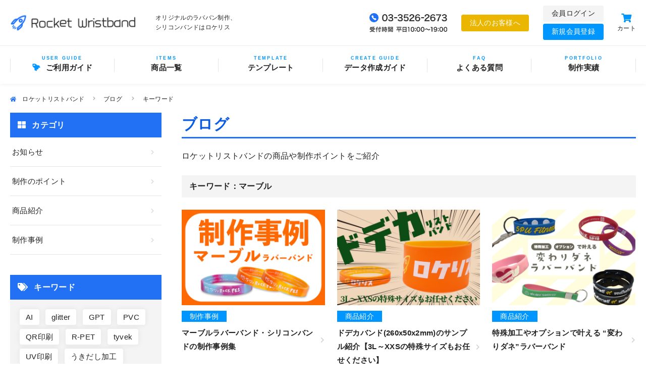

--- FILE ---
content_type: text/html; charset=UTF-8
request_url: https://www.rocket-wristband.com/blog/tag/%E3%83%9E%E3%83%BC%E3%83%96%E3%83%AB/
body_size: 12330
content:

<!DOCTYPE html>
<html lang="ja">
<head>
<meta charset="UTF-8">
<meta http-equiv="Content-Type" content="text/html; charset=utf-8" />
<meta name="viewport" content="width=device-width, user-scalable=yes, maximum-scale=1.0, minimum-scale=1.0">
<meta name="format-detection" content="telephone=no" />
<link rel="icon" href="/html/user_data/assets/img/common/favicon.ico">
<title>キーワード｜ロケットリストバンドのブログ｜ロケット・リストバンド・コム</title>

		<!-- All in One SEO 4.9.3 - aioseo.com -->
	<meta name="robots" content="max-image-preview:large" />
	<link rel="canonical" href="https://www.rocket-wristband.com/blog/tag/%e3%83%9e%e3%83%bc%e3%83%96%e3%83%ab/" />
	<meta name="generator" content="All in One SEO (AIOSEO) 4.9.3" />
		<script type="application/ld+json" class="aioseo-schema">
			{"@context":"https:\/\/schema.org","@graph":[{"@type":"BreadcrumbList","@id":"https:\/\/www.rocket-wristband.com\/blog\/tag\/%E3%83%9E%E3%83%BC%E3%83%96%E3%83%AB\/#breadcrumblist","itemListElement":[{"@type":"ListItem","@id":"https:\/\/www.rocket-wristband.com\/blog#listItem","position":1,"name":"\u5bb6","item":"https:\/\/www.rocket-wristband.com\/blog","nextItem":{"@type":"ListItem","@id":"https:\/\/www.rocket-wristband.com\/blog\/tag\/%e3%83%9e%e3%83%bc%e3%83%96%e3%83%ab\/#listItem","name":"\u30de\u30fc\u30d6\u30eb"}},{"@type":"ListItem","@id":"https:\/\/www.rocket-wristband.com\/blog\/tag\/%e3%83%9e%e3%83%bc%e3%83%96%e3%83%ab\/#listItem","position":2,"name":"\u30de\u30fc\u30d6\u30eb","previousItem":{"@type":"ListItem","@id":"https:\/\/www.rocket-wristband.com\/blog#listItem","name":"\u5bb6"}}]},{"@type":"CollectionPage","@id":"https:\/\/www.rocket-wristband.com\/blog\/tag\/%E3%83%9E%E3%83%BC%E3%83%96%E3%83%AB\/#collectionpage","url":"https:\/\/www.rocket-wristband.com\/blog\/tag\/%E3%83%9E%E3%83%BC%E3%83%96%E3%83%AB\/","name":"\u30de\u30fc\u30d6\u30eb - \u30ed\u30b1\u30c3\u30c8\u30ea\u30b9\u30c8\u30d0\u30f3\u30c9\u306e\u30d6\u30ed\u30b0","inLanguage":"ja","isPartOf":{"@id":"https:\/\/www.rocket-wristband.com\/blog\/#website"},"breadcrumb":{"@id":"https:\/\/www.rocket-wristband.com\/blog\/tag\/%E3%83%9E%E3%83%BC%E3%83%96%E3%83%AB\/#breadcrumblist"}},{"@type":"Organization","@id":"https:\/\/www.rocket-wristband.com\/blog\/#organization","name":"\u30ed\u30b1\u30c3\u30c8\u30ea\u30b9\u30c8\u30d0\u30f3\u30c9\u306e\u30d6\u30ed\u30b0","description":"\u30aa\u30ea\u30b8\u30ca\u30eb\u30c7\u30b6\u30a4\u30f3\u306e\u30ea\u30b9\u30c8\u30d0\u30f3\u30c9\u30fb\u30e9\u30d0\u30d0\u30f3\uff08\u30e9\u30d0\u30fc\u30d0\u30f3\u30c9\uff09\u5236\u4f5c\u306f\u300c\u30ed\u30b1\u30c3\u30c8\u30ea\u30b9\u30c8\u30d0\u30f3\u30c9\u300d\u306b\u304a\u4efb\u305b\uff01","url":"https:\/\/www.rocket-wristband.com\/blog\/"},{"@type":"WebSite","@id":"https:\/\/www.rocket-wristband.com\/blog\/#website","url":"https:\/\/www.rocket-wristband.com\/blog\/","name":"\u30ed\u30b1\u30c3\u30c8\u30ea\u30b9\u30c8\u30d0\u30f3\u30c9\u306e\u30d6\u30ed\u30b0","description":"\u30aa\u30ea\u30b8\u30ca\u30eb\u30c7\u30b6\u30a4\u30f3\u306e\u30ea\u30b9\u30c8\u30d0\u30f3\u30c9\u30fb\u30e9\u30d0\u30d0\u30f3\uff08\u30e9\u30d0\u30fc\u30d0\u30f3\u30c9\uff09\u5236\u4f5c\u306f\u300c\u30ed\u30b1\u30c3\u30c8\u30ea\u30b9\u30c8\u30d0\u30f3\u30c9\u300d\u306b\u304a\u4efb\u305b\uff01","inLanguage":"ja","publisher":{"@id":"https:\/\/www.rocket-wristband.com\/blog\/#organization"}}]}
		</script>
		<!-- All in One SEO -->


<!-- Google Tag Manager for WordPress by gtm4wp.com -->
<script data-cfasync="false" data-pagespeed-no-defer>
	var gtm4wp_datalayer_name = "dataLayer";
	var dataLayer = dataLayer || [];
</script>
<!-- End Google Tag Manager for WordPress by gtm4wp.com --><style id='wp-img-auto-sizes-contain-inline-css' type='text/css'>
img:is([sizes=auto i],[sizes^="auto," i]){contain-intrinsic-size:3000px 1500px}
/*# sourceURL=wp-img-auto-sizes-contain-inline-css */
</style>
<style id='wp-block-library-inline-css' type='text/css'>
:root{--wp-block-synced-color:#7a00df;--wp-block-synced-color--rgb:122,0,223;--wp-bound-block-color:var(--wp-block-synced-color);--wp-editor-canvas-background:#ddd;--wp-admin-theme-color:#007cba;--wp-admin-theme-color--rgb:0,124,186;--wp-admin-theme-color-darker-10:#006ba1;--wp-admin-theme-color-darker-10--rgb:0,107,160.5;--wp-admin-theme-color-darker-20:#005a87;--wp-admin-theme-color-darker-20--rgb:0,90,135;--wp-admin-border-width-focus:2px}@media (min-resolution:192dpi){:root{--wp-admin-border-width-focus:1.5px}}.wp-element-button{cursor:pointer}:root .has-very-light-gray-background-color{background-color:#eee}:root .has-very-dark-gray-background-color{background-color:#313131}:root .has-very-light-gray-color{color:#eee}:root .has-very-dark-gray-color{color:#313131}:root .has-vivid-green-cyan-to-vivid-cyan-blue-gradient-background{background:linear-gradient(135deg,#00d084,#0693e3)}:root .has-purple-crush-gradient-background{background:linear-gradient(135deg,#34e2e4,#4721fb 50%,#ab1dfe)}:root .has-hazy-dawn-gradient-background{background:linear-gradient(135deg,#faaca8,#dad0ec)}:root .has-subdued-olive-gradient-background{background:linear-gradient(135deg,#fafae1,#67a671)}:root .has-atomic-cream-gradient-background{background:linear-gradient(135deg,#fdd79a,#004a59)}:root .has-nightshade-gradient-background{background:linear-gradient(135deg,#330968,#31cdcf)}:root .has-midnight-gradient-background{background:linear-gradient(135deg,#020381,#2874fc)}:root{--wp--preset--font-size--normal:16px;--wp--preset--font-size--huge:42px}.has-regular-font-size{font-size:1em}.has-larger-font-size{font-size:2.625em}.has-normal-font-size{font-size:var(--wp--preset--font-size--normal)}.has-huge-font-size{font-size:var(--wp--preset--font-size--huge)}.has-text-align-center{text-align:center}.has-text-align-left{text-align:left}.has-text-align-right{text-align:right}.has-fit-text{white-space:nowrap!important}#end-resizable-editor-section{display:none}.aligncenter{clear:both}.items-justified-left{justify-content:flex-start}.items-justified-center{justify-content:center}.items-justified-right{justify-content:flex-end}.items-justified-space-between{justify-content:space-between}.screen-reader-text{border:0;clip-path:inset(50%);height:1px;margin:-1px;overflow:hidden;padding:0;position:absolute;width:1px;word-wrap:normal!important}.screen-reader-text:focus{background-color:#ddd;clip-path:none;color:#444;display:block;font-size:1em;height:auto;left:5px;line-height:normal;padding:15px 23px 14px;text-decoration:none;top:5px;width:auto;z-index:100000}html :where(.has-border-color){border-style:solid}html :where([style*=border-top-color]){border-top-style:solid}html :where([style*=border-right-color]){border-right-style:solid}html :where([style*=border-bottom-color]){border-bottom-style:solid}html :where([style*=border-left-color]){border-left-style:solid}html :where([style*=border-width]){border-style:solid}html :where([style*=border-top-width]){border-top-style:solid}html :where([style*=border-right-width]){border-right-style:solid}html :where([style*=border-bottom-width]){border-bottom-style:solid}html :where([style*=border-left-width]){border-left-style:solid}html :where(img[class*=wp-image-]){height:auto;max-width:100%}:where(figure){margin:0 0 1em}html :where(.is-position-sticky){--wp-admin--admin-bar--position-offset:var(--wp-admin--admin-bar--height,0px)}@media screen and (max-width:600px){html :where(.is-position-sticky){--wp-admin--admin-bar--position-offset:0px}}

/*# sourceURL=wp-block-library-inline-css */
</style>
<style id='classic-theme-styles-inline-css' type='text/css'>
/*! This file is auto-generated */
.wp-block-button__link{color:#fff;background-color:#32373c;border-radius:9999px;box-shadow:none;text-decoration:none;padding:calc(.667em + 2px) calc(1.333em + 2px);font-size:1.125em}.wp-block-file__button{background:#32373c;color:#fff;text-decoration:none}
/*# sourceURL=/wp-includes/css/classic-themes.min.css */
</style>
<link rel='stylesheet' id='contact-form-7-css' href='https://www.rocket-wristband.com/blog/wp-content/plugins/contact-form-7/includes/css/styles.css?ver=6.1.4' type='text/css' media='all' />
<link rel='stylesheet' id='pz-linkcard-css' href='//www.rocket-wristband.com/blog/wp-content/uploads/pz-linkcard/style.css?ver=2.5.5.3' type='text/css' media='all' />
<link rel="https://api.w.org/" href="https://www.rocket-wristband.com/blog/wp-json/" /><link rel="alternate" title="JSON" type="application/json" href="https://www.rocket-wristband.com/blog/wp-json/wp/v2/tags/47" />
<!-- Google Tag Manager for WordPress by gtm4wp.com -->
<!-- GTM Container placement set to footer -->
<script data-cfasync="false" data-pagespeed-no-defer type="text/javascript">
	var dataLayer_content = {"pagePostType":"post","pagePostType2":"tag-post"};
	dataLayer.push( dataLayer_content );
</script>
<script data-cfasync="false" data-pagespeed-no-defer type="text/javascript">
(function(w,d,s,l,i){w[l]=w[l]||[];w[l].push({'gtm.start':
new Date().getTime(),event:'gtm.js'});var f=d.getElementsByTagName(s)[0],
j=d.createElement(s),dl=l!='dataLayer'?'&l='+l:'';j.async=true;j.src=
'//www.googletagmanager.com/gtm.js?id='+i+dl;f.parentNode.insertBefore(j,f);
})(window,document,'script','dataLayer','GTM-N4X5W42');
</script>
<!-- End Google Tag Manager for WordPress by gtm4wp.com -->		<style type="text/css" id="wp-custom-css">
			/* 画像キャプションを文字サイズ12px、中央寄せ*/
.wp-block-image figcaption {
	font-size: 14px;
	text-align: center;
}

/* 画像の下にスペースを設定する */
.wp-block-image {
	margin-bottom: 60px;
}

/*  */
@media screen and (max-width: 769px) {
	/* .wp-block-image は画像下にスペースを設定する */
  .wp-block-image {
	  margin-bottom: 30px;
  }
	
	/* 但し、 .wp-block-columns 内に画像がある場合には、 .wp-block-image ではなく .wp-block-columns で設定を行う */
	.wp-block-columns:has(.wp-block-image) {
		margin-bottom: 30px;
	}
	.wp-block-columns:has(.wp-block-image) .wp-block-image {
		margin-bottom: 0px;
	}
}

/* #6368 - WP6.9 アップグレード対応 */
.wp-block-columns-is-layout-flex {
  gap: 30px;
}

.is-layout-flex {
    display: flex;
    gap: 10px;
    flex-wrap: wrap;
}
/* ここまで - #6368 */

/* Contact Form7スマホ・タブレット用カスタマイズ */
@media(max-width:850px){
/* テーブルの見出しとフォーム */
table.inquiry th,table.inquiry td {
   display:block;
   padding:1em 0!important;
   width:100%;
   border:0;
}

/* 送信ボタン */
input.wpcf7-submit{
   margin-bottom:30px;
   width:100%;
}
}

/* 日付タグ上のテキストをPCとスマホで変更 */
@media(max-width:900px){
.pcdate{
   display: none;
}
}
@media(min-width:1000px){
.spdate{
   display: none;
}
/* 日付タグの幅を調整 */
.wpcf7-date.dateform{
   width: 25%;
}
}

/* Contact Form7全体カスタマイズ */

/* 自動入力されるPタグを無効にする */
.inquiry p {
   display: inline;
}

/*テーブル下に余白.枠線・テキストの行間 */
table.inquiry {
   margin-bottom: 30px;
   border:solid 1px #d7d7d7;
   line-height:1.2;
   vertical-align:middle;
}

/* テーブルの行 */
.inquiry tr {
   border:0!important;
}

/* テーブルの見出し側 */
.inquiry th{
   text-align:left;
   font-size:14px;
   color:#444;
   padding:1em 0.5em;
   width:0;
   background:#efefef;
   border:solid 1px #d7d7d7;
   white-space: nowrap;
   vertical-align: middle;
}

/* 必須と任意タグ */
.haveto,.any{
   font-size:13px;
   padding:5px;
   background:#ff9393;
   color:#fff;
   border-radius:2px;
   margin-right:5px;
   font-weight:normal;
}

/* 任意タグの背景カラー */
.any{
   background:#93c9ff;
}

/* テーブルフォーム側 */
.inquiry td{
   font-size:13px;
   border:solid 1px #d7d7d7;	
}

/* 入力エリア幅最大 */
.wpcf7-form-control {
   width: 100%;
}

/* フォーム入力欄の余白・背景カラー・枠線消す指定 */
.inquiry input,.inquiry select,.inquiry textarea {
   margin: 5px 0;
   background:#eff1f5;
   border: none;
   padding:0.7em;
}
.inquiry textarea {
   padding-bottom:10em;
}

/* チェックボックスとラジオボタンの位置調整 */
.wpcf7-list-item-label,.wpcf7-checkbox,input[type=checkbox],input[type=radio]{
   vertical-align:middle;
}
.wpcf7-list-item-label{
   padding:0 5px 0 2px;
}
/*ラジオボタンを縦並び指定*/
.verticallist{
   display:inline-grid;
}

/* 送信ボタンのデザイン */
.wpcf7-submit{
   display: block;
   margin:10px auto;
   padding:1em 0;
   width:80%;
   background:#09b555;
   color:#fff;
   font-size:18px;
   font-weight:bold;	 
   border-radius:4px;
   border: none;
}

/* 送信ボタンマウスホバー時 */
.wpcf7-submit:hover{
   opacity: 0.9;
   transition: 0.3s;
}

/* フォーム上部に表示されるエラーメッセージを非表示 */
.screen-reader-response {
    display: none;
}

/* フォーム内エラーメッセージを赤色に指定 */
.wpcf7-not-valid-tip {
    color: #e92323;
}		</style>
		
<link rel="stylesheet" href="https://stackpath.bootstrapcdn.com/bootstrap/4.1.3/css/bootstrap.min.css" integrity="sha384-MCw98/SFnGE8fJT3GXwEOngsV7Zt27NXFoaoApmYm81iuXoPkFOJwJ8ERdknLPMO" crossorigin="anonymous">
<link rel="stylesheet" href="https://use.fontawesome.com/releases/v5.4.1/css/all.css" integrity="sha384-5sAR7xN1Nv6T6+dT2mhtzEpVJvfS3NScPQTrOxhwjIuvcA67KV2R5Jz6kr4abQsz" crossorigin="anonymous">
<link rel="stylesheet" href="/html/user_data/assets/css/style.css">
</head><body id="offset">
	<header id="rocket-site-header">
    <div class="rocket-site-display">	
        <div class="models">
			<h1>オリジナルのラババン制作、<br>シリコンバンドはロケリス</h1>
            <figure class="models__logo">
                <a href="/"><img src="/html/user_data/assets/img/common/logo.png" alt="ロケットリストバンド" /></a>
            </figure>
            <nav class="models__list">
                <ul>
                    <li class="models__list__tel">
						<a href="tel:0335262673"><img src="/html/user_data/assets/img/common/tel.png" alt="お電話でのお問い合わせ"></a>
					</li>
					
                    <li class="models__list__company">
						<a href="/business">法人のお客様へ</a>
					</li>
					
					<li class="models__list__group">
						<ul class="models__list__group__list">
							<li>
								<a href="/mypage/login">会員ログイン</a>
							</li>
							<li>
								<a href="/entry" class="highlight">新規会員登録</a>
							</li>
						</ul>
					</li>
					
                    <li class="models__list__cart">
						<a href="/cart" class="models__list__cart__rel">
							<i class="fas fa-shopping-cart icon"></i>
							<span class="models__list__name">カート</span>
						</a>
					</li>
                </ul>
            </nav>
        </div>
    </div>
	
    <nav class="gnavi" role="navigation" itemscope="itemscope" itemtype="http://scheme.org/SiteNavigationElement">
        <ul class="rocket-site-display">
            <li itemprop="name">
				<dl>
					<dt data-eng="USER GUIDE"><i class="fas fa-rocket"></i>ご利用ガイド</dt>
					<dd>
						<ul>
							<li itemprop="name"><a itemprop="url" href="/advantage">ロケリスの強み</a></li>
							<li itemprop="name"><a itemprop="url" href="/flow">納品までの流れ</a></li>
							<li itemprop="name"><a itemprop="url" href="/days">注文確定日と出荷日</a></li>
							<li itemprop="name"><a itemprop="url" href="/payment">お支払いについて</a></li>
							<li itemprop="name" class="spbnone"><a itemprop="url" href="/delivery">配送方法について</a></li>
							<li itemprop="name"><a itemprop="url" href="/quotation"><span class="pdf">見積書の発行方法</span></a></li>
						</ul>
					</dd>
				</dl>
			</li>
            <li itemprop="name">
				<dl>
					<dt data-eng="ITEMS">商品一覧</dt>
					<dd>
						<ul>
							<li itemprop="name"><a itemprop="url" href="/products">全商品から選ぶ</a></li>
							<li itemprop="name"><a itemprop="url" href="/purpose">目的から選ぶ</a></li>
							<li itemprop="name"><a itemprop="url" href="/design">デザインから選ぶ</a></li>
							<li itemprop="name"><a itemprop="url" href="/price">価格から選ぶ</a></li>
							<li itemprop="name"><a itemprop="url" href="/delivery-time">納期から選ぶ</a></li>

						</ul>
					</dd>
				</dl>
			</li>
            <li itemprop="name"><a itemprop="url" href="/template" data-eng="TEMPLATE">テンプレート</a></li>
            <li itemprop="name">
				<dl>
					<dt data-eng="CREATE GUIDE">データ作成ガイド</dt>
					<dd>
						<ul>
							<li itemprop="name"><a itemprop="url" href="/guides/silicon">シリコン製</a></li>
                            <li itemprop="name"><a itemprop="url" href="/guides/fabric">布製</a></li>
                            <li itemprop="name"><a itemprop="url" href="/guides/elastic">ゴム製</a></li>
                            <li itemprop="name"><a itemprop="url" href="/guides/tyvek">合成紙</a></li>
							<li itemprop="name"><a itemprop="url" href="/guides/ring">指輪リング</a></li>
							<li itemprop="name"><a itemprop="url" href="/guides/belt">ベルト型</a></li>
							<li itemprop="name"><a itemprop="url" href="/guides/draw">手描きで入稿</a></li>
						</ul>
					</dd>
				</dl>
			</li>
            <li itemprop="name"><a itemprop="url" href="/faq" data-eng="FAQ">よくある質問</a></li>
            <li itemprop="name"><a itemprop="url" href="/voices" data-eng="PORTFOLIO">制作実績</a></li>
            <li class="spv"><a href="/sample">サンプル請求</a></li>
            <li class="spv"><a href="/contact#contact">お問い合わせ</a></li>
            <li class="spv"><a href="/mypage/login">会員ログイン</a></li>
            <li class="spv"><a href="/entry">新規会員登録</a></li>
            <li class="spv"><a href="/business">法人のお客様へ</a></li>

        </ul>
    </nav>
</header>    <main id="rocket-site-wrapper">

		<div id="rocket-page-title">
	<nav id="rocket-site-bread" role="navigation">
		<ol class="rocket-site-display clearfix" itemscope itemtype="http://schema.org/BreadcrumbList">
			<li><a itemprop="url" href="/"><span itemprop="title"><i class="fas fa-home"></i>ロケットリストバンド</span></a></li>
									<li itemprop="itemListElement" itemscope itemtype="http://schema.org/ListItem">
				<a itemprop="item" href="/blog/">
					<span itemprop="name">ブログ</span>
				</a>
				<meta itemprop="position" content="2" />
			</li>
						
			<li><span itemprop="title">キーワード</span></li>
		</ol>
	</nav>
</div>
		<div id="rocket-site-inner" class="rocket-site-display">
			<article id="rocket-site-container" class="rocket-site-module">
				<h1 id="pagetitle">ブログ</h1>
				<div class="rocket-site-blog">
					<section class="mb-px-6">
						<p class="context mb-px-3">ロケットリストバンドの商品や制作ポイントをご紹介</p>

												
												<p class="cateview mb-px-3">キーワード：<strong>マーブル</strong></p>
						
												<ul class="bloglist">
														<li>
								<a href="https://www.rocket-wristband.com/blog/portfolio-marble/">
									<figure><img src="https://www.rocket-wristband.com/blog/wp-content/uploads/2024/11/マーブル.jpg" alt="マーブルラバーバンド・シリコンバンドの制作事例集"></figure>
									<dl>
																				<dd class="cate">制作事例</dd>
																				<dt>マーブルラバーバンド・シリコンバンドの制作事例集</dt>
									</dl>
								</a>
							</li>
														<li>
								<a href="https://www.rocket-wristband.com/blog/big-wristband/">
									<figure><img src="https://www.rocket-wristband.com/blog/wp-content/uploads/2025/08/ドデカバンド260x50x2.6mm作ってみた.jpg" alt="ドデカバンド(260x50x2mm)のサンプル紹介【3L～XXSの特殊サイズもお任せください】"></figure>
									<dl>
																				<dd class="cate">商品紹介</dd>
																				<dt>ドデカバンド(260x50x2mm)のサンプル紹介【3L～XXSの特殊サイズもお任せください】</dt>
									</dl>
								</a>
							</li>
														<li>
								<a href="https://www.rocket-wristband.com/blog/variety/">
									<figure><img src="https://www.rocket-wristband.com/blog/wp-content/uploads/2022/02/特殊加工やオプションで叶える-変わりダネラバーバンド.jpg" alt="特殊加工やオプションで叶える “変わりダネ”ラバーバンド"></figure>
									<dl>
																				<dd class="cate">商品紹介</dd>
																				<dt>特殊加工やオプションで叶える “変わりダネ”ラバーバンド</dt>
									</dl>
								</a>
							</li>
														<li>
								<a href="https://www.rocket-wristband.com/blog/marble/">
									<figure><img src="https://www.rocket-wristband.com/blog/wp-content/uploads/2021/09/マーブルの制作事例-1.jpg" alt="マーブルカラーのリストバンドの制作事例"></figure>
									<dl>
																				<dd class="cate">商品紹介</dd>
																				<dt>マーブルカラーのリストバンドの制作事例</dt>
									</dl>
								</a>
							</li>
													</ul>
						
											</section>

					<section>
    <h2 class="borders">おすすめの記事</h2>
    <ul class="bloglist">
                <li>
            <a href="https://www.rocket-wristband.com/blog/connected-design/">
                <figure><img src="https://www.rocket-wristband.com/blog/wp-content/uploads/2024/08/一周つなげたデザインを作りたいときは-2.jpg" alt="一周つなげたデザインを作りたいときは"></figure>
                <dl>
                                        <dd class="cate">制作のポイント</dd>
                                        <dt>一周つなげたデザインを作りたいときは</dt>
                </dl>
            </a>
        </li>
                <li>
            <a href="https://www.rocket-wristband.com/blog/design/">
                <figure><img src="https://www.rocket-wristband.com/blog/wp-content/uploads/2021/07/きれいに仕上がるデザインのコツ.jpg" alt="検品目線で厳しくジャッジ！きれいに仕上がるデザインのコツ"></figure>
                <dl>
                                        <dd class="cate">商品紹介</dd>
                                        <dt>検品目線で厳しくジャッジ！きれいに仕上がるデザインのコツ</dt>
                </dl>
            </a>
        </li>
                <li>
            <a href="https://www.rocket-wristband.com/blog/size/">
                <figure><img src="https://www.rocket-wristband.com/blog/wp-content/uploads/2021/06/アイキャッチ-2-1.jpg" alt="【着画で比較】リストバンドのサイズ選び"></figure>
                <dl>
                                        <dd class="cate">商品紹介</dd>
                                        <dt>【着画で比較】リストバンドのサイズ選び</dt>
                </dl>
            </a>
        </li>
            </ul>
</section>
				</div>
				
			</article>
			<div id="rocket-site-sidebar">
    <h3><i class="fas fa-th-large"></i>カテゴリ</h3>
	<ul class="blog-navi">
							<li><a href="https://www.rocket-wristband.com/blog/category/%e3%81%8a%e7%9f%a5%e3%82%89%e3%81%9b/">お知らせ</a></li>
					<li><a href="https://www.rocket-wristband.com/blog/category/point/">制作のポイント</a></li>
					<li><a href="https://www.rocket-wristband.com/blog/category/product/">商品紹介</a></li>
					<li><a href="https://www.rocket-wristband.com/blog/category/portfolio/">制作事例</a></li>
			</ul>
	
    <h3><i class="fas fa-tags"></i>キーワード</h3>
	<ul class="blog-keywords">
				<li><a href="https://www.rocket-wristband.com/blog/tag/ai/">AI</a></li>
				<li><a href="https://www.rocket-wristband.com/blog/tag/glitter/">glitter</a></li>
				<li><a href="https://www.rocket-wristband.com/blog/tag/gpt/">GPT</a></li>
				<li><a href="https://www.rocket-wristband.com/blog/tag/pvc/">PVC</a></li>
				<li><a href="https://www.rocket-wristband.com/blog/tag/qr%e5%8d%b0%e5%88%b7/">QR印刷</a></li>
				<li><a href="https://www.rocket-wristband.com/blog/tag/r-pet/">R-PET</a></li>
				<li><a href="https://www.rocket-wristband.com/blog/tag/tyvek/">tyvek</a></li>
				<li><a href="https://www.rocket-wristband.com/blog/tag/uv%e5%8d%b0%e5%88%b7/">UV印刷</a></li>
				<li><a href="https://www.rocket-wristband.com/blog/tag/%e3%81%86%e3%81%8d%e3%81%a0%e3%81%97%e5%8a%a0%e5%b7%a5/">うきだし加工</a></li>
				<li><a href="https://www.rocket-wristband.com/blog/tag/%e3%81%94%e3%81%bf%e7%84%a1%e3%81%97/">ごみ無し</a></li>
				<li><a href="https://www.rocket-wristband.com/blog/tag/%e3%81%b8%e3%81%93%e3%81%bf%e5%8a%a0%e5%b7%a5/">へこみ加工</a></li>
				<li><a href="https://www.rocket-wristband.com/blog/tag/%e3%82%a4%e3%83%99%e3%83%b3%e3%83%88/">イベント</a></li>
				<li><a href="https://www.rocket-wristband.com/blog/tag/%e3%82%a4%e3%83%a9%e3%82%b9%e3%83%88/">イラスト</a></li>
				<li><a href="https://www.rocket-wristband.com/blog/tag/%e3%82%a6%e3%82%a7%e3%83%87%e3%82%a3%e3%83%b3%e3%82%b0/">ウェディング</a></li>
				<li><a href="https://www.rocket-wristband.com/blog/tag/%e3%82%a8%e3%82%b3/">エコ</a></li>
				<li><a href="https://www.rocket-wristband.com/blog/tag/%e3%82%a8%e3%83%b3%e3%83%9c%e3%82%b9%e5%8a%a0%e5%b7%a5/">エンボス加工</a></li>
				<li><a href="https://www.rocket-wristband.com/blog/tag/%e3%82%aa%e3%83%97%e3%82%b7%e3%83%a7%e3%83%b3/">オプション</a></li>
				<li><a href="https://www.rocket-wristband.com/blog/tag/%e3%82%aa%e3%83%aa%e3%82%b8%e3%83%8a%e3%83%ab%e3%83%87%e3%82%b6%e3%82%a4%e3%83%b3/">オリジナルデザイン</a></li>
				<li><a href="https://www.rocket-wristband.com/blog/tag/%e3%82%aa%e3%83%aa%e3%82%b8%e3%83%8a%e3%83%ab%e5%88%b6%e4%bd%9c/">オリジナル制作</a></li>
				<li><a href="https://www.rocket-wristband.com/blog/tag/%e3%82%aa%e3%83%aa%e3%82%b8%e3%83%8a%e3%83%ab%e8%a3%bd%e4%bd%9c/">オリジナル製作</a></li>
				<li><a href="https://www.rocket-wristband.com/blog/tag/%e3%82%ab%e3%83%a9%e3%83%90%e3%83%aa/">カラバリ</a></li>
				<li><a href="https://www.rocket-wristband.com/blog/tag/%e3%82%ab%e3%83%a9%e3%83%bc%e3%83%90%e3%83%aa%e3%82%a8%e3%83%bc%e3%82%b7%e3%83%a7%e3%83%b3/">カラーバリエーション</a></li>
				<li><a href="https://www.rocket-wristband.com/blog/tag/%e3%82%af%e3%83%aa%e3%82%a2/">クリア</a></li>
				<li><a href="https://www.rocket-wristband.com/blog/tag/%e3%82%af%e3%83%aa%e3%82%a2%e3%82%ab%e3%83%a9%e3%83%bc/">クリアカラー</a></li>
				<li><a href="https://www.rocket-wristband.com/blog/tag/%e3%82%b0%e3%83%aa%e3%83%83%e3%82%bf%e3%83%bc/">グリッター</a></li>
				<li><a href="https://www.rocket-wristband.com/blog/tag/%e3%82%b3%e3%83%ad%e3%83%8a%e5%af%be%e7%ad%96/">コロナ対策</a></li>
				<li><a href="https://www.rocket-wristband.com/blog/tag/%e3%82%b4%e3%83%a0%e8%a3%bd%e3%83%aa%e3%82%b9%e3%83%88%e3%83%90%e3%83%b3%e3%83%89/">ゴム製リストバンド</a></li>
				<li><a href="https://www.rocket-wristband.com/blog/tag/%e3%82%b5%e3%82%a4%e3%82%ba/">サイズ</a></li>
				<li><a href="https://www.rocket-wristband.com/blog/tag/%e3%82%b5%e3%82%a4%e3%82%ba%e5%b1%95%e9%96%8b/">サイズ展開</a></li>
				<li><a href="https://www.rocket-wristband.com/blog/tag/%e3%82%b5%e3%82%a4%e3%82%ba%e8%aa%bf%e6%95%b4/">サイズ調整</a></li>
				<li><a href="https://www.rocket-wristband.com/blog/tag/%e3%82%b5%e3%83%bc%e3%82%af%e3%83%ab%e3%82%a4%e3%83%99%e3%83%b3%e3%83%88/">サークルイベント</a></li>
				<li><a href="https://www.rocket-wristband.com/blog/tag/%e3%82%b7%e3%82%a7%e3%82%a4%e3%83%97/">シェイプ</a></li>
				<li><a href="https://www.rocket-wristband.com/blog/tag/%e3%82%b7%e3%82%a7%e3%82%a4%e3%83%97%e5%9e%8b%e3%83%aa%e3%82%b9%e3%83%88%e3%83%90%e3%83%b3%e3%83%89/">シェイプ型リストバンド</a></li>
				<li><a href="https://www.rocket-wristband.com/blog/tag/%e3%82%b7%e3%83%9f%e3%83%a5%e3%83%ac%e3%83%bc%e3%82%bf%e3%83%bc/">シミュレーター</a></li>
				<li><a href="https://www.rocket-wristband.com/blog/tag/%e3%82%b7%e3%83%aa%e3%82%b3%e3%83%b3%e3%83%91%e3%83%83%e3%83%81%e3%83%b3%e3%83%90%e3%83%b3%e3%83%89/">シリコンパッチンバンド</a></li>
				<li><a href="https://www.rocket-wristband.com/blog/tag/%e3%82%b7%e3%83%aa%e3%82%b3%e3%83%b3%e3%83%96%e3%83%ac%e3%82%b9/">シリコンブレス</a></li>
				<li><a href="https://www.rocket-wristband.com/blog/tag/%e3%82%b7%e3%83%aa%e3%82%b3%e3%83%b3%e3%83%aa%e3%82%b9%e3%83%88%e3%83%90%e3%83%b3%e3%83%89/">シリコンリストバンド</a></li>
				<li><a href="https://www.rocket-wristband.com/blog/tag/%e3%82%b7%e3%83%ab%e3%82%af%e5%8d%b0%e5%88%b7/">シルク印刷</a></li>
				<li><a href="https://www.rocket-wristband.com/blog/tag/%e3%82%b7%e3%83%bc%e3%83%ab%e8%b2%bc%e3%82%8a/">シール貼り</a></li>
				<li><a href="https://www.rocket-wristband.com/blog/tag/%e3%82%b9%e3%83%9d%e3%83%bc%e3%83%84/">スポーツ</a></li>
				<li><a href="https://www.rocket-wristband.com/blog/tag/%e3%82%bb%e3%83%91%e3%83%ac%e3%83%bc%e3%83%88%e3%82%ab%e3%83%a9%e3%83%bc/">セパレートカラー</a></li>
				<li><a href="https://www.rocket-wristband.com/blog/tag/%e3%82%bd%e3%83%95%e3%83%88pvc/">ソフトPVC</a></li>
				<li><a href="https://www.rocket-wristband.com/blog/tag/%e3%82%bf%e3%82%a4%e3%83%99%e3%83%83%e3%82%af/">タイベック</a></li>
				<li><a href="https://www.rocket-wristband.com/blog/tag/%e3%82%bf%e3%82%a4%e3%83%99%e3%83%83%e3%82%af%e7%b4%99/">タイベック紙</a></li>
				<li><a href="https://www.rocket-wristband.com/blog/tag/%e3%82%bf%e3%83%83%e3%82%af%e3%83%ab%e3%83%90%e3%83%b3%e3%83%89/">タックルバンド</a></li>
				<li><a href="https://www.rocket-wristband.com/blog/tag/%e3%83%80%e3%82%a4%e3%82%ab%e3%83%83%e3%83%88/">ダイカット</a></li>
				<li><a href="https://www.rocket-wristband.com/blog/tag/%e3%83%84%e3%83%bc%e3%83%88%e3%83%bc%e3%83%b3/">ツートーン</a></li>
				<li><a href="https://www.rocket-wristband.com/blog/tag/%e3%83%87%e3%82%b6%e3%82%a4%e3%83%b3%e3%82%b7%e3%83%9f%e3%83%a5%e3%83%ac%e3%83%bc%e3%82%bf%e3%83%bc/">デザインシミュレーター</a></li>
				<li><a href="https://www.rocket-wristband.com/blog/tag/%e3%83%87%e3%83%9c%e3%82%b9%e5%8a%a0%e5%b7%a5/">デボス加工</a></li>
				<li><a href="https://www.rocket-wristband.com/blog/tag/%e3%83%87%e3%83%9c%e3%82%b9%e5%8a%a0%e5%b7%a5%e5%87%b9%e3%81%bf%e5%8a%a0%e5%b7%a5/">デボス加工(凹み加工)</a></li>
				<li><a href="https://www.rocket-wristband.com/blog/tag/%e3%83%88%e3%83%bc%e3%83%b3/">トーン</a></li>
				<li><a href="https://www.rocket-wristband.com/blog/tag/%e3%83%8a%e3%83%b3%e3%83%90%e3%83%aa%e3%83%b3%e3%82%b0/">ナンバリング</a></li>
				<li><a href="https://www.rocket-wristband.com/blog/tag/%e3%83%91%e3%83%83%e3%83%81%e3%83%b3%e3%83%90%e3%83%b3%e3%83%89/">パッチンバンド</a></li>
				<li><a href="https://www.rocket-wristband.com/blog/tag/%e3%83%91%e3%83%83%e3%83%81%e3%83%b3%e3%83%96%e3%83%ac%e3%82%b9/">パッチンブレス</a></li>
				<li><a href="https://www.rocket-wristband.com/blog/tag/%e3%83%93%e3%83%8b%e3%83%bc%e3%83%ab%e3%83%aa%e3%82%b9%e3%83%88%e3%83%90%e3%83%b3%e3%83%89/">ビニールリストバンド</a></li>
				<li><a href="https://www.rocket-wristband.com/blog/tag/%e3%83%93%e3%83%8b%e3%83%bc%e3%83%ab%e8%a3%bd/">ビニール製</a></li>
				<li><a href="https://www.rocket-wristband.com/blog/tag/%e3%83%95%e3%82%a7%e3%82%b9/">フェス</a></li>
				<li><a href="https://www.rocket-wristband.com/blog/tag/%e3%83%95%e3%83%aa%e3%83%bc%e3%82%b5%e3%82%a4%e3%82%ba/">フリーサイズ</a></li>
				<li><a href="https://www.rocket-wristband.com/blog/tag/%e3%83%95%e3%83%ab%e3%82%ab%e3%83%a9%e3%83%bc%e5%8d%b0%e5%88%b7/">フルカラー印刷</a></li>
				<li><a href="https://www.rocket-wristband.com/blog/tag/%e3%83%99%e3%83%ab%e3%83%88%e5%9e%8b/">ベルト型</a></li>
				<li><a href="https://www.rocket-wristband.com/blog/tag/%e3%83%9c%e3%82%bf%e3%83%b3%e4%bb%98%e3%81%8d%e3%83%aa%e3%82%b9%e3%83%88%e3%83%90%e3%83%b3%e3%83%89/">ボタン付きリストバンド</a></li>
				<li><a href="https://www.rocket-wristband.com/blog/tag/%e3%83%9e%e3%82%b9%e3%82%af%e3%82%b9%e3%83%88%e3%83%a9%e3%83%83%e3%83%97/">マスクストラップ</a></li>
				<li><a href="https://www.rocket-wristband.com/blog/tag/%e3%83%9e%e3%83%a9%e3%82%bd%e3%83%b3/">マラソン</a></li>
				<li><a href="https://www.rocket-wristband.com/blog/tag/%e3%83%9e%e3%83%bc%e3%83%96%e3%83%ab/">マーブル</a></li>
				<li><a href="https://www.rocket-wristband.com/blog/tag/%e3%83%9f%e3%82%b5%e3%83%b3%e3%82%ac%e3%82%bf%e3%82%a4%e3%83%97/">ミサンガタイプ</a></li>
				<li><a href="https://www.rocket-wristband.com/blog/tag/%e3%83%a9%e3%82%a4%e3%83%96/">ライブ</a></li>
				<li><a href="https://www.rocket-wristband.com/blog/tag/%e3%83%a9%e3%83%90%e3%83%90%e3%83%b3/">ラババン</a></li>
				<li><a href="https://www.rocket-wristband.com/blog/tag/%e3%83%a9%e3%83%90%e3%83%bc%e3%83%90%e3%83%b3%e3%83%89/">ラバーバンド</a></li>
				<li><a href="https://www.rocket-wristband.com/blog/tag/%e3%83%a9%e3%83%90%e3%83%bc%e3%83%90%e3%83%b3%e3%83%89%e3%82%ad%e3%83%bc%e3%83%9b%e3%83%ab%e3%83%80%e3%83%bc/">ラバーバンドキーホルダー</a></li>
				<li><a href="https://www.rocket-wristband.com/blog/tag/%e3%83%a9%e3%83%a1/">ラメ</a></li>
				<li><a href="https://www.rocket-wristband.com/blog/tag/%e3%83%aa%e3%82%b5%e3%82%a4%e3%82%af%e3%83%ab%e7%b4%a0%e6%9d%90/">リサイクル素材</a></li>
				<li><a href="https://www.rocket-wristband.com/blog/tag/wristband/">リストバンド</a></li>
				<li><a href="https://www.rocket-wristband.com/blog/tag/%e3%83%aa%e3%83%90%e3%83%bc%e3%82%b7%e3%83%96%e3%83%ab/">リバーシブル</a></li>
				<li><a href="https://www.rocket-wristband.com/blog/tag/%e3%83%aa%e3%83%95%e3%83%ac%e3%82%af%e3%82%bf%e3%83%bc%e3%83%90%e3%83%b3%e3%83%89/">リフレクターバンド</a></li>
				<li><a href="https://www.rocket-wristband.com/blog/tag/%e3%83%aa%e3%83%9c%e3%83%b3%e3%83%90%e3%83%b3%e3%83%89/">リボンバンド</a></li>
				<li><a href="https://www.rocket-wristband.com/blog/tag/%e4%b8%80%e5%91%a8%e3%81%a4%e3%81%aa%e3%81%92%e3%82%8b%e3%83%87%e3%82%b6%e3%82%a4%e3%83%b3/">一周つなげるデザイン</a></li>
				<li><a href="https://www.rocket-wristband.com/blog/tag/%e4%b8%a1%e9%9d%a2%e3%82%ab%e3%83%a9%e3%83%bc%e3%83%aa%e3%82%b9%e3%83%88%e3%83%90%e3%83%b3%e3%83%89/">両面カラーリストバンド</a></li>
				<li><a href="https://www.rocket-wristband.com/blog/tag/%e4%b8%a1%e9%9d%a2%e5%8d%b0%e5%88%b7/">両面印刷</a></li>
				<li><a href="https://www.rocket-wristband.com/blog/tag/%e4%bd%bf%e3%81%84%e6%8d%a8%e3%81%a6/">使い捨て</a></li>
				<li><a href="https://www.rocket-wristband.com/blog/tag/%e4%bd%bf%e3%81%84%e6%8d%a8%e3%81%a6%e3%83%aa%e3%82%b9%e3%83%88%e3%83%90%e3%83%b3%e3%83%89/">使い捨てリストバンド</a></li>
				<li><a href="https://www.rocket-wristband.com/blog/tag/%e4%bf%9d%e8%82%b2%e5%9c%92/">保育園</a></li>
				<li><a href="https://www.rocket-wristband.com/blog/tag/%e5%80%8b%e5%88%a5%e5%8c%85%e8%a3%85/">個別包装</a></li>
				<li><a href="https://www.rocket-wristband.com/blog/tag/%e5%85%89%e3%82%8b%e3%83%aa%e3%82%b9%e3%83%88%e3%83%90%e3%83%b3%e3%83%89/">光るリストバンド</a></li>
				<li><a href="https://www.rocket-wristband.com/blog/tag/%e5%85%89%e3%82%8b%e5%90%88%e6%88%90%e7%b4%99%e3%83%aa%e3%82%b9%e3%83%88%e3%83%90%e3%83%b3%e3%83%89/">光る合成紙リストバンド</a></li>
				<li><a href="https://www.rocket-wristband.com/blog/tag/%e5%85%a5%e5%a0%b4%e7%ae%a1%e7%90%86/">入場管理</a></li>
				<li><a href="https://www.rocket-wristband.com/blog/tag/%e5%87%b8%e5%8a%a0%e5%b7%a5/">凸加工</a></li>
				<li><a href="https://www.rocket-wristband.com/blog/tag/%e5%8d%8a%e9%80%8f%e6%98%8e/">半透明</a></li>
				<li><a href="https://www.rocket-wristband.com/blog/tag/%e5%8f%8d%e5%b0%84%e3%83%90%e3%83%b3%e3%83%89/">反射バンド</a></li>
				<li><a href="https://www.rocket-wristband.com/blog/tag/%e5%90%88%e6%88%90%e7%b4%99/">合成紙</a></li>
				<li><a href="https://www.rocket-wristband.com/blog/tag/%e5%90%88%e6%88%90%e7%b4%99%e3%83%aa%e3%82%b9%e3%83%88%e3%83%90%e3%83%b3%e3%83%89/">合成紙リストバンド</a></li>
				<li><a href="https://www.rocket-wristband.com/blog/tag/naire/">名入れ</a></li>
				<li><a href="https://www.rocket-wristband.com/blog/tag/%e5%a4%89%e5%bd%a2/">変形</a></li>
				<li><a href="https://www.rocket-wristband.com/blog/tag/%e5%a4%8f%e3%83%95%e3%82%a7%e3%82%b9/">夏フェス</a></li>
				<li><a href="https://www.rocket-wristband.com/blog/tag/%e5%ad%90%e3%81%a9%e3%82%82/">子ども</a></li>
				<li><a href="https://www.rocket-wristband.com/blog/tag/%e5%ad%a6%e5%9c%92%e7%a5%ad/">学園祭</a></li>
				<li><a href="https://www.rocket-wristband.com/blog/tag/%e5%ae%89%e5%85%a8%e5%96%9a%e8%b5%b7/">安全喚起</a></li>
				<li><a href="https://www.rocket-wristband.com/blog/tag/%e5%b0%8f%e5%ad%a6%e7%94%9f/">小学生</a></li>
				<li><a href="https://www.rocket-wristband.com/blog/tag/%e5%b8%83%e8%a3%bd/">布製</a></li>
				<li><a href="https://www.rocket-wristband.com/blog/tag/%e5%b8%83%e8%a3%bd%e3%83%aa%e3%82%b9%e3%83%88%e3%83%90%e3%83%b3%e3%83%89/">布製リストバンド</a></li>
				<li><a href="https://www.rocket-wristband.com/blog/tag/%e5%b9%bc%e7%a8%9a%e5%9c%92/">幼稚園</a></li>
				<li><a href="https://www.rocket-wristband.com/blog/tag/%e6%89%8b%e6%8f%8f%e3%81%8d%e3%83%87%e3%82%b6%e3%82%a4%e3%83%b3/">手描きデザイン</a></li>
				<li><a href="https://www.rocket-wristband.com/blog/tag/%e6%8c%87%e8%bc%aa%e3%83%aa%e3%83%b3%e3%82%b0/">指輪リング</a></li>
				<li><a href="https://www.rocket-wristband.com/blog/tag/%e6%9b%b8%e3%81%8d%e8%be%bc%e3%81%bf%e5%8f%af%e8%83%bd/">書き込み可能</a></li>
				<li><a href="https://www.rocket-wristband.com/blog/tag/%e7%94%9f%e6%88%90ai/">生成AI</a></li>
				<li><a href="https://www.rocket-wristband.com/blog/tag/%e7%94%9f%e8%aa%95%e7%a5%ad/">生誕祭</a></li>
				<li><a href="https://www.rocket-wristband.com/blog/tag/%e7%ab%8b%e4%bd%93%e3%83%87%e3%82%b6%e3%82%a4%e3%83%b3/">立体デザイン</a></li>
				<li><a href="https://www.rocket-wristband.com/blog/tag/%e7%ae%94%e6%8a%bc%e3%81%97/">箔押し</a></li>
				<li><a href="https://www.rocket-wristband.com/blog/tag/%e7%b5%90%e5%a9%9a%e5%bc%8f/">結婚式</a></li>
				<li><a href="https://www.rocket-wristband.com/blog/tag/%e8%80%90%e6%b0%b4%e6%80%a7/">耐水性</a></li>
				<li><a href="https://www.rocket-wristband.com/blog/tag/%e8%93%84%e5%85%89/">蓄光</a></li>
				<li><a href="https://www.rocket-wristband.com/blog/tag/%e8%93%84%e5%85%89%e3%83%aa%e3%82%b9%e3%83%88%e3%83%90%e3%83%b3%e3%83%89/">蓄光リストバンド</a></li>
				<li><a href="https://www.rocket-wristband.com/blog/tag/%e9%80%9a%e3%81%97%e7%95%aa%e5%8f%b7%e3%83%aa%e3%82%b9%e3%83%88%e3%83%90%e3%83%b3%e3%83%89/">通し番号リストバンド</a></li>
				<li><a href="https://www.rocket-wristband.com/blog/tag/%e9%81%8b%e5%8b%95%e4%bc%9a/">運動会</a></li>
				<li><a href="https://www.rocket-wristband.com/blog/tag/%e9%83%a8%e6%b4%bb%e5%8b%95/">部活動</a></li>
				<li><a href="https://www.rocket-wristband.com/blog/tag/%e9%87%91%e8%89%b2/">金色</a></li>
				<li><a href="https://www.rocket-wristband.com/blog/tag/%e9%8a%80%e8%89%b2/">銀色</a></li>
			</ul>
</div>



		</div>

    </main>
	<footer id="rocket-site-footer" role="contentinfo" itemscope="itemscope" itemtype="http://schema.org/WPFooter">
    <section class="rocket-site-module rocket-site-kussion">
        <div class="rocket-site-display">
            <dl>
                <dt>ご注文の前に疑問を解決</dt>
                <dd>リストバンドの制作でご不明な点があればお気軽にご相談ください。<br>知識が豊富なスタッフが丁寧にお答えします。</dd>
                <dd class="btnarea">
					<a href="tel:0335262673 " class="ghost">お電話からお問い合わせ<i class="fas fa-arrow-circle-right"></i></a>
					<a href="/contact#contact" class="ghost">ウェブからお問い合わせ<i class="fas fa-arrow-circle-right"></i></a>
				</dd>
            </dl>
        </div>
    </section>
	
	<div class="box">
		<a href="#offset" class="pagetop">▲ PAGETOP</a>
		<div class="rocket-site-display flexer">
			<div class="company">
				<dl>
					<dt>運営会社：株式会社オクルコム</dt>
					<dd>〒101-0041 東京都千代田区神田須田町1-24-6<br>ACN神田須田町ビル9F<br>TEL.03-3526-2673 / FAX.050-3730-3906</dd>
					<dd><a href="https://www.oclcom.com/" target="_blank">https://www.oclcom.com/</a></dd>
				</dl>
				<!-- DigiCert Seal HTML -->
				<!-- Place HTML on your site where the seal should appear -->
				<!-- div id="DigiCertClickID_4_KHTEeM"></div -->

				<!-- DigiCert Seal Code -->
				<!-- Place with DigiCert Seal HTML or with other scripts -->
				<!-- script type="text/javascript">
					var __dcid = __dcid || [];__dcid.push(["DigiCertClickID_4_KHTEeM", "16", "m", "black", "4_KHTEeM"]);(function(){var cid=document.createElement("script");cid.async=true;cid.src="//seal.digicert.com/seals/cascade/seal.min.js";var s = document.getElementsByTagName("script");var ls = s[(s.length - 1)];ls.parentNode.insertBefore(cid, ls.nextSibling);}());
				</script -->
			</div>
			<nav>
				<ul class="fnav">
					<li>
                        <dl>
                            <dt>ご利用ガイド</dt>
                            <dd itemprop="name"><a itemprop="url" href="/advantage">ロケリスの強み</a></dd>
                            <dd itemprop="name"><a itemprop="url" href="/flow">ご注文から納品までの流れ</a></dd>
                            <dd itemprop="name"><a itemprop="url" href="/days">お届けまでの日数</a></dd>
                            <dd itemprop="name"><a itemprop="url" href="/payment">お支払いについて</a></dd>
                            <dd itemprop="name"><a itemprop="url" href="/delivery">配送方法について</a></dd>
                            <dd itemprop="name"><a itemprop="url" href="/quotation">見積書の発行方法</a></dd>
                        </dl>
					</li>
					<li>
					<dl>
							<dt>商品情報</dt>
							<dd itemprop="name"><a itemprop="url" href="/products">商品一覧</a></dd>
							<dd itemprop="name"><a itemprop="url" href="/products/detail/3">シリコンリストバンド</a></dd>
							<dd itemprop="name"><a itemprop="url" href="/products/detail/12">布製リストバンド</a></dd>
							<dd itemprop="name"><a itemprop="url" href="/products/detail/13">ゴム製リストバンド</a></dd>
							<dd itemprop="name"><a itemprop="url" href="/products/detail/9">指輪リング</a></dd>
                            <dd itemprop="name"><a itemprop="url" href="/products/detail/16">合成紙リストバンド</a></dd>
							<dd itemprop="name"><a itemprop="url" href="/products/detail/8">ベルト型リストバンド</a></dd>
							<dd itemprop="name"><a itemprop="url" href="/products/detail/14">即納リストバンド</a></dd>
						</dl>
					</li>
					<li>
						<dl>
							<dt>データ作成ガイド</dt>
							<dd itemprop="name"><a itemprop="url" href="/guides/silicon">シリコン製</a></dd>
                            <dd itemprop="name"><a itemprop="url" href="/guides/fabric">布製</a></dd>
                            <dd itemprop="name"><a itemprop="url" href="/guides/elastic">ゴム製</a></dd>
                            <dd itemprop="name"><a itemprop="url" href="/guides/tyvek">合成紙</a></dd>
							<dd itemprop="name"><a itemprop="url" href="/guides/ring">指輪リング</a></dd>
							<dd itemprop="name"><a itemprop="url" href="/guides/belt">ベルト型</a></dd>
							<dd itemprop="name"><a itemprop="url" href="/guides/draw">手描きで入稿</a></dd>
						</dl>
					</li>
					<li>
						<dl>
							<dt>運営会社</dt>
							<dd itemprop="name"><a itemprop="url" href="/company">会社概要</a></dd>
							<dd itemprop="name"><a itemprop="url" href="/company#privacy">個人情報保護方針</a></dd>
							<dd itemprop="name"><a itemprop="url" href="/rule">特定商取引法に基づく表記</a></dd>
							<dd itemprop="name"><a itemprop="url" href="/contact">お問い合わせ</a></dd>
							<dd itemprop="name"><a itemprop="url" href="/rule">利用規約</a></dd>
						</dl>
					</li>
					<li>
						<dl>
							<dt>その他</dt>
							<dd itemprop="name"><a itemprop="url" href="/simulator/silicone">かんたんシミュレーター</a></dd>
							<dd itemprop="name"><a itemprop="url" href="/template">テンプレート</a></dd>
							<dd itemprop="name"><a itemprop="url" href="/faq">よくある質問</a></dd>
							<dd itemprop="name"><a itemprop="url" href="/sample">無料サンプル</a></dd>
							<dd itemprop="name"><a itemprop="url" href="/voices">制作実績</a></dd>
							<dd itemprop="name"><a itemprop="url" href="/blog">ブログ</a></dd>
						</dl>
					</li>
				</ul>
			</nav>
		</div>
	</div>
    <small class="copy">Copyright 2026 OCLCOM Inc. All Rights Reserved.</small>
</footer>	<script src="https://code.jquery.com/jquery-3.3.1.min.js" integrity="sha256-FgpCb/KJQlLNfOu91ta32o/NMZxltwRo8QtmkMRdAu8=" crossorigin="anonymous"></script>
<script src="//cdnjs.cloudflare.com/ajax/libs/ScrollMagic/2.0.5/ScrollMagic.min.js"></script>
<script src="//cdnjs.cloudflare.com/ajax/libs/smooth-scroll/14.2.1/smooth-scroll.polyfills.min.js"></script>
<link rel="stylesheet" href="//cdn.jsdelivr.net/jquery.slick/1.6.0/slick.css">
<script src="https://cdn.jsdelivr.net/jquery.slick/1.6.0/slick.min.js"></script>
<script src="//cdnjs.cloudflare.com/ajax/libs/Swiper/4.5.0/js/swiper.min.js"></script>
<link rel="stylesheet" href="//cdnjs.cloudflare.com/ajax/libs/Swiper/4.5.0/css/swiper.min.css">
<script src="/html/user_data/assets/js/modaal.min.js"></script>
<link rel="stylesheet" href="/html/user_data/assets/css/modaal.min.css">
<script src="/html/user_data/assets/js/main.js?v=200825"></script></body>
</html>

--- FILE ---
content_type: text/css
request_url: https://www.rocket-wristband.com/html/user_data/assets/css/style.css
body_size: 57947
content:
.ec-rectHeading h1,.ec-rectHeading h2,.ec-rectHeading h3,.ec-rectHeading h4,.ec-rectHeading h5,.ec-rectHeading h6{background:#F3F3F3;padding:8px 12px;font-size:20px;font-weight:bold}.ec-reportHeading{width:100%;border-top:1px dotted #ccc;margin:20px 0 30px;padding:0;text-align:center;font-size:24px;font-weight:bold}.ec-reportHeading h1,.ec-reportHeading h2,.ec-reportHeading h3,.ec-reportHeading h4,.ec-reportHeading h5,.ec-reportHeading h6,.ec-reportHeading p{font-weight:bold;font-size:24px}.ec-link{color:#0092C4;text-decoration:none;cursor:pointer}.ec-link:hover{color:#33A8D0;text-decoration:none}.ec-font-bold{font-weight:bold}.ec-color-grey{color:#9a947e}.ec-color-red{color:#DE5D50}.ec-color-accent{color:#DE5D50}.ec-font-size-1{font-size:12px}.ec-font-size-2{font-size:14px}.ec-font-size-3{font-size:16px}.ec-font-size-4{font-size:20px}.ec-font-size-5{font-size:32px}.ec-font-size-6{font-size:40px}.ec-text-ac{text-align:center}.ec-price .ec-price__unit{font-size:18px;font-weight:bold}.ec-price .ec-price__price{display:inline-block;padding:0 .3em;font-size:18px;font-weight:bold}.ec-price .ec-price__tax{font-size:12px}.text-left{text-align:left}.text-center{text-align:center}.text-right{text-align:right}.ec-reportDescription{margin-bottom:32px;text-align:center;font-size:16px;line-height:1.6}.ec-para-normal{margin-bottom:16px}.ec-definitions,.ec-definitions--soft{margin:5px 0;display:block}.ec-definitions dt,.ec-definitions--soft dt,.ec-definitions dd,.ec-definitions--soft dd{display:inline-block;margin:0}.ec-definitions dt,.ec-definitions--soft dt{font-weight:bold}.ec-definitions--soft dt{font-weight:normal}.ec-borderedDefs{width:100%;border-top:1px dotted #ccc;margin-bottom:16px}.ec-borderedDefs dl{display:flex;border-bottom:1px dotted #ccc;margin:0;padding:10px 0 0;flex-wrap:wrap}.ec-borderedDefs dt,.ec-borderedDefs dd{padding:0}.ec-borderedDefs dt{font-weight:normal;width:100%;padding-top:0}.ec-borderedDefs dd{padding:0;width:100%;line-height:2.5}.ec-borderedDefs p{line-height:1.6}.ec-list-chilled{display:table-row;border:0 none;padding:8px 0}.ec-list-chilled dt,.ec-list-chilled dd{display:table-cell;border-bottom:1px dotted #ccc;padding:0}.ec-list-chilled dt{width:30%}.ec-list-chilled dd{padding:0}.ec-borderedList{width:100%;border-top:0;list-style:none;padding:0}.ec-borderedList li{border-bottom:1px dotted #ccc}.ec-list-chilled{display:table-row;border:0 none;padding:8px 0}.ec-list-chilled dt,.ec-list-chilled dd{display:table-cell;border-bottom:1px dotted #ccc;padding:16px 0}.ec-list-chilled dt{width:30%}.ec-list-chilled dd{padding:16px}.ec-inlineBtn{display:inline-block;margin-bottom:0;font-weight:bold;text-align:center;vertical-align:middle;touch-action:manipulation;cursor:pointer;background-image:none;border:1px solid transparent;white-space:nowrap;padding:6px 12px;font-size:14px;line-height:1.42857;border-radius:0px;-webkit-user-select:none;-moz-user-select:none;-ms-user-select:none;user-select:none;padding:10px 16px;text-decoration:none;color:#222;background-color:#F5F7F8;border-color:#ccc}.ec-inlineBtn:focus,.ec-inlineBtn.focus,.ec-inlineBtn:active:focus,.ec-inlineBtn:active.focus,.ec-inlineBtn.active:focus,.ec-inlineBtn.active.focus{outline:5px auto -webkit-focus-ring-color;outline-offset:-2px}.ec-inlineBtn:hover,.ec-inlineBtn:focus,.ec-inlineBtn.focus{color:#222;text-decoration:none}.ec-inlineBtn:active,.ec-inlineBtn.active{outline:0;background-image:none;box-shadow:inset 0 3px 5px rgba(0,0,0,0.125)}.ec-inlineBtn.disabled,.ec-inlineBtn[disabled],fieldset[disabled] .ec-inlineBtn{cursor:not-allowed;opacity:0.65;filter:alpha(opacity=65);box-shadow:none}.ec-inlineBtn:focus,.ec-inlineBtn.focus{color:#222;background-color:#d7dfe3;border-color:#8c8c8c}.ec-inlineBtn:hover{color:#222;background-color:#d7dfe3;border-color:#adadad}.ec-inlineBtn:active,.ec-inlineBtn.active,.open>.ec-inlineBtn.dropdown-toggle{color:#222;background-color:#d7dfe3;border-color:#adadad}.ec-inlineBtn:active:hover,.ec-inlineBtn:active:focus,.ec-inlineBtn:active.focus,.ec-inlineBtn.active:hover,.ec-inlineBtn.active:focus,.ec-inlineBtn.active.focus,.open>.ec-inlineBtn.dropdown-toggle:hover,.open>.ec-inlineBtn.dropdown-toggle:focus,.open>.ec-inlineBtn.dropdown-toggle.focus{color:#222;background-color:#c2ced4;border-color:#8c8c8c}.ec-inlineBtn:active,.ec-inlineBtn.active,.open>.ec-inlineBtn.dropdown-toggle{background-image:none}.ec-inlineBtn.disabled:hover,.ec-inlineBtn.disabled:focus,.ec-inlineBtn.disabled.focus,.ec-inlineBtn[disabled]:hover,.ec-inlineBtn[disabled]:focus,.ec-inlineBtn[disabled].focus,fieldset[disabled] .ec-inlineBtn:hover,fieldset[disabled] .ec-inlineBtn:focus,fieldset[disabled] .ec-inlineBtn.focus{background-color:#F5F7F8;border-color:#ccc}.ec-inlineBtn .badge{color:#F5F7F8;background-color:#222}.ec-inlineBtn .ec-icon img{width:1em;vertical-align:text-bottom}.ec-inlineBtn--primary{display:inline-block;margin-bottom:0;font-weight:bold;text-align:center;vertical-align:middle;touch-action:manipulation;cursor:pointer;background-image:none;border:1px solid transparent;white-space:nowrap;padding:6px 12px;font-size:14px;line-height:1.42857;border-radius:0px;-webkit-user-select:none;-moz-user-select:none;-ms-user-select:none;user-select:none;padding:10px 16px;text-decoration:none;color:#fff;background-color:#5CB1B1;border-color:#5CB1B1}.ec-inlineBtn--primary:focus,.ec-inlineBtn--primary.focus,.ec-inlineBtn--primary:active:focus,.ec-inlineBtn--primary:active.focus,.ec-inlineBtn--primary.active:focus,.ec-inlineBtn--primary.active.focus{outline:5px auto -webkit-focus-ring-color;outline-offset:-2px}.ec-inlineBtn--primary:hover,.ec-inlineBtn--primary:focus,.ec-inlineBtn--primary.focus{color:#222;text-decoration:none}.ec-inlineBtn--primary:active,.ec-inlineBtn--primary.active{outline:0;background-image:none;box-shadow:inset 0 3px 5px rgba(0,0,0,0.125)}.ec-inlineBtn--primary.disabled,.ec-inlineBtn--primary[disabled],fieldset[disabled] .ec-inlineBtn--primary{cursor:not-allowed;opacity:0.65;filter:alpha(opacity=65);box-shadow:none}.ec-inlineBtn--primary:focus,.ec-inlineBtn--primary.focus{color:#fff;background-color:#479393;border-color:#2e6060}.ec-inlineBtn--primary:hover{color:#fff;background-color:#479393;border-color:#438d8d}.ec-inlineBtn--primary:active,.ec-inlineBtn--primary.active,.open>.ec-inlineBtn--primary.dropdown-toggle{color:#fff;background-color:#479393;border-color:#438d8d}.ec-inlineBtn--primary:active:hover,.ec-inlineBtn--primary:active:focus,.ec-inlineBtn--primary:active.focus,.ec-inlineBtn--primary.active:hover,.ec-inlineBtn--primary.active:focus,.ec-inlineBtn--primary.active.focus,.open>.ec-inlineBtn--primary.dropdown-toggle:hover,.open>.ec-inlineBtn--primary.dropdown-toggle:focus,.open>.ec-inlineBtn--primary.dropdown-toggle.focus{color:#fff;background-color:#3b7b7b;border-color:#2e6060}.ec-inlineBtn--primary:active,.ec-inlineBtn--primary.active,.open>.ec-inlineBtn--primary.dropdown-toggle{background-image:none}.ec-inlineBtn--primary.disabled:hover,.ec-inlineBtn--primary.disabled:focus,.ec-inlineBtn--primary.disabled.focus,.ec-inlineBtn--primary[disabled]:hover,.ec-inlineBtn--primary[disabled]:focus,.ec-inlineBtn--primary[disabled].focus,fieldset[disabled] .ec-inlineBtn--primary:hover,fieldset[disabled] .ec-inlineBtn--primary:focus,fieldset[disabled] .ec-inlineBtn--primary.focus{background-color:#5CB1B1;border-color:#5CB1B1}.ec-inlineBtn--primary .badge{color:#5CB1B1;background-color:#fff}.ec-inlineBtn--primary .ec-icon img{width:1em;vertical-align:text-bottom}.ec-inlineBtn--action{display:inline-block;margin-bottom:0;font-weight:bold;text-align:center;vertical-align:middle;touch-action:manipulation;cursor:pointer;background-image:none;border:1px solid transparent;white-space:nowrap;padding:6px 12px;font-size:14px;line-height:1.42857;border-radius:0px;-webkit-user-select:none;-moz-user-select:none;-ms-user-select:none;user-select:none;padding:10px 16px;text-decoration:none;color:#fff;background-color:#DE5D50;border-color:#DE5D50}.ec-inlineBtn--action:focus,.ec-inlineBtn--action.focus,.ec-inlineBtn--action:active:focus,.ec-inlineBtn--action:active.focus,.ec-inlineBtn--action.active:focus,.ec-inlineBtn--action.active.focus{outline:5px auto -webkit-focus-ring-color;outline-offset:-2px}.ec-inlineBtn--action:hover,.ec-inlineBtn--action:focus,.ec-inlineBtn--action.focus{color:#222;text-decoration:none}.ec-inlineBtn--action:active,.ec-inlineBtn--action.active{outline:0;background-image:none;box-shadow:inset 0 3px 5px rgba(0,0,0,0.125)}.ec-inlineBtn--action.disabled,.ec-inlineBtn--action[disabled],fieldset[disabled] .ec-inlineBtn--action{cursor:not-allowed;opacity:0.65;filter:alpha(opacity=65);box-shadow:none}.ec-inlineBtn--action:focus,.ec-inlineBtn--action.focus{color:#fff;background-color:#d33828;border-color:#93271c}.ec-inlineBtn--action:hover{color:#fff;background-color:#d33828;border-color:#cb3526}.ec-inlineBtn--action:active,.ec-inlineBtn--action.active,.open>.ec-inlineBtn--action.dropdown-toggle{color:#fff;background-color:#d33828;border-color:#cb3526}.ec-inlineBtn--action:active:hover,.ec-inlineBtn--action:active:focus,.ec-inlineBtn--action:active.focus,.ec-inlineBtn--action.active:hover,.ec-inlineBtn--action.active:focus,.ec-inlineBtn--action.active.focus,.open>.ec-inlineBtn--action.dropdown-toggle:hover,.open>.ec-inlineBtn--action.dropdown-toggle:focus,.open>.ec-inlineBtn--action.dropdown-toggle.focus{color:#fff;background-color:#b53022;border-color:#93271c}.ec-inlineBtn--action:active,.ec-inlineBtn--action.active,.open>.ec-inlineBtn--action.dropdown-toggle{background-image:none}.ec-inlineBtn--action.disabled:hover,.ec-inlineBtn--action.disabled:focus,.ec-inlineBtn--action.disabled.focus,.ec-inlineBtn--action[disabled]:hover,.ec-inlineBtn--action[disabled]:focus,.ec-inlineBtn--action[disabled].focus,fieldset[disabled] .ec-inlineBtn--action:hover,fieldset[disabled] .ec-inlineBtn--action:focus,fieldset[disabled] .ec-inlineBtn--action.focus{background-color:#DE5D50;border-color:#DE5D50}.ec-inlineBtn--action .badge{color:#DE5D50;background-color:#fff}.ec-inlineBtn--action .ec-icon img{width:1em;vertical-align:text-bottom}.ec-inlineBtn--cancel{display:inline-block;margin-bottom:0;font-weight:bold;text-align:center;vertical-align:middle;touch-action:manipulation;cursor:pointer;background-image:none;border:1px solid transparent;white-space:nowrap;padding:6px 12px;font-size:14px;line-height:1.42857;border-radius:0px;-webkit-user-select:none;-moz-user-select:none;-ms-user-select:none;user-select:none;padding:10px 16px;text-decoration:none;color:#fff;background-color:#222;border-color:#222}.ec-inlineBtn--cancel:focus,.ec-inlineBtn--cancel.focus,.ec-inlineBtn--cancel:active:focus,.ec-inlineBtn--cancel:active.focus,.ec-inlineBtn--cancel.active:focus,.ec-inlineBtn--cancel.active.focus{outline:5px auto -webkit-focus-ring-color;outline-offset:-2px}.ec-inlineBtn--cancel:hover,.ec-inlineBtn--cancel:focus,.ec-inlineBtn--cancel.focus{color:#222;text-decoration:none}.ec-inlineBtn--cancel:active,.ec-inlineBtn--cancel.active{outline:0;background-image:none;box-shadow:inset 0 3px 5px rgba(0,0,0,0.125)}.ec-inlineBtn--cancel.disabled,.ec-inlineBtn--cancel[disabled],fieldset[disabled] .ec-inlineBtn--cancel{cursor:not-allowed;opacity:0.65;filter:alpha(opacity=65);box-shadow:none}.ec-inlineBtn--cancel:focus,.ec-inlineBtn--cancel.focus{color:#fff;background-color:#3b3b47;border-color:#18181d}.ec-inlineBtn--cancel:hover{color:#fff;background-color:#3b3b47;border-color:#363642}.ec-inlineBtn--cancel:active,.ec-inlineBtn--cancel.active,.open>.ec-inlineBtn--cancel.dropdown-toggle{color:#fff;background-color:#3b3b47;border-color:#363642}.ec-inlineBtn--cancel:active:hover,.ec-inlineBtn--cancel:active:focus,.ec-inlineBtn--cancel:active.focus,.ec-inlineBtn--cancel.active:hover,.ec-inlineBtn--cancel.active:focus,.ec-inlineBtn--cancel.active.focus,.open>.ec-inlineBtn--cancel.dropdown-toggle:hover,.open>.ec-inlineBtn--cancel.dropdown-toggle:focus,.open>.ec-inlineBtn--cancel.dropdown-toggle.focus{color:#fff;background-color:#2b2b34;border-color:#18181d}.ec-inlineBtn--cancel:active,.ec-inlineBtn--cancel.active,.open>.ec-inlineBtn--cancel.dropdown-toggle{background-image:none}.ec-inlineBtn--cancel.disabled:hover,.ec-inlineBtn--cancel.disabled:focus,.ec-inlineBtn--cancel.disabled.focus,.ec-inlineBtn--cancel[disabled]:hover,.ec-inlineBtn--cancel[disabled]:focus,.ec-inlineBtn--cancel[disabled].focus,fieldset[disabled] .ec-inlineBtn--cancel:hover,fieldset[disabled] .ec-inlineBtn--cancel:focus,fieldset[disabled] .ec-inlineBtn--cancel.focus{background-color:#222;border-color:#222}.ec-inlineBtn--cancel .badge{color:#222;background-color:#fff}.ec-inlineBtn--cancel .ec-icon img{width:1em;vertical-align:text-bottom}.ec-blockBtn{display:inline-block;margin-bottom:0;font-weight:bold;text-align:center;vertical-align:middle;touch-action:manipulation;cursor:pointer;background-image:none;border:1px solid transparent;white-space:nowrap;padding:6px 12px;font-size:14px;line-height:1.42857;border-radius:0px;-webkit-user-select:none;-moz-user-select:none;-ms-user-select:none;user-select:none;padding:10px 16px;text-decoration:none;color:#222;background-color:#F5F7F8;border-color:#ccc;display:block;width:100%;height:56px;line-height:56px;padding-top:0;padding-bottom:0}.ec-blockBtn:focus,.ec-blockBtn.focus,.ec-blockBtn:active:focus,.ec-blockBtn:active.focus,.ec-blockBtn.active:focus,.ec-blockBtn.active.focus{outline:5px auto -webkit-focus-ring-color;outline-offset:-2px}.ec-blockBtn:hover,.ec-blockBtn:focus,.ec-blockBtn.focus{color:#222;text-decoration:none}.ec-blockBtn:active,.ec-blockBtn.active{outline:0;background-image:none;box-shadow:inset 0 3px 5px rgba(0,0,0,0.125)}.ec-blockBtn.disabled,.ec-blockBtn[disabled],fieldset[disabled] .ec-blockBtn{cursor:not-allowed;opacity:0.65;filter:alpha(opacity=65);box-shadow:none}.ec-blockBtn:focus,.ec-blockBtn.focus{color:#222;background-color:#d7dfe3;border-color:#8c8c8c}.ec-blockBtn:hover{color:#222;background-color:#d7dfe3;border-color:#adadad}.ec-blockBtn:active,.ec-blockBtn.active,.open>.ec-blockBtn.dropdown-toggle{color:#222;background-color:#d7dfe3;border-color:#adadad}.ec-blockBtn:active:hover,.ec-blockBtn:active:focus,.ec-blockBtn:active.focus,.ec-blockBtn.active:hover,.ec-blockBtn.active:focus,.ec-blockBtn.active.focus,.open>.ec-blockBtn.dropdown-toggle:hover,.open>.ec-blockBtn.dropdown-toggle:focus,.open>.ec-blockBtn.dropdown-toggle.focus{color:#222;background-color:#c2ced4;border-color:#8c8c8c}.ec-blockBtn:active,.ec-blockBtn.active,.open>.ec-blockBtn.dropdown-toggle{background-image:none}.ec-blockBtn.disabled:hover,.ec-blockBtn.disabled:focus,.ec-blockBtn.disabled.focus,.ec-blockBtn[disabled]:hover,.ec-blockBtn[disabled]:focus,.ec-blockBtn[disabled].focus,fieldset[disabled] .ec-blockBtn:hover,fieldset[disabled] .ec-blockBtn:focus,fieldset[disabled] .ec-blockBtn.focus{background-color:#F5F7F8;border-color:#ccc}.ec-blockBtn .badge{color:#F5F7F8;background-color:#222}.ec-blockBtn .ec-icon img{width:1em;vertical-align:text-bottom}.ec-blockBtn--primary{display:inline-block;margin-bottom:0;font-weight:bold;text-align:center;vertical-align:middle;touch-action:manipulation;cursor:pointer;background-image:none;border:1px solid transparent;white-space:nowrap;padding:6px 12px;font-size:14px;line-height:1.42857;border-radius:0px;-webkit-user-select:none;-moz-user-select:none;-ms-user-select:none;user-select:none;padding:10px 16px;text-decoration:none;color:#fff;background-color:#5CB1B1;border-color:#5CB1B1;display:block;width:100%;height:56px;line-height:56px;padding-top:0;padding-bottom:0}.ec-blockBtn--primary:focus,.ec-blockBtn--primary.focus,.ec-blockBtn--primary:active:focus,.ec-blockBtn--primary:active.focus,.ec-blockBtn--primary.active:focus,.ec-blockBtn--primary.active.focus{outline:5px auto -webkit-focus-ring-color;outline-offset:-2px}.ec-blockBtn--primary:hover,.ec-blockBtn--primary:focus,.ec-blockBtn--primary.focus{color:#222;text-decoration:none}.ec-blockBtn--primary:active,.ec-blockBtn--primary.active{outline:0;background-image:none;box-shadow:inset 0 3px 5px rgba(0,0,0,0.125)}.ec-blockBtn--primary.disabled,.ec-blockBtn--primary[disabled],fieldset[disabled] .ec-blockBtn--primary{cursor:not-allowed;opacity:0.65;filter:alpha(opacity=65);box-shadow:none}.ec-blockBtn--primary:focus,.ec-blockBtn--primary.focus{color:#fff;background-color:#479393;border-color:#2e6060}.ec-blockBtn--primary:hover{color:#fff;background-color:#479393;border-color:#438d8d}.ec-blockBtn--primary:active,.ec-blockBtn--primary.active,.open>.ec-blockBtn--primary.dropdown-toggle{color:#fff;background-color:#479393;border-color:#438d8d}.ec-blockBtn--primary:active:hover,.ec-blockBtn--primary:active:focus,.ec-blockBtn--primary:active.focus,.ec-blockBtn--primary.active:hover,.ec-blockBtn--primary.active:focus,.ec-blockBtn--primary.active.focus,.open>.ec-blockBtn--primary.dropdown-toggle:hover,.open>.ec-blockBtn--primary.dropdown-toggle:focus,.open>.ec-blockBtn--primary.dropdown-toggle.focus{color:#fff;background-color:#3b7b7b;border-color:#2e6060}.ec-blockBtn--primary:active,.ec-blockBtn--primary.active,.open>.ec-blockBtn--primary.dropdown-toggle{background-image:none}.ec-blockBtn--primary.disabled:hover,.ec-blockBtn--primary.disabled:focus,.ec-blockBtn--primary.disabled.focus,.ec-blockBtn--primary[disabled]:hover,.ec-blockBtn--primary[disabled]:focus,.ec-blockBtn--primary[disabled].focus,fieldset[disabled] .ec-blockBtn--primary:hover,fieldset[disabled] .ec-blockBtn--primary:focus,fieldset[disabled] .ec-blockBtn--primary.focus{background-color:#5CB1B1;border-color:#5CB1B1}.ec-blockBtn--primary .badge{color:#5CB1B1;background-color:#fff}.ec-blockBtn--primary .ec-icon img{width:1em;vertical-align:text-bottom}.ec-blockBtn--action{display:inline-block;margin-bottom:0;font-weight:bold;text-align:center;vertical-align:middle;touch-action:manipulation;cursor:pointer;background-image:none;border:1px solid transparent;white-space:nowrap;padding:6px 12px;font-size:14px;line-height:1.42857;border-radius:0px;-webkit-user-select:none;-moz-user-select:none;-ms-user-select:none;user-select:none;padding:10px 16px;text-decoration:none;color:#fff;background-color:#DE5D50;border-color:#DE5D50;display:block;width:100%;height:56px;line-height:56px;padding-top:0;padding-bottom:0}.ec-blockBtn--action:focus,.ec-blockBtn--action.focus,.ec-blockBtn--action:active:focus,.ec-blockBtn--action:active.focus,.ec-blockBtn--action.active:focus,.ec-blockBtn--action.active.focus{outline:5px auto -webkit-focus-ring-color;outline-offset:-2px}.ec-blockBtn--action:hover,.ec-blockBtn--action:focus,.ec-blockBtn--action.focus{color:#222;text-decoration:none}.ec-blockBtn--action:active,.ec-blockBtn--action.active{outline:0;background-image:none;box-shadow:inset 0 3px 5px rgba(0,0,0,0.125)}.ec-blockBtn--action.disabled,.ec-blockBtn--action[disabled],fieldset[disabled] .ec-blockBtn--action{cursor:not-allowed;opacity:0.65;filter:alpha(opacity=65);box-shadow:none}.ec-blockBtn--action:focus,.ec-blockBtn--action.focus{color:#fff;background-color:#d33828;border-color:#93271c}.ec-blockBtn--action:hover{color:#fff;background-color:#d33828;border-color:#cb3526}.ec-blockBtn--action:active,.ec-blockBtn--action.active,.open>.ec-blockBtn--action.dropdown-toggle{color:#fff;background-color:#d33828;border-color:#cb3526}.ec-blockBtn--action:active:hover,.ec-blockBtn--action:active:focus,.ec-blockBtn--action:active.focus,.ec-blockBtn--action.active:hover,.ec-blockBtn--action.active:focus,.ec-blockBtn--action.active.focus,.open>.ec-blockBtn--action.dropdown-toggle:hover,.open>.ec-blockBtn--action.dropdown-toggle:focus,.open>.ec-blockBtn--action.dropdown-toggle.focus{color:#fff;background-color:#b53022;border-color:#93271c}.ec-blockBtn--action:active,.ec-blockBtn--action.active,.open>.ec-blockBtn--action.dropdown-toggle{background-image:none}.ec-blockBtn--action.disabled:hover,.ec-blockBtn--action.disabled:focus,.ec-blockBtn--action.disabled.focus,.ec-blockBtn--action[disabled]:hover,.ec-blockBtn--action[disabled]:focus,.ec-blockBtn--action[disabled].focus,fieldset[disabled] .ec-blockBtn--action:hover,fieldset[disabled] .ec-blockBtn--action:focus,fieldset[disabled] .ec-blockBtn--action.focus{background-color:#DE5D50;border-color:#DE5D50}.ec-blockBtn--action .badge{color:#DE5D50;background-color:#fff}.ec-blockBtn--action .ec-icon img{width:1em;vertical-align:text-bottom}.ec-blockBtn--cancel{display:inline-block;margin-bottom:0;font-weight:bold;text-align:center;vertical-align:middle;touch-action:manipulation;cursor:pointer;background-image:none;border:1px solid transparent;white-space:nowrap;padding:6px 12px;font-size:14px;line-height:1.42857;border-radius:0px;-webkit-user-select:none;-moz-user-select:none;-ms-user-select:none;user-select:none;padding:10px 16px;text-decoration:none;color:#fff;background-color:#222;border-color:#222;display:block;width:100%;height:56px;line-height:56px;padding-top:0;padding-bottom:0}.ec-blockBtn--cancel:focus,.ec-blockBtn--cancel.focus,.ec-blockBtn--cancel:active:focus,.ec-blockBtn--cancel:active.focus,.ec-blockBtn--cancel.active:focus,.ec-blockBtn--cancel.active.focus{outline:5px auto -webkit-focus-ring-color;outline-offset:-2px}.ec-blockBtn--cancel:hover,.ec-blockBtn--cancel:focus,.ec-blockBtn--cancel.focus{color:#222;text-decoration:none}.ec-blockBtn--cancel:active,.ec-blockBtn--cancel.active{outline:0;background-image:none;box-shadow:inset 0 3px 5px rgba(0,0,0,0.125)}.ec-blockBtn--cancel.disabled,.ec-blockBtn--cancel[disabled],fieldset[disabled] .ec-blockBtn--cancel{cursor:not-allowed;opacity:0.65;filter:alpha(opacity=65);box-shadow:none}.ec-blockBtn--cancel:focus,.ec-blockBtn--cancel.focus{color:#fff;background-color:#3b3b47;border-color:#18181d}.ec-blockBtn--cancel:hover{color:#fff;background-color:#3b3b47;border-color:#363642}.ec-blockBtn--cancel:active,.ec-blockBtn--cancel.active,.open>.ec-blockBtn--cancel.dropdown-toggle{color:#fff;background-color:#3b3b47;border-color:#363642}.ec-blockBtn--cancel:active:hover,.ec-blockBtn--cancel:active:focus,.ec-blockBtn--cancel:active.focus,.ec-blockBtn--cancel.active:hover,.ec-blockBtn--cancel.active:focus,.ec-blockBtn--cancel.active.focus,.open>.ec-blockBtn--cancel.dropdown-toggle:hover,.open>.ec-blockBtn--cancel.dropdown-toggle:focus,.open>.ec-blockBtn--cancel.dropdown-toggle.focus{color:#fff;background-color:#2b2b34;border-color:#18181d}.ec-blockBtn--cancel:active,.ec-blockBtn--cancel.active,.open>.ec-blockBtn--cancel.dropdown-toggle{background-image:none}.ec-blockBtn--cancel.disabled:hover,.ec-blockBtn--cancel.disabled:focus,.ec-blockBtn--cancel.disabled.focus,.ec-blockBtn--cancel[disabled]:hover,.ec-blockBtn--cancel[disabled]:focus,.ec-blockBtn--cancel[disabled].focus,fieldset[disabled] .ec-blockBtn--cancel:hover,fieldset[disabled] .ec-blockBtn--cancel:focus,fieldset[disabled] .ec-blockBtn--cancel.focus{background-color:#222;border-color:#222}.ec-blockBtn--cancel .badge{color:#222;background-color:#fff}.ec-blockBtn--cancel .ec-icon img{width:1em;vertical-align:text-bottom}.ec-closeBtn{cursor:pointer}.ec-closeBtn .ec-icon img{display:inline-block;margin-right:5px;width:1em;height:1em;position:relative;top:-1px;vertical-align:middle}.ec-closeBtn--circle{display:block;border:0 none;padding:0;margin:0;text-shadow:none;box-shadow:none;border-radius:50%;background:#B8BEC4;cursor:pointer;width:40px;min-width:40px;max-width:40px;height:40px;line-height:40px;vertical-align:middle;position:relative;text-align:center}.ec-closeBtn--circle .ec-icon img{display:block;margin-top:-.5em;margin-left:-.5em;width:1em;height:1em;position:absolute;top:50%;left:50%}.ec-blockTopBtn{display:none;position:fixed;width:120px;height:40px;right:0;bottom:10px;cursor:pointer;color:#FFFFFF;text-align:center;line-height:40px;opacity:0.8;background-color:#9da3a9}.ec-input input[type="search"],.ec-halfInput input[type="search"],.ec-numberInput input[type="search"],.ec-zipInput input[type="search"],.ec-telInput input[type="search"],.ec-select input[type="search"],.ec-birth input[type="search"]{box-sizing:border-box}.ec-input input[type="radio"],.ec-halfInput input[type="radio"],.ec-numberInput input[type="radio"],.ec-zipInput input[type="radio"],.ec-telInput input[type="radio"],.ec-select input[type="radio"],.ec-birth input[type="radio"],.ec-input input[type="checkbox"],.ec-halfInput input[type="checkbox"],.ec-numberInput input[type="checkbox"],.ec-zipInput input[type="checkbox"],.ec-telInput input[type="checkbox"],.ec-select input[type="checkbox"],.ec-birth input[type="checkbox"]{margin:4px 0 0;margin-top:1px \9;line-height:normal}.ec-input input[type="file"],.ec-halfInput input[type="file"],.ec-numberInput input[type="file"],.ec-zipInput input[type="file"],.ec-telInput input[type="file"],.ec-select input[type="file"],.ec-birth input[type="file"]{display:block}.ec-input input[type="range"],.ec-halfInput input[type="range"],.ec-numberInput input[type="range"],.ec-zipInput input[type="range"],.ec-telInput input[type="range"],.ec-select input[type="range"],.ec-birth input[type="range"]{display:block;width:100%}.ec-input select[multiple],.ec-halfInput select[multiple],.ec-numberInput select[multiple],.ec-zipInput select[multiple],.ec-telInput select[multiple],.ec-select select[multiple],.ec-birth select[multiple],.ec-input select[size],.ec-halfInput select[size],.ec-numberInput select[size],.ec-zipInput select[size],.ec-telInput select[size],.ec-select select[size],.ec-birth select[size]{height:auto}.ec-input input[type="file"]:focus,.ec-halfInput input[type="file"]:focus,.ec-numberInput input[type="file"]:focus,.ec-zipInput input[type="file"]:focus,.ec-telInput input[type="file"]:focus,.ec-select input[type="file"]:focus,.ec-birth input[type="file"]:focus,.ec-input input[type="radio"]:focus,.ec-halfInput input[type="radio"]:focus,.ec-numberInput input[type="radio"]:focus,.ec-zipInput input[type="radio"]:focus,.ec-telInput input[type="radio"]:focus,.ec-select input[type="radio"]:focus,.ec-birth input[type="radio"]:focus,.ec-input input[type="checkbox"]:focus,.ec-halfInput input[type="checkbox"]:focus,.ec-numberInput input[type="checkbox"]:focus,.ec-zipInput input[type="checkbox"]:focus,.ec-telInput input[type="checkbox"]:focus,.ec-select input[type="checkbox"]:focus,.ec-birth input[type="checkbox"]:focus{outline:5px auto -webkit-focus-ring-color;outline-offset:-2px}.ec-input input,.ec-halfInput input,.ec-numberInput input,.ec-zipInput input,.ec-telInput input,.ec-select input,.ec-birth input{display:block;width:100%;height:34px;padding:6px 12px;font-size:14px;line-height:1.42857;color:#555555;background-color:#fff;background-image:none;border:1px solid #ccc;border-radius:4px;-webkit-appearance:none;box-shadow:none;transition:border-color ease-in-out 0.15s, box-shadow ease-in-out 0.15s;border-radius:3px}.ec-input input:focus,.ec-halfInput input:focus,.ec-numberInput input:focus,.ec-zipInput input:focus,.ec-telInput input:focus,.ec-select input:focus,.ec-birth input:focus{border-color:#66afe9;outline:0;box-shadow:inset 0 1px 1px rgba(0,0,0,0.075),0 0 8px rgba(102,175,233,0.6)}.ec-input input::-moz-placeholder,.ec-halfInput input::-moz-placeholder,.ec-numberInput input::-moz-placeholder,.ec-zipInput input::-moz-placeholder,.ec-telInput input::-moz-placeholder,.ec-select input::-moz-placeholder,.ec-birth input::-moz-placeholder{color:#999;opacity:1}.ec-input input:-ms-input-placeholder,.ec-halfInput input:-ms-input-placeholder,.ec-numberInput input:-ms-input-placeholder,.ec-zipInput input:-ms-input-placeholder,.ec-telInput input:-ms-input-placeholder,.ec-select input:-ms-input-placeholder,.ec-birth input:-ms-input-placeholder{color:#999}.ec-input input::-webkit-input-placeholder,.ec-halfInput input::-webkit-input-placeholder,.ec-numberInput input::-webkit-input-placeholder,.ec-zipInput input::-webkit-input-placeholder,.ec-telInput input::-webkit-input-placeholder,.ec-select input::-webkit-input-placeholder,.ec-birth input::-webkit-input-placeholder{color:#999}.ec-input input::-ms-expand,.ec-halfInput input::-ms-expand,.ec-numberInput input::-ms-expand,.ec-zipInput input::-ms-expand,.ec-telInput input::-ms-expand,.ec-select input::-ms-expand,.ec-birth input::-ms-expand{border:0;background-color:transparent}.ec-input input[disabled],.ec-halfInput input[disabled],.ec-numberInput input[disabled],.ec-zipInput input[disabled],.ec-telInput input[disabled],.ec-select input[disabled],.ec-birth input[disabled],.ec-input input[readonly],.ec-halfInput input[readonly],.ec-numberInput input[readonly],.ec-zipInput input[readonly],.ec-telInput input[readonly],.ec-select input[readonly],.ec-birth input[readonly],fieldset[disabled] .ec-input input,fieldset[disabled] .ec-halfInput input,fieldset[disabled] .ec-numberInput input,fieldset[disabled] .ec-zipInput input,fieldset[disabled] .ec-telInput input,fieldset[disabled] .ec-select input,fieldset[disabled] .ec-birth input{background-color:#eeeeee;opacity:1}.ec-input input[disabled],.ec-halfInput input[disabled],.ec-numberInput input[disabled],.ec-zipInput input[disabled],.ec-telInput input[disabled],.ec-select input[disabled],.ec-birth input[disabled],fieldset[disabled] .ec-input input,fieldset[disabled] .ec-halfInput input,fieldset[disabled] .ec-numberInput input,fieldset[disabled] .ec-zipInput input,fieldset[disabled] .ec-telInput input,fieldset[disabled] .ec-select input,fieldset[disabled] .ec-birth input{cursor:not-allowed}.ec-input select,.ec-halfInput select,.ec-numberInput select,.ec-zipInput select,.ec-telInput select,.ec-select select,.ec-birth select{display:block;width:100%;height:34px;padding:6px 12px;font-size:14px;line-height:1.42857;color:#555555;background-color:#fff;background-image:none;border:1px solid #ccc;border-radius:4px;-webkit-appearance:none;box-shadow:none;transition:border-color ease-in-out 0.15s, box-shadow ease-in-out 0.15s;border-radius:3px}.ec-input select:focus,.ec-halfInput select:focus,.ec-numberInput select:focus,.ec-zipInput select:focus,.ec-telInput select:focus,.ec-select select:focus,.ec-birth select:focus{border-color:#66afe9;outline:0;box-shadow:inset 0 1px 1px rgba(0,0,0,0.075),0 0 8px rgba(102,175,233,0.6)}.ec-input select::-moz-placeholder,.ec-halfInput select::-moz-placeholder,.ec-numberInput select::-moz-placeholder,.ec-zipInput select::-moz-placeholder,.ec-telInput select::-moz-placeholder,.ec-select select::-moz-placeholder,.ec-birth select::-moz-placeholder{color:#999;opacity:1}.ec-input select:-ms-input-placeholder,.ec-halfInput select:-ms-input-placeholder,.ec-numberInput select:-ms-input-placeholder,.ec-zipInput select:-ms-input-placeholder,.ec-telInput select:-ms-input-placeholder,.ec-select select:-ms-input-placeholder,.ec-birth select:-ms-input-placeholder{color:#999}.ec-input select::-webkit-input-placeholder,.ec-halfInput select::-webkit-input-placeholder,.ec-numberInput select::-webkit-input-placeholder,.ec-zipInput select::-webkit-input-placeholder,.ec-telInput select::-webkit-input-placeholder,.ec-select select::-webkit-input-placeholder,.ec-birth select::-webkit-input-placeholder{color:#999}.ec-input select::-ms-expand,.ec-halfInput select::-ms-expand,.ec-numberInput select::-ms-expand,.ec-zipInput select::-ms-expand,.ec-telInput select::-ms-expand,.ec-select select::-ms-expand,.ec-birth select::-ms-expand{border:0;background-color:transparent}.ec-input select[disabled],.ec-halfInput select[disabled],.ec-numberInput select[disabled],.ec-zipInput select[disabled],.ec-telInput select[disabled],.ec-select select[disabled],.ec-birth select[disabled],.ec-input select[readonly],.ec-halfInput select[readonly],.ec-numberInput select[readonly],.ec-zipInput select[readonly],.ec-telInput select[readonly],.ec-select select[readonly],.ec-birth select[readonly],fieldset[disabled] .ec-input select,fieldset[disabled] .ec-halfInput select,fieldset[disabled] .ec-numberInput select,fieldset[disabled] .ec-zipInput select,fieldset[disabled] .ec-telInput select,fieldset[disabled] .ec-select select,fieldset[disabled] .ec-birth select{background-color:#eeeeee;opacity:1}.ec-input select[disabled],.ec-halfInput select[disabled],.ec-numberInput select[disabled],.ec-zipInput select[disabled],.ec-telInput select[disabled],.ec-select select[disabled],.ec-birth select[disabled],fieldset[disabled] .ec-input select,fieldset[disabled] .ec-halfInput select,fieldset[disabled] .ec-numberInput select,fieldset[disabled] .ec-zipInput select,fieldset[disabled] .ec-telInput select,fieldset[disabled] .ec-select select,fieldset[disabled] .ec-birth select{cursor:not-allowed}.ec-input textarea,.ec-halfInput textarea,.ec-numberInput textarea,.ec-zipInput textarea,.ec-telInput textarea,.ec-select textarea,.ec-birth textarea{display:block;width:100%;height:34px;padding:6px 12px;font-size:14px;line-height:1.42857;color:#555555;background-color:#fff;background-image:none;border:1px solid #ccc;border-radius:4px;-webkit-appearance:none;box-shadow:none;transition:border-color ease-in-out 0.15s, box-shadow ease-in-out 0.15s;border-radius:3px}.ec-input textarea:focus,.ec-halfInput textarea:focus,.ec-numberInput textarea:focus,.ec-zipInput textarea:focus,.ec-telInput textarea:focus,.ec-select textarea:focus,.ec-birth textarea:focus{border-color:#66afe9;outline:0;box-shadow:inset 0 1px 1px rgba(0,0,0,0.075),0 0 8px rgba(102,175,233,0.6)}.ec-input textarea::-moz-placeholder,.ec-halfInput textarea::-moz-placeholder,.ec-numberInput textarea::-moz-placeholder,.ec-zipInput textarea::-moz-placeholder,.ec-telInput textarea::-moz-placeholder,.ec-select textarea::-moz-placeholder,.ec-birth textarea::-moz-placeholder{color:#999;opacity:1}.ec-input textarea:-ms-input-placeholder,.ec-halfInput textarea:-ms-input-placeholder,.ec-numberInput textarea:-ms-input-placeholder,.ec-zipInput textarea:-ms-input-placeholder,.ec-telInput textarea:-ms-input-placeholder,.ec-select textarea:-ms-input-placeholder,.ec-birth textarea:-ms-input-placeholder{color:#999}.ec-input textarea::-webkit-input-placeholder,.ec-halfInput textarea::-webkit-input-placeholder,.ec-numberInput textarea::-webkit-input-placeholder,.ec-zipInput textarea::-webkit-input-placeholder,.ec-telInput textarea::-webkit-input-placeholder,.ec-select textarea::-webkit-input-placeholder,.ec-birth textarea::-webkit-input-placeholder{color:#999}.ec-input textarea::-ms-expand,.ec-halfInput textarea::-ms-expand,.ec-numberInput textarea::-ms-expand,.ec-zipInput textarea::-ms-expand,.ec-telInput textarea::-ms-expand,.ec-select textarea::-ms-expand,.ec-birth textarea::-ms-expand{border:0;background-color:transparent}.ec-input textarea[disabled],.ec-halfInput textarea[disabled],.ec-numberInput textarea[disabled],.ec-zipInput textarea[disabled],.ec-telInput textarea[disabled],.ec-select textarea[disabled],.ec-birth textarea[disabled],.ec-input textarea[readonly],.ec-halfInput textarea[readonly],.ec-numberInput textarea[readonly],.ec-zipInput textarea[readonly],.ec-telInput textarea[readonly],.ec-select textarea[readonly],.ec-birth textarea[readonly],fieldset[disabled] .ec-input textarea,fieldset[disabled] .ec-halfInput textarea,fieldset[disabled] .ec-numberInput textarea,fieldset[disabled] .ec-zipInput textarea,fieldset[disabled] .ec-telInput textarea,fieldset[disabled] .ec-select textarea,fieldset[disabled] .ec-birth textarea{background-color:#eeeeee;opacity:1}.ec-input textarea[disabled],.ec-halfInput textarea[disabled],.ec-numberInput textarea[disabled],.ec-zipInput textarea[disabled],.ec-telInput textarea[disabled],.ec-select textarea[disabled],.ec-birth textarea[disabled],fieldset[disabled] .ec-input textarea,fieldset[disabled] .ec-halfInput textarea,fieldset[disabled] .ec-numberInput textarea,fieldset[disabled] .ec-zipInput textarea,fieldset[disabled] .ec-telInput textarea,fieldset[disabled] .ec-select textarea,fieldset[disabled] .ec-birth textarea{cursor:not-allowed}.ec-input input:focus,.ec-halfInput input:focus,.ec-numberInput input:focus,.ec-zipInput input:focus,.ec-telInput input:focus,.ec-select input:focus,.ec-birth input:focus,.ec-input textarea:focus,.ec-halfInput textarea:focus,.ec-numberInput textarea:focus,.ec-zipInput textarea:focus,.ec-telInput textarea:focus,.ec-select textarea:focus,.ec-birth textarea:focus{box-shadow:none;border-color:#3c8dbc}.ec-input input,.ec-halfInput input,.ec-numberInput input,.ec-zipInput input,.ec-telInput input,.ec-select input,.ec-birth input{height:40px;margin-bottom:10px}.ec-input textarea,.ec-halfInput textarea,.ec-numberInput textarea,.ec-zipInput textarea,.ec-telInput textarea,.ec-select textarea,.ec-birth textarea{height:auto;min-height:100px}.ec-input p,.ec-halfInput p,.ec-numberInput p,.ec-zipInput p,.ec-telInput p,.ec-select p,.ec-birth p{line-height:1.6}.ec-input .ec-errorMessage,.ec-halfInput .ec-errorMessage,.ec-numberInput .ec-errorMessage,.ec-zipInput .ec-errorMessage,.ec-telInput .ec-errorMessage,.ec-select .ec-errorMessage,.ec-birth .ec-errorMessage{margin-bottom:25px;font-size:12px;font-weight:bold;color:#DE5D50}.error.ec-input input,.error.ec-halfInput input,.error.ec-numberInput input,.error.ec-zipInput input,.error.ec-telInput input,.error.ec-select input,.error.ec-birth input,.error.ec-input select,.error.ec-halfInput select,.error.ec-numberInput select,.error.ec-zipInput select,.error.ec-telInput select,.error.ec-select select,.error.ec-birth select{margin-bottom:5px;border-color:#CF3F34;background:#FDF1F0}.ec-checkbox .ec-errorMessage{margin-bottom:25px;font-size:12px;font-weight:bold;color:#DE5D50}.error.ec-checkbox input,.error.ec-checkbox label{border-color:#CF3F34;background:#FDF1F0}.ec-halfInput input[type='text']{display:inline-block;width:47%;margin-left:2%}.ec-halfInput input[type='text']:first-child{margin-left:0}.ec-numberInput input[type='number']{display:inline-block;width:auto;max-width:100px;text-align:right}.ec-zipInput{display:inline-block}.ec-zipInput input{display:inline-block;text-align:left;width:auto;max-width:8em;font-size:16px}.ec-zipInput span{display:inline-block;padding:0 5px 0 3px;margin-left:5px}.ec-zipInputHelp{display:inline-block;margin-left:10px;margin-bottom:16px;vertical-align:baseline;line-height:0}.ec-zipInputHelp .ec-zipInputHelp__icon{display:inline-block;margin-top:-10px;width:20px;height:20px;background:#222;border-radius:50%;font-size:13px;position:relative;top:-6px}.ec-zipInputHelp .ec-zipInputHelp__icon .ec-icon img{width:1em;height:1em;position:relative;left:3px;top:3px}.ec-zipInputHelp span{margin-left:8px;display:inline-block;color:#0092C4;vertical-align:3px}.ec-zipAuto{margin-bottom:16px}.ec-zipAuto .ec-inlineBtn{font-weight:normal}.ec-telInput input{max-width:10em;text-align:left}.ec-input input[type="search"],.ec-halfInput input[type="search"],.ec-numberInput input[type="search"],.ec-zipInput input[type="search"],.ec-telInput input[type="search"],.ec-select input[type="search"],.ec-birth input[type="search"]{box-sizing:border-box}.ec-input input[type="radio"],.ec-halfInput input[type="radio"],.ec-numberInput input[type="radio"],.ec-zipInput input[type="radio"],.ec-telInput input[type="radio"],.ec-select input[type="radio"],.ec-birth input[type="radio"],.ec-input input[type="checkbox"],.ec-halfInput input[type="checkbox"],.ec-numberInput input[type="checkbox"],.ec-zipInput input[type="checkbox"],.ec-telInput input[type="checkbox"],.ec-select input[type="checkbox"],.ec-birth input[type="checkbox"]{margin:4px 0 0;margin-top:1px \9;line-height:normal}.ec-input input[type="file"],.ec-halfInput input[type="file"],.ec-numberInput input[type="file"],.ec-zipInput input[type="file"],.ec-telInput input[type="file"],.ec-select input[type="file"],.ec-birth input[type="file"]{display:block}.ec-input input[type="range"],.ec-halfInput input[type="range"],.ec-numberInput input[type="range"],.ec-zipInput input[type="range"],.ec-telInput input[type="range"],.ec-select input[type="range"],.ec-birth input[type="range"]{display:block;width:100%}.ec-input select[multiple],.ec-halfInput select[multiple],.ec-numberInput select[multiple],.ec-zipInput select[multiple],.ec-telInput select[multiple],.ec-select select[multiple],.ec-birth select[multiple],.ec-input select[size],.ec-halfInput select[size],.ec-numberInput select[size],.ec-zipInput select[size],.ec-telInput select[size],.ec-select select[size],.ec-birth select[size]{height:auto}.ec-input input[type="file"]:focus,.ec-halfInput input[type="file"]:focus,.ec-numberInput input[type="file"]:focus,.ec-zipInput input[type="file"]:focus,.ec-telInput input[type="file"]:focus,.ec-select input[type="file"]:focus,.ec-birth input[type="file"]:focus,.ec-input input[type="radio"]:focus,.ec-halfInput input[type="radio"]:focus,.ec-numberInput input[type="radio"]:focus,.ec-zipInput input[type="radio"]:focus,.ec-telInput input[type="radio"]:focus,.ec-select input[type="radio"]:focus,.ec-birth input[type="radio"]:focus,.ec-input input[type="checkbox"]:focus,.ec-halfInput input[type="checkbox"]:focus,.ec-numberInput input[type="checkbox"]:focus,.ec-zipInput input[type="checkbox"]:focus,.ec-telInput input[type="checkbox"]:focus,.ec-select input[type="checkbox"]:focus,.ec-birth input[type="checkbox"]:focus{outline:5px auto -webkit-focus-ring-color;outline-offset:-2px}.ec-input input,.ec-halfInput input,.ec-numberInput input,.ec-zipInput input,.ec-telInput input,.ec-select input,.ec-birth input{display:block;width:100%;height:34px;padding:6px 12px;font-size:14px;line-height:1.42857;color:#555555;background-color:#fff;background-image:none;border:1px solid #ccc;border-radius:4px;-webkit-appearance:none;box-shadow:none;transition:border-color ease-in-out 0.15s, box-shadow ease-in-out 0.15s;border-radius:3px}.ec-input input:focus,.ec-halfInput input:focus,.ec-numberInput input:focus,.ec-zipInput input:focus,.ec-telInput input:focus,.ec-select input:focus,.ec-birth input:focus{border-color:#66afe9;outline:0;box-shadow:inset 0 1px 1px rgba(0,0,0,0.075),0 0 8px rgba(102,175,233,0.6)}.ec-input input::-moz-placeholder,.ec-halfInput input::-moz-placeholder,.ec-numberInput input::-moz-placeholder,.ec-zipInput input::-moz-placeholder,.ec-telInput input::-moz-placeholder,.ec-select input::-moz-placeholder,.ec-birth input::-moz-placeholder{color:#999;opacity:1}.ec-input input:-ms-input-placeholder,.ec-halfInput input:-ms-input-placeholder,.ec-numberInput input:-ms-input-placeholder,.ec-zipInput input:-ms-input-placeholder,.ec-telInput input:-ms-input-placeholder,.ec-select input:-ms-input-placeholder,.ec-birth input:-ms-input-placeholder{color:#999}.ec-input input::-webkit-input-placeholder,.ec-halfInput input::-webkit-input-placeholder,.ec-numberInput input::-webkit-input-placeholder,.ec-zipInput input::-webkit-input-placeholder,.ec-telInput input::-webkit-input-placeholder,.ec-select input::-webkit-input-placeholder,.ec-birth input::-webkit-input-placeholder{color:#999}.ec-input input::-ms-expand,.ec-halfInput input::-ms-expand,.ec-numberInput input::-ms-expand,.ec-zipInput input::-ms-expand,.ec-telInput input::-ms-expand,.ec-select input::-ms-expand,.ec-birth input::-ms-expand{border:0;background-color:transparent}.ec-input input[disabled],.ec-halfInput input[disabled],.ec-numberInput input[disabled],.ec-zipInput input[disabled],.ec-telInput input[disabled],.ec-select input[disabled],.ec-birth input[disabled],.ec-input input[readonly],.ec-halfInput input[readonly],.ec-numberInput input[readonly],.ec-zipInput input[readonly],.ec-telInput input[readonly],.ec-select input[readonly],.ec-birth input[readonly],fieldset[disabled] .ec-input input,fieldset[disabled] .ec-halfInput input,fieldset[disabled] .ec-numberInput input,fieldset[disabled] .ec-zipInput input,fieldset[disabled] .ec-telInput input,fieldset[disabled] .ec-select input,fieldset[disabled] .ec-birth input{background-color:#eeeeee;opacity:1}.ec-input input[disabled],.ec-halfInput input[disabled],.ec-numberInput input[disabled],.ec-zipInput input[disabled],.ec-telInput input[disabled],.ec-select input[disabled],.ec-birth input[disabled],fieldset[disabled] .ec-input input,fieldset[disabled] .ec-halfInput input,fieldset[disabled] .ec-numberInput input,fieldset[disabled] .ec-zipInput input,fieldset[disabled] .ec-telInput input,fieldset[disabled] .ec-select input,fieldset[disabled] .ec-birth input{cursor:not-allowed}.ec-input select,.ec-halfInput select,.ec-numberInput select,.ec-zipInput select,.ec-telInput select,.ec-select select,.ec-birth select{display:block;width:100%;height:34px;padding:6px 12px;font-size:14px;line-height:1.42857;color:#555555;background-color:#fff;background-image:none;border:1px solid #ccc;border-radius:4px;-webkit-appearance:none;box-shadow:none;transition:border-color ease-in-out 0.15s, box-shadow ease-in-out 0.15s;border-radius:3px}.ec-input select:focus,.ec-halfInput select:focus,.ec-numberInput select:focus,.ec-zipInput select:focus,.ec-telInput select:focus,.ec-select select:focus,.ec-birth select:focus{border-color:#66afe9;outline:0;box-shadow:inset 0 1px 1px rgba(0,0,0,0.075),0 0 8px rgba(102,175,233,0.6)}.ec-input select::-moz-placeholder,.ec-halfInput select::-moz-placeholder,.ec-numberInput select::-moz-placeholder,.ec-zipInput select::-moz-placeholder,.ec-telInput select::-moz-placeholder,.ec-select select::-moz-placeholder,.ec-birth select::-moz-placeholder{color:#999;opacity:1}.ec-input select:-ms-input-placeholder,.ec-halfInput select:-ms-input-placeholder,.ec-numberInput select:-ms-input-placeholder,.ec-zipInput select:-ms-input-placeholder,.ec-telInput select:-ms-input-placeholder,.ec-select select:-ms-input-placeholder,.ec-birth select:-ms-input-placeholder{color:#999}.ec-input select::-webkit-input-placeholder,.ec-halfInput select::-webkit-input-placeholder,.ec-numberInput select::-webkit-input-placeholder,.ec-zipInput select::-webkit-input-placeholder,.ec-telInput select::-webkit-input-placeholder,.ec-select select::-webkit-input-placeholder,.ec-birth select::-webkit-input-placeholder{color:#999}.ec-input select::-ms-expand,.ec-halfInput select::-ms-expand,.ec-numberInput select::-ms-expand,.ec-zipInput select::-ms-expand,.ec-telInput select::-ms-expand,.ec-select select::-ms-expand,.ec-birth select::-ms-expand{border:0;background-color:transparent}.ec-input select[disabled],.ec-halfInput select[disabled],.ec-numberInput select[disabled],.ec-zipInput select[disabled],.ec-telInput select[disabled],.ec-select select[disabled],.ec-birth select[disabled],.ec-input select[readonly],.ec-halfInput select[readonly],.ec-numberInput select[readonly],.ec-zipInput select[readonly],.ec-telInput select[readonly],.ec-select select[readonly],.ec-birth select[readonly],fieldset[disabled] .ec-input select,fieldset[disabled] .ec-halfInput select,fieldset[disabled] .ec-numberInput select,fieldset[disabled] .ec-zipInput select,fieldset[disabled] .ec-telInput select,fieldset[disabled] .ec-select select,fieldset[disabled] .ec-birth select{background-color:#eeeeee;opacity:1}.ec-input select[disabled],.ec-halfInput select[disabled],.ec-numberInput select[disabled],.ec-zipInput select[disabled],.ec-telInput select[disabled],.ec-select select[disabled],.ec-birth select[disabled],fieldset[disabled] .ec-input select,fieldset[disabled] .ec-halfInput select,fieldset[disabled] .ec-numberInput select,fieldset[disabled] .ec-zipInput select,fieldset[disabled] .ec-telInput select,fieldset[disabled] .ec-select select,fieldset[disabled] .ec-birth select{cursor:not-allowed}.ec-input textarea,.ec-halfInput textarea,.ec-numberInput textarea,.ec-zipInput textarea,.ec-telInput textarea,.ec-select textarea,.ec-birth textarea{display:block;width:100%;height:34px;padding:6px 12px;font-size:14px;line-height:1.42857;color:#555555;background-color:#fff;background-image:none;border:1px solid #ccc;border-radius:4px;-webkit-appearance:none;box-shadow:none;transition:border-color ease-in-out 0.15s, box-shadow ease-in-out 0.15s;border-radius:3px}.ec-input textarea:focus,.ec-halfInput textarea:focus,.ec-numberInput textarea:focus,.ec-zipInput textarea:focus,.ec-telInput textarea:focus,.ec-select textarea:focus,.ec-birth textarea:focus{border-color:#66afe9;outline:0;box-shadow:inset 0 1px 1px rgba(0,0,0,0.075),0 0 8px rgba(102,175,233,0.6)}.ec-input textarea::-moz-placeholder,.ec-halfInput textarea::-moz-placeholder,.ec-numberInput textarea::-moz-placeholder,.ec-zipInput textarea::-moz-placeholder,.ec-telInput textarea::-moz-placeholder,.ec-select textarea::-moz-placeholder,.ec-birth textarea::-moz-placeholder{color:#999;opacity:1}.ec-input textarea:-ms-input-placeholder,.ec-halfInput textarea:-ms-input-placeholder,.ec-numberInput textarea:-ms-input-placeholder,.ec-zipInput textarea:-ms-input-placeholder,.ec-telInput textarea:-ms-input-placeholder,.ec-select textarea:-ms-input-placeholder,.ec-birth textarea:-ms-input-placeholder{color:#999}.ec-input textarea::-webkit-input-placeholder,.ec-halfInput textarea::-webkit-input-placeholder,.ec-numberInput textarea::-webkit-input-placeholder,.ec-zipInput textarea::-webkit-input-placeholder,.ec-telInput textarea::-webkit-input-placeholder,.ec-select textarea::-webkit-input-placeholder,.ec-birth textarea::-webkit-input-placeholder{color:#999}.ec-input textarea::-ms-expand,.ec-halfInput textarea::-ms-expand,.ec-numberInput textarea::-ms-expand,.ec-zipInput textarea::-ms-expand,.ec-telInput textarea::-ms-expand,.ec-select textarea::-ms-expand,.ec-birth textarea::-ms-expand{border:0;background-color:transparent}.ec-input textarea[disabled],.ec-halfInput textarea[disabled],.ec-numberInput textarea[disabled],.ec-zipInput textarea[disabled],.ec-telInput textarea[disabled],.ec-select textarea[disabled],.ec-birth textarea[disabled],.ec-input textarea[readonly],.ec-halfInput textarea[readonly],.ec-numberInput textarea[readonly],.ec-zipInput textarea[readonly],.ec-telInput textarea[readonly],.ec-select textarea[readonly],.ec-birth textarea[readonly],fieldset[disabled] .ec-input textarea,fieldset[disabled] .ec-halfInput textarea,fieldset[disabled] .ec-numberInput textarea,fieldset[disabled] .ec-zipInput textarea,fieldset[disabled] .ec-telInput textarea,fieldset[disabled] .ec-select textarea,fieldset[disabled] .ec-birth textarea{background-color:#eeeeee;opacity:1}.ec-input textarea[disabled],.ec-halfInput textarea[disabled],.ec-numberInput textarea[disabled],.ec-zipInput textarea[disabled],.ec-telInput textarea[disabled],.ec-select textarea[disabled],.ec-birth textarea[disabled],fieldset[disabled] .ec-input textarea,fieldset[disabled] .ec-halfInput textarea,fieldset[disabled] .ec-numberInput textarea,fieldset[disabled] .ec-zipInput textarea,fieldset[disabled] .ec-telInput textarea,fieldset[disabled] .ec-select textarea,fieldset[disabled] .ec-birth textarea{cursor:not-allowed}.ec-input input:focus,.ec-halfInput input:focus,.ec-numberInput input:focus,.ec-zipInput input:focus,.ec-telInput input:focus,.ec-select input:focus,.ec-birth input:focus,.ec-input textarea:focus,.ec-halfInput textarea:focus,.ec-numberInput textarea:focus,.ec-zipInput textarea:focus,.ec-telInput textarea:focus,.ec-select textarea:focus,.ec-birth textarea:focus{box-shadow:none;border-color:#3c8dbc}.ec-input input,.ec-halfInput input,.ec-numberInput input,.ec-zipInput input,.ec-telInput input,.ec-select input,.ec-birth input{height:40px;margin-bottom:10px}.ec-input textarea,.ec-halfInput textarea,.ec-numberInput textarea,.ec-zipInput textarea,.ec-telInput textarea,.ec-select textarea,.ec-birth textarea{height:auto;min-height:100px}.ec-input p,.ec-halfInput p,.ec-numberInput p,.ec-zipInput p,.ec-telInput p,.ec-select p,.ec-birth p{line-height:1.6}.ec-input .ec-errorMessage,.ec-halfInput .ec-errorMessage,.ec-numberInput .ec-errorMessage,.ec-zipInput .ec-errorMessage,.ec-telInput .ec-errorMessage,.ec-select .ec-errorMessage,.ec-birth .ec-errorMessage{margin-bottom:25px;font-size:12px;font-weight:bold;color:#DE5D50}.error.ec-input input,.error.ec-halfInput input,.error.ec-numberInput input,.error.ec-zipInput input,.error.ec-telInput input,.error.ec-select input,.error.ec-birth input,.error.ec-input select,.error.ec-halfInput select,.error.ec-numberInput select,.error.ec-zipInput select,.error.ec-telInput select,.error.ec-select select,.error.ec-birth select{margin-bottom:5px;border-color:#CF3F34;background:#FDF1F0}.ec-checkbox .ec-errorMessage{margin-bottom:25px;font-size:12px;font-weight:bold;color:#DE5D50}.error.ec-checkbox input,.error.ec-checkbox label{border-color:#CF3F34;background:#FDF1F0}.ec-halfInput input[type='text']{display:inline-block;width:47%;margin-left:2%}.ec-halfInput input[type='text']:first-child{margin-left:0}.ec-numberInput input[type='number']{display:inline-block;width:auto;max-width:100px;text-align:right}.ec-zipInput{display:inline-block}.ec-zipInput input{display:inline-block;text-align:left;width:auto;max-width:8em;font-size:16px}.ec-zipInput span{display:inline-block;padding:0 5px 0 3px;margin-left:5px}.ec-zipInputHelp{display:inline-block;margin-left:10px;margin-bottom:16px;vertical-align:baseline;line-height:0}.ec-zipInputHelp .ec-zipInputHelp__icon{display:inline-block;margin-top:-10px;width:20px;height:20px;background:#222;border-radius:50%;font-size:13px;position:relative;top:-6px}.ec-zipInputHelp .ec-zipInputHelp__icon .ec-icon img{width:1em;height:1em;position:relative;left:3px;top:3px}.ec-zipInputHelp span{margin-left:8px;display:inline-block;color:#0092C4;vertical-align:3px}.ec-zipAuto{margin-bottom:16px}.ec-zipAuto .ec-inlineBtn{font-weight:normal}.ec-telInput input{max-width:10em;text-align:left}.ec-radio label{margin-right:20px}.ec-radio input{margin-right:10px;margin-bottom:10px}.ec-radio span{font-weight:normal}.ec-blockRadio label{display:block}.ec-blockRadio span{padding-left:10px;font-weight:normal}.ec-selects{margin-bottom:20px;border-bottom:1px dotted #ccc}.ec-select{margin-bottom:16px}.ec-select select{display:inline-block;width:auto;background-color:#f8f8f8;-webkit-appearance:menulist;-moz-appearance:menulist}.ec-select select:focus{box-shadow:none}.ec-select label,.ec-input label{margin-right:10px;font-weight:bold}.ec-select label:nth-child(3){margin-left:10px;font-weight:bold}.ec-select__delivery{display:block;margin-right:16px}.ec-select__time{display:block}.ec-birth select{display:inline-block;width:auto;margin:0 0 10px;background-color:#f8f8f8;-webkit-appearance:menulist;-moz-appearance:menulist}.ec-birth select:focus{box-shadow:none}.ec-birth span{margin-left:5px}.ec-checkbox label{display:inline-block}.ec-checkbox input{margin-bottom:10px}.ec-checkbox span{font-weight:normal}.ec-blockCheckbox label{display:block}.ec-blockCheckbox span{font-weight:normal}.ec-label{display:inline-block;font-weight:bold;margin-bottom:5px}.ec-required{display:inline-block;margin-left:.8em;vertical-align:2px;color:#DE5D50;font-size:12px;font-weight:normal}.ec-icon img{max-width:80px;max-height:80px}.ec-grid2{display:block;margin:0}.ec-grid2 .ec-grid2__cell{position:relative;min-height:1px}.ec-grid2 .ec-grid2__cell2{position:relative;min-height:1px}.ec-grid3{display:block;margin:0}.ec-grid3 .ec-grid3__cell{position:relative;min-height:1px}.ec-grid3 .ec-grid3__cell2{position:relative;min-height:1px}.ec-grid3 .ec-grid3__cell3{position:relative;min-height:1px}.ec-grid4{display:block;margin:0}.ec-grid4 .ec-grid4__cell{position:relative;min-height:1px}.ec-grid6{display:block;margin:0}.ec-grid6 .ec-grid6__cell{position:relative;min-height:1px}.ec-grid6 .ec-grid6__cell2{position:relative;min-height:1px}.ec-grid6 .ec-grid6__cell3{position:relative;min-height:1px}.ec-off1Grid{margin:0}.ec-off1Grid .ec-off1Grid__cell{margin:0}.ec-off2Grid{display:block;margin:0}.ec-off2Grid .ec-off2Grid__cell{margin:0}.ec-off3Grid{display:block;margin:0}.ec-off3Grid .ec-off3Grid__cell{margin:0}.ec-off4Grid{display:block;margin:0}.ec-off4Grid .ec-off4Grid__cell{margin:0}.ec-grid--left{justify-content:flex-start}.ec-grid--right{justify-content:flex-end}.ec-grid--center{justify-content:center}.ec-imageGrid{display:table;border-top:1px dotted #ccc;width:100%}.ec-imageGrid .ec-imageGrid__img{display:table-cell;padding:10px;width:100px}.ec-imageGrid .ec-imageGrid__img img{width:100%}.ec-imageGrid .ec-imageGrid__content{vertical-align:middle;display:table-cell}.ec-imageGrid .ec-imageGrid__content span{margin-left:10px}.ec-imageGrid .ec-imageGrid__content p{margin-bottom:0}.ec-login{margin:0 0 20px;padding:30px 13% 20px;height:auto;background:#F3F4F4;box-sizing:border-box}.ec-login .ec-login__icon{text-align:center}.ec-login .ec-icon{margin-bottom:10px}.ec-login .ec-icon img{width:90px;height:90px;display:inline-block}.ec-login .ec-login__input{margin-bottom:40px}.ec-login .ec-login__input .ec-checkbox span{margin-left:5px;font-weight:normal}.ec-login .ec-login__actions{color:#fff}.ec-login .ec-login__actions a{color:inherit;text-decoration:none}.ec-login .ec-login__actions a:hover{text-decoration:none}.ec-login .ec-login__link{margin-top:5px;margin-left:0}.ec-login .ec-errorMessage{color:#DE5D50;margin-bottom:20px}.ec-guest{display:table;margin:0;padding:13%;height:auto;box-sizing:border-box;background:#F3F4F4}.ec-guest .ec-guest__inner{display:table-cell;vertical-align:middle;text-align:center}.ec-guest .ec-guest__inner p{margin-bottom:16px}.ec-guest .ec-guest__actions{display:block;vertical-align:middle;text-align:center;color:#fff}.ec-guest .ec-guest__actions a{color:inherit;text-decoration:none}.ec-guest .ec-guest__actions a:hover{text-decoration:none}.ec-guest .ec-guest__icon{font-size:70px;text-align:center}.ec-displayB{margin-bottom:24px;display:flex;justify-content:space-between;flex-direction:column}.ec-displayB .ec-displayB__cell{width:100%;margin-bottom:16px}.ec-displayB .ec-displayB__cell a{color:inherit;text-decoration:none}.ec-displayB .ec-displayB__cell a:hover{text-decoration:none}.ec-displayB .ec-displayB__cell:hover{text-decoration:none}.ec-displayB .ec-displayB__cell:hover img{opacity:.8}.ec-displayB .ec-displayB__cell:hover a{text-decoration:none}.ec-displayB .ec-displayB__img{margin-bottom:15px}.ec-displayB .ec-displayB__catch{margin-bottom:15px;text-decoration:none;font-weight:bold;color:#9a947e}.ec-displayB .ec-displayB__comment{margin-bottom:14px;text-decoration:none;color:#222;font-size:14px}.ec-displayB .ec-displayB__link{text-decoration:none;font-weight:bold;color:#9a947e}.ec-displayC{display:flex;flex-wrap:wrap;justify-content:space-between;margin-bottom:24px}.ec-displayC .ec-displayC__cell{width:47%}.ec-displayC .ec-displayC__cell a{color:inherit;text-decoration:none}.ec-displayC .ec-displayC__cell a:hover{text-decoration:none}.ec-displayC .ec-displayC__cell:hover a{text-decoration:none}.ec-displayC .ec-displayC__cell:hover img{opacity:.8}.ec-displayC .ec-displayC__img{display:block;width:100%;margin-bottom:15px}.ec-displayC .ec-displayC__catch{display:block;width:100%;font-weight:bold;color:#9a947e}.ec-displayC .ec-displayC__title{display:block;width:100%;color:#222}.ec-displayC .ec-displayC__price{display:block;width:100%;font-weight:bold;color:#222}.ec-displayC .ec-displayC__price--sp{display:block;width:100%;font-weight:bold;color:#DE5D50}.ec-displayD{display:flex;justify-content:space-between;flex-wrap:wrap-reverse}.ec-displayD .ec-displayD__cell{width:30%;margin-bottom:8px}.ec-displayD .ec-displayD__cell a{color:inherit;text-decoration:none}.ec-displayD .ec-displayD__cell a:hover{text-decoration:none}.ec-displayD .ec-displayD__cell:hover{text-decoration:none}.ec-displayD .ec-displayD__cell:hover img{opacity:.8}.ec-displayD .ec-displayD__img{display:block;width:100%}.ec-topicpath{letter-spacing:-.4em;-webkit-margin-before:0;-webkit-margin-after:0;-webkit-margin-start:0;-webkit-margin-end:0;-webkit-padding-start:0;border-top:1px solid #ccc;border-bottom:1px dotted #ccc;padding:10px;list-style:none;overflow:hidden;font-size:12px;color:#0092C4}.ec-topicpath .ec-topicpath__item a{color:inherit;text-decoration:none}.ec-topicpath .ec-topicpath__item a:hover{text-decoration:none}.ec-topicpath .ec-topicpath__divider{color:#000}.ec-topicpath .ec-topicpath__item,.ec-topicpath .ec-topicpath__divider,.ec-topicpath .ec-topicpath__item--active{display:inline-block;min-width:16px;text-align:center;position:relative;letter-spacing:normal}.ec-topicpath .ec-topicpath__item--active{font-weight:bold}.ec-topicpath .ec-topicpath__item--active a{color:inherit;text-decoration:none}.ec-topicpath .ec-topicpath__item--active a:hover{text-decoration:none}.ec-pager{list-style:none;list-style-type:none;margin:0 auto;padding:1em 0;text-align:center}.ec-pager .ec-pager__item,.ec-pager .ec-pager__item--active{display:inline-block;min-width:29px;padding:0 3px 0 2px;text-align:center;position:relative}.ec-pager .ec-pager__item a,.ec-pager .ec-pager__item--active a{color:inherit;text-decoration:none}.ec-pager .ec-pager__item a:hover,.ec-pager .ec-pager__item--active a:hover{text-decoration:none}.ec-pager .ec-pager__item a,.ec-pager .ec-pager__item--active a{color:inherit;display:block;line-height:1.8;padding:5px 1em;text-decoration:none}.ec-pager .ec-pager__item a:hover,.ec-pager .ec-pager__item--active a:hover{color:inherit}.ec-pager .ec-pager__item--active{background:#F3F3F3}.ec-pager .ec-pager__item:hover{background:#F3F3F3}@-webkit-keyframes fadeIn{0%{opacity:0;visibility:hidden}100%{opacity:1;visibility:visible}}@keyframes fadeIn{0%{opacity:0;visibility:hidden}100%{opacity:1;visibility:visible}}@-webkit-keyframes fadeOut{0%{opacity:1;visibility:visible}100%{opacity:0;visibility:hidden}}@keyframes fadeOut{0%{opacity:1;visibility:visible}100%{opacity:0;visibility:hidden}}.bg-load-overlay{background:rgba(255,255,255,0.4);box-sizing:border-box;position:fixed;display:flex;flex-flow:column nowrap;align-items:center;justify-content:space-around;top:0;left:0;width:100%;height:100%;z-index:2147483647;opacity:1}.ec-progress{margin:0 auto;padding:8px 0 16px;display:table;table-layout:fixed;width:100%;max-width:600px;list-style:none}.ec-progress .ec-progress__item{display:table-cell;position:relative;font-size:14px;text-align:center;font-weight:bold;z-index:10}.ec-progress .ec-progress__item:after{content:'';position:absolute;display:block;background:#222;width:100%;height:0.25em;top:1.25em;left:50%;margin-left:1.5em\9;z-index:-1}.ec-progress .ec-progress__item:last-child:after{display:none}.ec-progress .ec-progress__number{line-height:30px;width:30px;height:30px;margin-bottom:5px;font-size:12px;background:#222;color:#fff;top:0;left:18px;display:inline-block;text-align:center;vertical-align:middle;border-radius:50%}.ec-progress .ec-progress__label{font-size:12px}.ec-progress .is-complete .ec-progress__number{background:#5CB1B1}.ec-progress .is-complete .ec-progress__label{color:#5CB1B1}.ec-cartNavi{display:inline-block;padding:10px 0 0 20px;width:auto;color:black;background:transparent}.ec-cartNavi .ec-cartNavi__icon{display:inline-block;font-size:20px;display:inline-block;opacity:1;visibility:visible;-webkit-animation:fadeIn 200ms linear 0s;animation:fadeIn 200ms linear 0s;position:relative}.ec-cartNavi .ec-cartNavi__badge{display:inline-block;border-radius:99999px;box-sizing:border-box;padding:5px;height:17px;font-size:10px;line-height:0.7;vertical-align:top;color:#fff;text-align:left;white-space:nowrap;background-color:#DE5D50;position:absolute;left:60%;top:-10px}.ec-cartNavi .ec-cartNavi__price{display:none}.ec-cartNavi.is-active .ec-cartNavi__icon:before{content:"\f00d";font-family:"Font Awesome 5 Free";font-weight:900}.ec-cartNavi.is-active .ec-cartNavi__badge{display:none}.ec-cartNaviIsset{display:none;width:100%;text-align:center;background:#f8f8f8;box-sizing:border-box;padding:16px;z-index:20;position:absolute;right:0}.ec-cartNaviIsset .ec-cartNaviIsset__cart{border-bottom:1px solid #E8E8E8;margin-bottom:16px;padding-bottom:32px}.ec-cartNaviIsset .ec-cartNaviIsset__cart:after{content:" ";display:table}.ec-cartNaviIsset .ec-cartNaviIsset__cart:after{clear:both}.ec-cartNaviIsset .ec-cartNaviIsset__cartImage{float:left;width:45%}.ec-cartNaviIsset .ec-cartNaviIsset__cartImage img{width:100%}.ec-cartNaviIsset .ec-cartNaviIsset__cartContent{float:right;width:55%;padding-left:16px;text-align:left;box-sizing:border-box}.ec-cartNaviIsset .ec-cartNaviIsset__action .ec-blockBtn--action{color:#fff;margin-bottom:8px}.ec-cartNaviIsset .ec-cartNaviIsset__cartContentTitle{margin-bottom:8px}.ec-cartNaviIsset .ec-cartNaviIsset__cartContentPrice{font-weight:bold}.ec-cartNaviIsset .ec-cartNaviIsset__cartContentTax{display:inline-block;font-size:12px;font-weight:normal;margin-left:2px}.ec-cartNaviIsset .ec-cartNaviIsset__cartContentNumber{font-size:14px}.ec-cartNaviIsset.is-active{display:block}.ec-cartNaviNull{display:none;width:100%;text-align:center;background:#f8f8f8;box-sizing:border-box;padding:16px;z-index:3;position:absolute;right:0}.ec-cartNaviNull .ec-cartNaviNull__message{border:1px solid #D9D9D9;padding:16px 0;font-size:16px;font-weight:bold;color:#fff;background-color:#F99}.ec-cartNaviNull .ec-cartNaviNull__message p{margin:0}.ec-cartNaviNull.is-active{display:block}.ec-totalBox{background:#F3F3F3;padding:16px;margin-bottom:16px}.ec-totalBox .ec-totalBox__spec{display:flex;justify-content:space-between;-ms-flex-pack:space-between;margin-bottom:8px}.ec-totalBox .ec-totalBox__spec dt{font-weight:normal;text-align:left}.ec-totalBox .ec-totalBox__spec dd{text-align:right}.ec-totalBox .ec-totalBox__spec .ec-totalBox .ec-totalBox__spec__specTotal{color:#DE5D50}.ec-totalBox .ec-totalBox__total{border-top:1px dotted #ccc;padding:8px 0;text-align:right;font-size:14px;font-weight:bold}.ec-totalBox .ec-totalBox__paymentTotal{padding:8px 0;text-align:right;font-size:14px;font-weight:bold}.ec-totalBox .ec-totalBox__paymentTotal .ec-totalBox__price,.ec-totalBox .ec-totalBox__paymentTotal .ec-totalBox__taxLabel{color:#DE5D50}.ec-totalBox .ec-totalBox__price{margin-left:16px;font-size:16px;font-weight:bold}.ec-totalBox .ec-totalBox__taxLabel{margin-left:8px;font-size:12px}.ec-totalBox .ec-totalBox__taxRate{display:flex;justify-content:flex-end;margin-bottom:8px;font-size:10px}.ec-totalBox .ec-totalBox__taxRate dt{font-weight:normal;text-align:left;margin-right:8px}.ec-totalBox .ec-totalBox__taxRate dt::before{content:"[ "}.ec-totalBox .ec-totalBox__taxRate dd{text-align:right}.ec-totalBox .ec-totalBox__taxRate dd::after{content:" ]"}.ec-totalBox .ec-totalBox__pointBlock{padding:18px 20px 10px;margin-bottom:10px;background:#fff}.ec-totalBox .ec-totalBox__btn{color:#fff}.ec-totalBox .ec-totalBox__btn a{color:inherit;text-decoration:none}.ec-totalBox .ec-totalBox__btn a:hover{text-decoration:none}.ec-totalBox .ec-totalBox__btn .ec-blockBtn--action{font-size:16px;font-weight:bold}.ec-totalBox .ec-totalBox__btn .ec-blockBtn--cancel{margin-top:8px}.ec-news{margin-bottom:16px;background:#F8F8F8}.ec-news .ec-news__title{font-weight:bold;padding:8px;font-size:16px;text-align:center}.ec-news .ec-news__items{padding:0;list-style:none;border-top:1px dotted #ccc}.ec-newsline{display:flex;flex-wrap:wrap;overflow:hidden;padding:0 16px}.ec-newsline .ec-newsline__info{width:100%;padding:16px 0}.ec-newsline .ec-newsline__info:after{content:" ";display:table}.ec-newsline .ec-newsline__info:after{clear:both}.ec-newsline .ec-newsline__date{display:inline-block;margin-right:10px;float:left}.ec-newsline .ec-newsline__comment{display:inline-block;float:left}.ec-newsline .ec-newsline__close{float:right;display:inline-block;text-align:right}.ec-newsline .ec-newsline__close .ec-closeBtn--circle{display:inline-block;width:25px;height:25px;min-width:25px;min-height:25px}.ec-newsline .ec-newsline__description{width:100%;height:0;transition:all .2s ease-out}.ec-newsline.is_active .ec-newsline__description{height:auto;transition:all .2s ease-out;padding-bottom:16px}.ec-newsline.is_active .ec-icon img{transform:rotateX(180deg)}.ec-navlistRole .ec-navlistRole__navlist{display:flex;flex-wrap:wrap;border-color:#D0D0D0;border-style:solid;border-width:1px 0 0 1px;margin-bottom:32px;padding:0;list-style:none}.ec-navlistRole .ec-navlistRole__navlist a{color:inherit;text-decoration:none}.ec-navlistRole .ec-navlistRole__navlist a:hover{text-decoration:none}.ec-navlistRole .ec-navlistRole__item{width:50%;border-color:#D0D0D0;border-style:solid;border-width:0 1px 1px 0;text-align:center;font-weight:bold}.ec-navlistRole .ec-navlistRole__item a{padding:16px;width:100%;display:inline-block}.ec-navlistRole .ec-navlistRole__item a:hover{background:#f5f7f8}.ec-navlistRole .active a{color:#DE5D50}.ec-welcomeMsg{margin-right:auto;margin-left:auto;padding-left:16px;padding-right:16px;box-sizing:border-box;font-size:16px;line-height:1.6;color:#222;-webkit-text-size-adjust:100%;width:100%;margin:1em 0;padding-bottom:32px;text-align:center;border-bottom:1px dotted #ccc}.ec-welcomeMsg:after{content:" ";display:table}.ec-welcomeMsg:after{clear:both}.ec-welcomeMsg textarea{font-family:sans-serif}.ec-welcomeMsg img{max-width:100%}.ec-welcomeMsg html{box-sizing:border-box}.ec-welcomeMsg *,.ec-welcomeMsg *::before,.ec-welcomeMsg *::after{box-sizing:inherit}.ec-welcomeMsg img{width:100%}.ec-favoriteRole .ec-favoriteRole__header{margin-bottom:16px}.ec-favoriteRole .ec-favoriteRole__itemList{display:flex;flex-wrap:wrap;padding:0;list-style:none}.ec-favoriteRole .ec-favoriteRole__itemList a{color:inherit;text-decoration:none}.ec-favoriteRole .ec-favoriteRole__itemList a:hover{text-decoration:none}.ec-favoriteRole .ec-favoriteRole__item{margin-bottom:8px;width:47.5%;position:relative;box-sizing:border-box;padding:10px}.ec-favoriteRole .ec-favoriteRole__item-image{height:150px;margin-bottom:10px;text-align:center}.ec-favoriteRole .ec-favoriteRole__item img{width:auto;max-height:100%}.ec-favoriteRole .ec-favoriteRole__item .ec-closeBtn--circle{position:absolute;right:10px;top:10px}.ec-favoriteRole .ec-favoriteRole__item .ec-closeBtn--circle .ec-icon img{width:1em;height:1em}.ec-favoriteRole .ec-favoriteRole__itemThumb{display:block;height:auto;margin-bottom:8px}.ec-favoriteRole .ec-favoriteRole__itemTitle{margin-bottom:2px}.ec-favoriteRole .ec-favoriteRole__itemPrice{font-weight:bold;margin-bottom:0}.ec-role{margin:0 auto;padding-left:20px;padding-right:20px;box-sizing:border-box;font-size:16px;line-height:1.6;color:#222;-webkit-text-size-adjust:100%;width:100%;max-width:1130px}.ec-role:after{content:" ";display:table}.ec-role:after{clear:both}.ec-role textarea{font-family:sans-serif}.ec-role img{max-width:100%}.ec-role html{box-sizing:border-box}.ec-role *,.ec-role *::before,.ec-role *::after{box-sizing:inherit}.ec-role img{width:100%}.ec-mypageRole{margin-right:auto;margin-left:auto;padding-left:16px;padding-right:16px;box-sizing:border-box;font-size:16px;line-height:1.6;color:#222;-webkit-text-size-adjust:100%;width:100%}.ec-mypageRole:after{content:" ";display:table}.ec-mypageRole:after{clear:both}.ec-mypageRole textarea{font-family:sans-serif}.ec-mypageRole img{max-width:100%}.ec-mypageRole html{box-sizing:border-box}.ec-mypageRole *,.ec-mypageRole *::before,.ec-mypageRole *::after{box-sizing:inherit}.ec-mypageRole img{width:100%}@keyframes fadeIn{0%{opacity:0;visibility:hidden}100%{opacity:1;visibility:visible}}@keyframes fadeOut{0%{opacity:1;visibility:visible}100%{opacity:0;visibility:hidden}}.bg-load-overlay{background:rgba(255,255,255,0.4);box-sizing:border-box;position:fixed;display:flex;flex-flow:column nowrap;align-items:center;justify-content:space-around;top:0;left:0;width:100%;height:100%;z-index:2147483647;opacity:1}.ec-layoutRole{width:100%;transition:transform 0.3s;background:#fff}.ec-layoutRole .ec-layoutRole__contentTop{padding:0}.ec-layoutRole .ec-layoutRole__contents{margin-right:auto;margin-left:auto;width:100%;max-width:1150px;display:flex;flex-wrap:nowrap}.ec-layoutRole .ec-layoutRole__main{width:100%}.ec-layoutRole .ec-layoutRole__mainWithColumn{width:100%}.ec-layoutRole .ec-layoutRole__mainBetweenColumn{width:100%}.ec-layoutRole .ec-layoutRole__left,.ec-layoutRole .ec-layoutRole__right{display:none}.ec-headerRole{margin:0 auto;padding-left:20px;padding-right:20px;box-sizing:border-box;font-size:16px;line-height:1.6;color:#222;-webkit-text-size-adjust:100%;width:100%;max-width:1130px;padding-top:15px;position:relative;display:flex;flex-wrap:wrap;justify-content:space-between;width:auto}.ec-headerRole:after{content:" ";display:table}.ec-headerRole:after{clear:both}.ec-headerRole textarea{font-family:sans-serif}.ec-headerRole img{max-width:100%}.ec-headerRole html{box-sizing:border-box}.ec-headerRole *,.ec-headerRole *::before,.ec-headerRole *::after{box-sizing:inherit}.ec-headerRole img{width:100%}.ec-headerRole:after{display:none}.ec-headerRole::before{display:none}.ec-headerRole .ec-headerRole__title{width:100%}.ec-headerRole .ec-headerRole__navSP{display:block;position:absolute;top:15px;width:27%;right:0;text-align:right}.ec-headerNaviRole{margin:0 auto;padding-left:20px;padding-right:20px;box-sizing:border-box;font-size:16px;line-height:1.6;color:#222;-webkit-text-size-adjust:100%;width:100%;max-width:1130px;display:flex;justify-content:space-between;align-items:center;padding-top:15px}.ec-headerNaviRole:after{content:" ";display:table}.ec-headerNaviRole:after{clear:both}.ec-headerNaviRole textarea{font-family:sans-serif}.ec-headerNaviRole img{max-width:100%}.ec-headerNaviRole html{box-sizing:border-box}.ec-headerNaviRole *,.ec-headerNaviRole *::before,.ec-headerNaviRole *::after{box-sizing:inherit}.ec-headerNaviRole img{width:100%}.ec-headerNaviRole .ec-headerNaviRole__left{width:calc(100% / 3)}.ec-headerNaviRole .ec-headerNaviRole__search{display:none}.ec-headerNaviRole .ec-headerNaviRole__navSP{display:block}.ec-headerNaviRole .ec-headerNaviRole__right{width:calc(100% * 2 / 3);display:flex;justify-content:flex-end;align-items:center}.ec-headerNaviRole .ec-headerNaviRole__nav{display:inline-block}.ec-headerNaviRole .ec-headerNaviRole__nav a{color:inherit;text-decoration:none}.ec-headerNaviRole .ec-headerNaviRole__nav a:hover{text-decoration:none}.ec-headerNaviRole .ec-headerNaviRole__cart{display:inline-block}.ec-headerNaviRole .ec-headerNaviRole__cart a{color:inherit;text-decoration:none}.ec-headerNaviRole .ec-headerNaviRole__cart a:hover{text-decoration:none}.ec-headerNavSP{display:block;cursor:pointer;border-radius:50%;box-sizing:border-box;padding:10px;width:40px;height:40px;font-size:18px;text-align:center;color:black;background:white;position:fixed;top:10px;left:10px;z-index:1000}.ec-headerNavSP .fas{vertical-align:top}.ec-headerNavSP.is-active{display:none}.ec-headerTitle{font-size:16px;line-height:1.6;color:#222;-webkit-text-size-adjust:100%}.ec-headerTitle textarea{font-family:sans-serif}.ec-headerTitle img{max-width:100%}.ec-headerTitle html{box-sizing:border-box}.ec-headerTitle *,.ec-headerTitle *::before,.ec-headerTitle *::after{box-sizing:inherit}.ec-headerTitle img{width:100%}.ec-headerTitle .ec-headerTitle__title{text-align:center}.ec-headerTitle .ec-headerTitle__title h1{margin:0;padding:0}.ec-headerTitle .ec-headerTitle__title a{display:inline-block;margin-bottom:30px;text-decoration:none;font-size:20px;font-weight:bold;color:black}.ec-headerTitle .ec-headerTitle__title a:hover{opacity:.8}.ec-headerTitle .ec-headerTitle__subtitle{font-size:10px;text-align:center}.ec-headerTitle .ec-headerTitle__subtitle a{display:inline-block;color:#0092C4;text-decoration:none;cursor:pointer}.ec-headerNav{text-align:right}.ec-headerNav .ec-headerNav__item{margin-left:0;display:inline-block;font-size:28px}.ec-headerNav .ec-headerNav__itemIcon{display:inline-block;margin-right:10px;margin-left:10px;font-size:18px;color:black}.ec-headerNav .ec-headerNav__itemLink{display:none;margin-right:5px;font-size:14px;vertical-align:middle;color:black}.ec-headerSearch:after{content:" ";display:table}.ec-headerSearch:after{clear:both}.ec-headerSearch .ec-headerSearch__category{float:none}.ec-headerSearch .ec-headerSearch__category .ec-select{overflow:hidden;width:100%;margin:0;text-align:center}.ec-headerSearch .ec-headerSearch__category .ec-select select{width:100%;cursor:pointer;padding:8px 24px 8px 8px;text-indent:0.01px;text-overflow:ellipsis;border:none;outline:none;background:transparent;background-image:none;box-shadow:none;-webkit-appearance:none;-moz-appearance:none;appearance:none;color:#fff}.ec-headerSearch .ec-headerSearch__category .ec-select select option{color:#000}.ec-headerSearch .ec-headerSearch__category .ec-select select::-ms-expand{display:none}.ec-headerSearch .ec-headerSearch__category .ec-select.ec-select_search{position:relative;border:0;background:#000;color:#fff;border-top-right-radius:10px;border-top-left-radius:10px}.ec-headerSearch .ec-headerSearch__category .ec-select.ec-select_search::before{position:absolute;top:0.8em;right:0.4em;width:0;height:0;padding:0;content:'';border-left:6px solid transparent;border-right:6px solid transparent;border-top:6px solid #fff;pointer-events:none}.ec-headerSearch .ec-headerSearch__keyword{position:relative;color:#222;border:1px solid #ccc;background-color:#f6f6f6;border-bottom-right-radius:10px;border-bottom-left-radius:10px}.ec-headerSearch .ec-headerSearch__keyword input[type="search"]{width:100%;height:34px;font-size:1.2rem;border:0 none;padding:0.5em 50px 0.5em 1em;box-shadow:none;background:none;box-sizing:border-box;margin-bottom:0}.ec-headerSearch .ec-headerSearch__keyword .ec-icon{width:22px;height:22px}.ec-headerSearch .ec-headerSearch__keywordBtn{border:0;background:none;position:absolute;right:5px;top:50%;transform:translateY(-55%);display:block;white-space:nowrap;z-index:1}.ec-categoryNaviRole{margin:0 auto;padding-left:20px;padding-right:20px;box-sizing:border-box;font-size:16px;line-height:1.6;color:#222;-webkit-text-size-adjust:100%;width:100%;max-width:1130px;display:none}.ec-categoryNaviRole:after{content:" ";display:table}.ec-categoryNaviRole:after{clear:both}.ec-categoryNaviRole textarea{font-family:sans-serif}.ec-categoryNaviRole img{max-width:100%}.ec-categoryNaviRole html{box-sizing:border-box}.ec-categoryNaviRole *,.ec-categoryNaviRole *::before,.ec-categoryNaviRole *::after{box-sizing:inherit}.ec-categoryNaviRole img{width:100%}.ec-itemNav{margin:0;padding:0;width:100%;height:100%;text-align:center}.ec-itemNav__nav{display:block;margin:0 auto;padding:0;width:auto;height:auto;list-style-type:none;text-align:center;vertical-align:bottom}.ec-itemNav__nav li{float:none;margin:0;padding:0;width:100%;text-align:center;position:relative}.ec-itemNav__nav li a{display:block;border-bottom:1px solid #E8E8E8;margin:0;padding:16px;height:auto;color:#2e3233;font-size:16px;font-weight:bold;line-height:20px;text-decoration:none;text-align:left;background:#fff;border-bottom:1px solid #E8E8E8}.ec-itemNav__nav li ul{display:none;z-index:0;margin:0;padding:0;min-width:200px;list-style:none;position:static;top:100%;left:0}.ec-itemNav__nav li ul li{overflow:hidden;width:100%;height:auto;transition:.3s}.ec-itemNav__nav li ul li a{border-bottom:1px solid #E8E8E8;padding:16px 22px 16px 16px;font-size:16px;font-weight:bold;color:white;text-align:left;background:black}.ec-itemNav__nav>li:hover>a{background:#fafafa}.ec-itemNav__nav>li:hover li:hover>a{background:#333}.ec-itemNav__nav li ul li ul{top:0;left:100%;width:auto}.ec-itemNav__nav li ul li ul li a{background:#7D7D7D}.ec-itemNav__nav li:hover ul li ul li a:hover{background:#333}.ec-drawerRole{overflow-y:scroll;background:black;width:260px;height:100vh;transform:translateX(-300px);position:fixed;top:0;left:0;z-index:1;transition:z-index 0ms 1ms}.ec-drawerRole .ec-headerSearchArea{padding:20px 10px;width:100%;background:#F8F8F8}.ec-drawerRole .ec-headerSearch{padding:16px 8px 26px;background:#EBEBEB;color:#636378}.ec-drawerRole .ec-headerSearch select{width:100% !important}.ec-drawerRole .ec-headerCategoryArea .ec-headerCategoryArea__heading{border-top:1px solid #CCCCCC;border-bottom:1px solid #CCCCCC;padding:1em 10px;font-size:16px;font-weight:bold;color:black;background:#F8F8F8}.ec-drawerRole .ec-headerCategoryArea p{margin-top:0;margin-bottom:0}.ec-drawerRole .ec-headerCategoryArea .ec-itemNav__nav li a{border-bottom:1px solid #ccc;border-bottom:1px solid #ccc;color:black;font-weight:normal;background:#f8f8f8}.ec-drawerRole .ec-headerCategoryArea .ec-itemNav__nav li ul li a{border-bottom:1px solid #ccc;padding-left:20px;font-weight:normal;background:white}.ec-drawerRole .ec-headerCategoryArea .ec-itemNav__nav>li:hover>a{background:#f8f8f8}.ec-drawerRole .ec-headerCategoryArea .ec-itemNav__nav>li:hover li:hover>a{background:white}.ec-drawerRole .ec-headerCategoryArea .ec-itemNav__nav li ul li ul li a{padding-left:40px;color:black;background:white}.ec-drawerRole .ec-headerCategoryArea .ec-itemNav__nav li:hover ul li ul li a:hover{background:white}.ec-drawerRole .ec-headerCategoryArea .ec-itemNav__nav li ul li ul li ul li a{padding-left:60px;font-weight:normal}.ec-drawerRole .ec-headerLinkArea{background:black}.ec-drawerRole .ec-headerLinkArea .ec-headerLink__list{border-top:1px solid #ccc}.ec-drawerRole .ec-headerLinkArea .ec-headerLink__item{display:block;border-bottom:1px solid #ccc;padding:15px 20px;font-size:16px;font-weight:bold;color:white}.ec-drawerRole .ec-headerLinkArea .ec-headerLink__icon{display:inline-block;width:28px;font-size:17px}.ec-drawerRoleClose{display:none;cursor:pointer;border-radius:50%;box-sizing:border-box;padding:10px;width:40px;height:40px;font-size:18px;text-align:center;color:black;background:white;position:fixed;top:10px;left:270px;z-index:1000}.ec-drawerRoleClose .fas{vertical-align:top}.ec-drawerRole.is_active{display:block;transform:translateX(0);transition:all .3s;z-index:100000}.ec-drawerRoleClose.is_active{display:inline-block;transition:all .3s}.ec-overlayRole{position:fixed;width:100%;height:100vh;top:0;left:0;opacity:0;background:transparent;transform:translateX(0);transition:all .3s;visibility:hidden}.have_curtain .ec-overlayRole{display:block;opacity:1;background:rgba(0,0,0,0.5);visibility:visible}.ec-itemNavAccordion{display:none}.ec-footerRole{border-top:1px solid #7d7d7d;margin-top:30px;background:black}.ec-footerNavi{padding:0;color:white;list-style:none;text-align:center}.ec-footerNavi .ec-footerNavi__link{display:block}.ec-footerNavi .ec-footerNavi__link a{display:block;border-bottom:1px solid #7d7d7d;padding:15px 0;font-size:14px;color:inherit;text-decoration:none}.ec-footerNavi .ec-footerNavi__link:hover a{opacity:.8;text-decoration:none}.ec-footerTitle{padding:40px 0 60px;text-align:center;color:white}.ec-footerTitle .ec-footerTitle__logo{display:block;margin-bottom:10px;font-weight:bold}.ec-footerTitle .ec-footerTitle__logo a{color:inherit;text-decoration:none}.ec-footerTitle .ec-footerTitle__logo a:hover{text-decoration:none}.ec-footerTitle .ec-footerTitle__logo a{font-size:22px;color:inherit}.ec-footerTitle .ec-footerTitle__logo:hover a{opacity:.8;text-decoration:none}.ec-footerTitle .ec-footerTitle__copyright{font-size:10px}.ec-sliderRole{margin:0 auto;padding-left:20px;padding-right:20px;box-sizing:border-box;font-size:16px;line-height:1.6;color:#222;-webkit-text-size-adjust:100%;width:100%;max-width:1130px;margin-bottom:24px}.ec-sliderRole:after{content:" ";display:table}.ec-sliderRole:after{clear:both}.ec-sliderRole textarea{font-family:sans-serif}.ec-sliderRole img{max-width:100%}.ec-sliderRole html{box-sizing:border-box}.ec-sliderRole *,.ec-sliderRole *::before,.ec-sliderRole *::after{box-sizing:inherit}.ec-sliderRole img{width:100%}.ec-sliderRole ul{padding:0;list-style:none}.ec-sliderItemRole{margin:0 auto;padding-left:20px;padding-right:20px;box-sizing:border-box;font-size:16px;line-height:1.6;color:#222;-webkit-text-size-adjust:100%;width:100%;max-width:1130px;margin-bottom:24px}.ec-sliderItemRole:after{content:" ";display:table}.ec-sliderItemRole:after{clear:both}.ec-sliderItemRole textarea{font-family:sans-serif}.ec-sliderItemRole img{max-width:100%}.ec-sliderItemRole html{box-sizing:border-box}.ec-sliderItemRole *,.ec-sliderItemRole *::before,.ec-sliderItemRole *::after{box-sizing:inherit}.ec-sliderItemRole img{width:100%}.ec-sliderItemRole ul{padding:0;list-style:none}.ec-sliderItemRole .item_nav{display:none}.ec-sliderItemRole .slideThumb{margin-bottom:25px;width:33%;opacity:.8;cursor:pointer}.ec-sliderItemRole .slideThumb:focus{outline:none}.ec-sliderItemRole .slideThumb:hover{opacity:1}.ec-sliderItemRole .slideThumb img{width:80%}.ec-eyecatchRole{display:flex;flex-wrap:wrap;margin-bottom:40px}.ec-eyecatchRole .ec-eyecatchRole__image{display:block;margin-bottom:40px;width:100%;height:100%}.ec-eyecatchRole .ec-eyecatchRole__intro{color:black}.ec-eyecatchRole .ec-eyecatchRole__introEnTitle{margin-bottom:.8em;font-size:16px;font-weight:normal}.ec-eyecatchRole .ec-eyecatchRole__introTitle{margin-bottom:.8em;font-size:24px;font-weight:bold}.ec-eyecatchRole .ec-eyecatchRole__introDescriptiron{margin-bottom:20px;font-size:16px;line-height:2}.ec-inlineBtn--top{display:inline-block;margin-bottom:0;font-weight:bold;text-align:center;vertical-align:middle;touch-action:manipulation;cursor:pointer;background-image:none;border:1px solid transparent;white-space:nowrap;padding:6px 12px;font-size:14px;line-height:1.42857;border-radius:0px;-webkit-user-select:none;-moz-user-select:none;-ms-user-select:none;user-select:none;padding:10px 16px;text-decoration:none;color:white;background-color:black;border-color:black}.ec-inlineBtn--top:focus,.ec-inlineBtn--top.focus,.ec-inlineBtn--top:active:focus,.ec-inlineBtn--top:active.focus,.ec-inlineBtn--top.active:focus,.ec-inlineBtn--top.active.focus{outline:5px auto -webkit-focus-ring-color;outline-offset:-2px}.ec-inlineBtn--top:hover,.ec-inlineBtn--top:focus,.ec-inlineBtn--top.focus{color:#222;text-decoration:none}.ec-inlineBtn--top:active,.ec-inlineBtn--top.active{outline:0;background-image:none;box-shadow:inset 0 3px 5px rgba(0,0,0,0.125)}.ec-inlineBtn--top.disabled,.ec-inlineBtn--top[disabled],fieldset[disabled] .ec-inlineBtn--top{cursor:not-allowed;opacity:0.65;filter:alpha(opacity=65);box-shadow:none}.ec-inlineBtn--top:focus,.ec-inlineBtn--top.focus{color:white;background-color:black;border-color:black}.ec-inlineBtn--top:hover{color:white;background-color:black;border-color:black}.ec-inlineBtn--top:active,.ec-inlineBtn--top.active,.open>.ec-inlineBtn--top.dropdown-toggle{color:white;background-color:black;border-color:black}.ec-inlineBtn--top:active:hover,.ec-inlineBtn--top:active:focus,.ec-inlineBtn--top:active.focus,.ec-inlineBtn--top.active:hover,.ec-inlineBtn--top.active:focus,.ec-inlineBtn--top.active.focus,.open>.ec-inlineBtn--top.dropdown-toggle:hover,.open>.ec-inlineBtn--top.dropdown-toggle:focus,.open>.ec-inlineBtn--top.dropdown-toggle.focus{color:white;background-color:black;border-color:black}.ec-inlineBtn--top:active,.ec-inlineBtn--top.active,.open>.ec-inlineBtn--top.dropdown-toggle{background-image:none}.ec-inlineBtn--top.disabled:hover,.ec-inlineBtn--top.disabled:focus,.ec-inlineBtn--top.disabled.focus,.ec-inlineBtn--top[disabled]:hover,.ec-inlineBtn--top[disabled]:focus,.ec-inlineBtn--top[disabled].focus,fieldset[disabled] .ec-inlineBtn--top:hover,fieldset[disabled] .ec-inlineBtn--top:focus,fieldset[disabled] .ec-inlineBtn--top.focus{background-color:black;border-color:black}.ec-inlineBtn--top .badge{color:black;background-color:white}.ec-inlineBtn--top .ec-icon img{width:1em;vertical-align:text-bottom}.ec-blockBtn--top{display:inline-block;margin-bottom:0;font-weight:bold;text-align:center;vertical-align:middle;touch-action:manipulation;cursor:pointer;background-image:none;border:1px solid transparent;white-space:nowrap;padding:6px 12px;font-size:14px;line-height:1.42857;border-radius:0px;-webkit-user-select:none;-moz-user-select:none;-ms-user-select:none;user-select:none;padding:10px 16px;text-decoration:none;color:white;background-color:black;border-color:black;display:block;height:56px;line-height:56px;padding-top:0;padding-bottom:0}.ec-blockBtn--top:focus,.ec-blockBtn--top.focus,.ec-blockBtn--top:active:focus,.ec-blockBtn--top:active.focus,.ec-blockBtn--top.active:focus,.ec-blockBtn--top.active.focus{outline:5px auto -webkit-focus-ring-color;outline-offset:-2px}.ec-blockBtn--top:hover,.ec-blockBtn--top:focus,.ec-blockBtn--top.focus{color:#222;text-decoration:none}.ec-blockBtn--top:active,.ec-blockBtn--top.active{outline:0;background-image:none;box-shadow:inset 0 3px 5px rgba(0,0,0,0.125)}.ec-blockBtn--top.disabled,.ec-blockBtn--top[disabled],fieldset[disabled] .ec-blockBtn--top{cursor:not-allowed;opacity:0.65;filter:alpha(opacity=65);box-shadow:none}.ec-blockBtn--top:focus,.ec-blockBtn--top.focus{color:white;background-color:black;border-color:black}.ec-blockBtn--top:hover{color:white;background-color:black;border-color:black}.ec-blockBtn--top:active,.ec-blockBtn--top.active,.open>.ec-blockBtn--top.dropdown-toggle{color:white;background-color:black;border-color:black}.ec-blockBtn--top:active:hover,.ec-blockBtn--top:active:focus,.ec-blockBtn--top:active.focus,.ec-blockBtn--top.active:hover,.ec-blockBtn--top.active:focus,.ec-blockBtn--top.active.focus,.open>.ec-blockBtn--top.dropdown-toggle:hover,.open>.ec-blockBtn--top.dropdown-toggle:focus,.open>.ec-blockBtn--top.dropdown-toggle.focus{color:white;background-color:black;border-color:black}.ec-blockBtn--top:active,.ec-blockBtn--top.active,.open>.ec-blockBtn--top.dropdown-toggle{background-image:none}.ec-blockBtn--top.disabled:hover,.ec-blockBtn--top.disabled:focus,.ec-blockBtn--top.disabled.focus,.ec-blockBtn--top[disabled]:hover,.ec-blockBtn--top[disabled]:focus,.ec-blockBtn--top[disabled].focus,fieldset[disabled] .ec-blockBtn--top:hover,fieldset[disabled] .ec-blockBtn--top:focus,fieldset[disabled] .ec-blockBtn--top.focus{background-color:black;border-color:black}.ec-blockBtn--top .badge{color:black;background-color:white}.ec-blockBtn--top .ec-icon img{width:1em;vertical-align:text-bottom}.ec-secHeading{margin-bottom:15px;color:black}.ec-secHeading .ec-secHeading__en{font-size:18px;font-weight:bold;letter-spacing:.2em}.ec-secHeading .ec-secHeading__line{display:inline-block;margin:0 20px;width:1px;height:14px;background:black}.ec-secHeading .ec-secHeading__ja{font-size:12px;font-weight:normal;letter-spacing:.15em;vertical-align:2px}.ec-secHeading--tandem{margin-bottom:15px;color:black;text-align:center}.ec-secHeading--tandem .ec-secHeading__en{display:block;font-size:18px;font-weight:bold;letter-spacing:.2em}.ec-secHeading--tandem .ec-secHeading__line{display:block;margin:13px auto;width:20px;height:1px;background:black}.ec-secHeading--tandem .ec-secHeading__ja{display:block;margin-bottom:30px;font-size:12px;font-weight:normal;letter-spacing:.15em;vertical-align:2px}.ec-topicRole{padding:40px 0;background:#F8F8F8}.ec-topicRole .ec-topicRole__list{display:flex;flex-wrap:wrap}.ec-topicRole .ec-topicRole__listItem{margin-bottom:20px;width:100%;height:auto}.ec-topicRole .ec-topicRole__listItemTitle{margin-top:.5em;font-size:14px;color:black}.ec-newItemRole{padding:40px 0}.ec-newItemRole .ec-newItemRole__list{display:flex;flex-wrap:wrap}.ec-newItemRole .ec-newItemRole__listItem{margin-bottom:4%;width:48%;height:auto}.ec-newItemRole .ec-newItemRole__listItem:not(:first-child) a{color:black}.ec-newItemRole .ec-newItemRole__listItem:nth-child(odd){margin-right:4%}.ec-newItemRole .ec-newItemRole__listItemHeading{margin-top:calc(45% - 20px)}.ec-newItemRole .ec-newItemRole__listItemTitle{margin:8px 0;font-size:14px;font-weight:bold}.ec-newItemRole .ec-newItemRole__listItemPrice{font-size:12px}.ec-categoryRole{padding:40px 0;color:black;background:#F8F8F8}.ec-categoryRole .ec-categoryRole__list{display:flex;flex-wrap:wrap}.ec-categoryRole .ec-categoryRole__listItem{margin-bottom:20px;width:100%;height:auto}.ec-newsRole{padding:40px 0 0}.ec-newsRole .ec-newsRole__news{box-sizing:border-box}.ec-newsRole .ec-newsRole__newsItem{width:100%}.ec-newsRole .ec-newsRole__newsItem:not(:last-of-type){border-bottom:1px solid #ccc}.ec-newsRole .ec-newsRole__newsItem:last-of-type{margin-bottom:20px}.ec-newsRole .ec-newsRole__newsHeading{cursor:pointer}.ec-newsRole .ec-newsRole__newsDate{display:block;margin:15px 0 5px;font-size:12px;color:black}.ec-newsRole .ec-newsRole__newsColumn{display:flex}.ec-newsRole .ec-newsRole__newsTitle{display:inline-block;margin-bottom:10px;width:90%;font-size:14px;font-weight:bold;color:#7D7D7D;line-height:1.6}.ec-newsRole .ec-newsRole__newsClose{display:inline-block;width:10%;position:relative}.ec-newsRole .ec-newsRole__newsCloseBtn{display:inline-block;margin-left:auto;border-radius:50%;width:20px;height:20px;color:white;text-align:center;background:black;cursor:pointer;position:absolute;right:5px}.ec-newsRole .ec-newsRole__newsDescription{display:none;margin:0 0 10px;font-size:14px;line-height:1.6;overflow:hidden}.ec-newsRole .ec-newsRole__newsDescription a{color:#0092C4}.ec-newsRole__newsItem.is_active .ec-newsRole__newsDescription{margin:0 0 10px}.ec-newsRole__newsItem.is_active .ec-newsRole__newsCloseBtn i{display:inline-block;transform:rotateX(180deg) translateY(2px)}.ec-searchnavRole{margin-bottom:0;padding:0}.ec-searchnavRole .ec-searchnavRole__infos{margin:0 auto;padding-left:20px;padding-right:20px;box-sizing:border-box;font-size:16px;line-height:1.6;color:#222;-webkit-text-size-adjust:100%;width:100%;max-width:1130px;display:flex;border-top:0;margin-bottom:16px;padding-top:5px;flex-direction:column}.ec-searchnavRole .ec-searchnavRole__infos:after{content:" ";display:table}.ec-searchnavRole .ec-searchnavRole__infos:after{clear:both}.ec-searchnavRole .ec-searchnavRole__infos textarea{font-family:sans-serif}.ec-searchnavRole .ec-searchnavRole__infos img{max-width:100%}.ec-searchnavRole .ec-searchnavRole__infos html{box-sizing:border-box}.ec-searchnavRole .ec-searchnavRole__infos *,.ec-searchnavRole .ec-searchnavRole__infos *::before,.ec-searchnavRole .ec-searchnavRole__infos *::after{box-sizing:inherit}.ec-searchnavRole .ec-searchnavRole__infos img{width:100%}.ec-searchnavRole .ec-searchnavRole__counter{margin-bottom:16px;width:100%}.ec-searchnavRole .ec-searchnavRole__actions{text-align:right;width:100%}.ec-shelfRole{margin:0 auto;padding-left:20px;padding-right:20px;box-sizing:border-box;font-size:16px;line-height:1.6;color:#222;-webkit-text-size-adjust:100%;width:100%;max-width:1130px}.ec-shelfRole:after{content:" ";display:table}.ec-shelfRole:after{clear:both}.ec-shelfRole textarea{font-family:sans-serif}.ec-shelfRole img{max-width:100%}.ec-shelfRole html{box-sizing:border-box}.ec-shelfRole *,.ec-shelfRole *::before,.ec-shelfRole *::after{box-sizing:inherit}.ec-shelfRole img{width:100%}.ec-shelfGrid{display:flex;margin-left:0;margin-right:0;flex-wrap:wrap;padding:0;list-style:none}.ec-shelfGrid a{color:inherit;text-decoration:none}.ec-shelfGrid a:hover{text-decoration:none}.ec-shelfGrid .ec-shelfGrid__item{margin-bottom:36px;width:50%;display:flex;flex-direction:column}.ec-shelfGrid .ec-shelfGrid__item-image{height:150px;margin-bottom:10px;text-align:center}.ec-shelfGrid .ec-shelfGrid__item img{width:auto;max-height:100%}.ec-shelfGrid .ec-shelfGrid__item .ec-productRole__btn{margin-top:auto;margin-bottom:15px}.ec-shelfGrid .ec-shelfGrid__item:nth-child(odd){padding-right:8px}.ec-shelfGrid .ec-shelfGrid__item:nth-child(even){padding-left:8px}.ec-shelfGrid .ec-shelfGrid__title{margin-bottom:7px}.ec-shelfGrid .ec-shelfGrid__plice{font-weight:bold}.ec-shelfGridCenter{display:flex;margin-left:0;margin-right:0;flex-wrap:wrap;padding:0;list-style:none;justify-content:center}.ec-shelfGridCenter a{color:inherit;text-decoration:none}.ec-shelfGridCenter a:hover{text-decoration:none}.ec-shelfGridCenter .ec-shelfGridCenter__item{margin-bottom:36px;width:50%}.ec-shelfGridCenter .ec-shelfGridCenter__item-image{height:150px;margin-bottom:10px;text-align:center}.ec-shelfGridCenter .ec-shelfGridCenter__item img{width:auto;max-height:100%}.ec-shelfGridCenter .ec-shelfGridCenter__item .ec-productRole__btn{margin-top:auto;padding-top:1em}.ec-shelfGridCenter .ec-shelfGridCenter__item:nth-child(odd){padding-right:8px}.ec-shelfGridCenter .ec-shelfGridCenter__item:nth-child(even){padding-left:8px}.ec-shelfGridCenter .ec-shelfGridCenter__title{margin-bottom:7px}.ec-shelfGridCenter .ec-shelfGridCenter__plice{font-weight:bold}.ec-modal .checkbox{display:none}.ec-modal .ec-modal-overlay{opacity:0;transition:all 0.3s ease;width:100%;height:100%;position:fixed;top:0;left:0;z-index:-100;transform:scale(1);display:flex;background-color:rgba(0,0,0,0.3)}.ec-modal .ec-modal-wrap{background-color:#fff;border:1px solid #333;width:90%;margin:20px;padding:40px 5px;border-radius:2px;transition:all 0.5s ease;align-self:center}.ec-modal .ec-modal-wrap .ec-modal-box{text-align:center}.ec-modal .ec-modal-wrap .ec-modal-box div{margin-top:20px}.ec-modal .ec-modal-wrap.small{width:30%}.ec-modal .ec-modal-wrap.full{width:100%;height:100%}.ec-modal .ec-modal-overlay .ec-modal-close{position:absolute;right:20px;top:10px;font-size:20px;height:30px;width:20px}.ec-modal .ec-modal-overlay .ec-modal-close:hover{cursor:pointer;color:#4b5361}.ec-modal .ec-modal-overlay-close{display:none;width:100%;height:100%;position:fixed;left:0;top:0}.ec-modal input:checked ~ .ec-modal-overlay{transform:scale(1);opacity:1;z-index:9997;overflow:auto}.ec-modal input:checked ~ .ec-modal-overlay .ec-modal-overlay-close{display:block}.ec-modal input:checked ~ .ec-modal-overlay .ec-modal-wrap{transform:translateY(0);z-index:9999}.ec-productRole{margin:0 auto;padding-left:20px;padding-right:20px;box-sizing:border-box;font-size:16px;line-height:1.6;color:#222;-webkit-text-size-adjust:100%;width:100%;max-width:1130px}.ec-productRole:after{content:" ";display:table}.ec-productRole:after{clear:both}.ec-productRole textarea{font-family:sans-serif}.ec-productRole img{max-width:100%}.ec-productRole html{box-sizing:border-box}.ec-productRole *,.ec-productRole *::before,.ec-productRole *::after{box-sizing:inherit}.ec-productRole img{width:100%}.ec-productRole .ec-productRole__img{margin-right:0;margin-bottom:20px}.ec-productRole .ec-productRole__profile{margin-left:0}.ec-productRole .ec-productRole__title .ec-headingTitle{font-size:20px}.ec-productRole .ec-productRole__tags{margin-top:16px;padding:0;padding-bottom:16px;border-bottom:1px dotted #ccc}.ec-productRole .ec-productRole__tag{display:inline-block;padding:2px 5px;list-style:none;font-size:80%;color:#222;border:solid 1px #D7DADD;border-radius:3px;background-color:#F5F7F8}.ec-productRole .ec-productRole__priceRegular{padding-top:14px}.ec-productRole .ec-productRole__priceRegularTax{margin-left:5px;font-size:10px}.ec-productRole .ec-productRole__price{color:#DE5D50;font-size:28px;padding:0;border-bottom:0}.ec-productRole .ec-productRole__code{padding:14px 0;border-bottom:1px dotted #ccc}.ec-productRole .ec-productRole__category{padding:14px 0;border-bottom:1px dotted #ccc}.ec-productRole .ec-productRole__category a{color:#33A8D0}.ec-productRole .ec-productRole__category ul{list-style:none;padding:0;margin:0}.ec-productRole .ec-productRole__actions{padding:14px 0}.ec-productRole .ec-productRole__actions .ec-select select{height:40px;max-width:100%;min-width:100%}.ec-productRole .ec-productRole__btn{width:100%;margin-bottom:10px}.ec-productRole .ec-productRole__description{margin-bottom:16px}.ec-cartRole{margin:0 auto;padding-left:20px;padding-right:20px;box-sizing:border-box;font-size:16px;line-height:1.6;color:#222;-webkit-text-size-adjust:100%;width:100%;max-width:1130px;display:flex;flex-wrap:wrap;justify-content:flex-end}.ec-cartRole:after{content:" ";display:table}.ec-cartRole:after{clear:both}.ec-cartRole textarea{font-family:sans-serif}.ec-cartRole img{max-width:100%}.ec-cartRole html{box-sizing:border-box}.ec-cartRole *,.ec-cartRole *::before,.ec-cartRole *::after{box-sizing:inherit}.ec-cartRole img{width:100%}.ec-cartRole::before{display:none}.ec-cartRole .ec-cartRole__progress{width:100%;text-align:center}.ec-cartRole .ec-cartRole__error{width:100%;text-align:center}.ec-cartRole .ec-cartRole__error .ec-alert-warning{max-width:80%;display:inline-block}.ec-cartRole .ec-cartRole__totalText{margin-bottom:0;padding:16px 0 6px;width:100%;text-align:center;font-weight:normal}.ec-cartRole .ec-cartRole__cart{margin:0;width:100%}.ec-cartRole .ec-cartRole__actions{text-align:right;width:100%}.ec-cartRole .ec-cartRole__total{padding:15px 0 30px;font-weight:bold;font-size:16px}.ec-cartRole .ec-cartRole__totalAmount{margin-left:30px;color:#de5d50;font-size:16px}.ec-cartRole .ec-blockBtn--action{margin-bottom:10px}.ec-cartTable{display:table;border-top:1px dotted #ccc;width:100%}.ec-cartHeader{display:none;width:100%;background:#F4F3F0}.ec-cartHeader .ec-cartHeader__label{display:table-cell;padding:16px;text-align:center;background:#F4F3F0;overflow-x:hidden;font-weight:bold}.ec-cartCompleteRole{margin:0 auto;padding-left:20px;padding-right:20px;box-sizing:border-box;font-size:16px;line-height:1.6;color:#222;-webkit-text-size-adjust:100%;width:100%;max-width:1130px}.ec-cartCompleteRole:after{content:" ";display:table}.ec-cartCompleteRole:after{clear:both}.ec-cartCompleteRole textarea{font-family:sans-serif}.ec-cartCompleteRole img{max-width:100%}.ec-cartCompleteRole html{box-sizing:border-box}.ec-cartCompleteRole *,.ec-cartCompleteRole *::before,.ec-cartCompleteRole *::after{box-sizing:inherit}.ec-cartCompleteRole img{width:100%}.ec-cartRow{display:table-row}.ec-cartRow .ec-cartRow__delColumn{border-bottom:1px dotted #ccc;text-align:center;display:table-cell;width:14%;vertical-align:middle}.ec-cartRow .ec-cartRow__delColumn .ec-icon img{width:1.5em;height:1.5em}.ec-cartRow .ec-cartRow__contentColumn{border-bottom:1px dotted #ccc;padding:10px 0;display:table}.ec-cartRow .ec-cartRow__img{display:table-cell;width:40%;vertical-align:middle;padding-right:10px}.ec-cartRow .ec-cartRow__summary{display:table-cell;margin-left:5px;font-weight:bold;vertical-align:middle;width:46%}.ec-cartRow .ec-cartRow__summary .ec-cartRow__name{margin-bottom:5px}.ec-cartRow .ec-cartRow__summary .ec-cartRow__sutbtotalSP{display:block;font-weight:normal}.ec-cartRow .ec-cartRow__amountColumn{display:table-cell;border-bottom:1px dotted #ccc;vertical-align:middle;text-align:center;width:20%}.ec-cartRow .ec-cartRow__amountColumn .ec-cartRow__amount{display:none;margin-bottom:10px}.ec-cartRow .ec-cartRow__amountColumn .ec-cartRow__amountSP{display:block;margin-bottom:10px}.ec-cartRow .ec-cartRow__amountColumn .ec-cartRow__amountUpDown{display:flex;justify-content:center}.ec-cartRow .ec-cartRow__amountColumn .ec-cartRow__amountUpButton{margin:0 2px;display:inline-block;border:2px solid #c9c9c9;border-radius:50%;width:30px;min-width:30px;max-width:30px;height:30px;cursor:pointer;line-height:40px;vertical-align:middle;position:relative;text-align:center;background:#fff}.ec-cartRow .ec-cartRow__amountColumn .ec-cartRow__amountUpButton .ec-cartRow__amountUpButton__icon img{display:block;margin-left:-0.4em;width:.8em;height:.8em;position:absolute;top:28%;left:50%}.ec-cartRow .ec-cartRow__amountColumn .ec-cartRow__amountDownButton,.ec-cartRow .ec-cartRow__amountColumn .ec-cartRow__amountDownButtonDisabled{margin:0 2px;display:inline-block;border:2px solid #c9c9c9;border-radius:50%;width:30px;min-width:30px;max-width:30px;height:30px;cursor:pointer;line-height:40px;vertical-align:middle;position:relative;text-align:center;background:#fff}.ec-cartRow .ec-cartRow__amountColumn .ec-cartRow__amountDownButton .ec-cartRow__amountDownButton__icon img,.ec-cartRow .ec-cartRow__amountColumn .ec-cartRow__amountDownButtonDisabled .ec-cartRow__amountDownButton__icon img{display:block;margin-left:-0.4em;width:.8em;height:.8em;position:absolute;top:28%;left:50%}.ec-cartRow .ec-cartRow__amountColumn .ec-cartRow__amountDownButtonDisabled{cursor:default}.ec-cartRow .ec-cartRow__subtotalColumn{display:none;border-bottom:1px dotted #ccc;text-align:right;width:16.66666667%}.ec-cartRow .ec-cartRow__amountColumn .ec-cartRow__amountDownButtonDisabled{cursor:default}.ec-alert-warning{width:100%;padding:10px;text-align:center;background:#F99;margin-bottom:20px}.ec-alert-warning .ec-alert-warning__icon{display:inline-block;margin-right:1rem;width:20px;height:20px;color:#fff;fill:#fff;vertical-align:top}.ec-alert-warning .ec-alert-warning__text{display:inline-block;font-size:16px;font-weight:bold;color:#fff;position:relative}.ec-orderRole{margin:0 auto;padding-left:20px;padding-right:20px;box-sizing:border-box;font-size:16px;line-height:1.6;color:#222;-webkit-text-size-adjust:100%;width:100%;max-width:1130px;display:flex;flex-direction:column;margin-top:0}.ec-orderRole:after{content:" ";display:table}.ec-orderRole:after{clear:both}.ec-orderRole textarea{font-family:sans-serif}.ec-orderRole img{max-width:100%}.ec-orderRole html{box-sizing:border-box}.ec-orderRole *,.ec-orderRole *::before,.ec-orderRole *::after{box-sizing:inherit}.ec-orderRole img{width:100%}.ec-orderRole .ec-inlineBtn{font-weight:normal}.ec-orderRole .ec-orderRole__detail{padding:0;width:100%}.ec-orderRole .ec-orderRole__summary{width:100%}.ec-orderRole .ec-orderRole__summary .ec-inlineBtn{display:inline-block}.ec-orderRole .ec-borderedList{margin-bottom:20px;border-top:1px dotted #ccc}.ec-orderOrder{margin-bottom:30px}.ec-orderOrder .ec-orderOrder__items{border-bottom:1px dotted #ccc;border-top:1px dotted #ccc}.ec-orderAccount{margin-bottom:30px}.ec-orderAccount p{margin-bottom:0}.ec-orderAccount:after{content:" ";display:table}.ec-orderAccount:after{clear:both}.ec-orderAccount .ec-orderAccount__change{display:inline-block;margin-left:10px;float:right}.ec-orderAccount .ec-orderAccount__account{margin-bottom:16px}.ec-orderDelivery .ec-orderDelivery__title{padding:16px 0 17px;font-weight:bold;font-size:18px;position:relative}.ec-orderDelivery .ec-orderDelivery__change{display:inline-block;position:absolute;right:0;top:0}.ec-orderDelivery .ec-orderDelivery__items{border-bottom:1px dotted #ccc;border-top:1px dotted #ccc}.ec-orderDelivery .ec-orderDelivery__address{margin:10px 0 18px}.ec-orderDelivery .ec-orderDelivery__address p{margin:0}.ec-orderConfirm{margin-bottom:20px}.ec-orderConfirm .ec-input textarea,.ec-orderConfirm .ec-halfInput textarea,.ec-orderConfirm .ec-numberInput textarea,.ec-orderConfirm .ec-zipInput textarea,.ec-orderConfirm .ec-telInput textarea,.ec-orderConfirm .ec-select textarea,.ec-orderConfirm .ec-birth textarea{height:96px}.ec-AddAddress{padding:0 10px}.ec-AddAddress .ec-AddAddress__info{margin-bottom:32px;text-align:center;font-size:16px}.ec-AddAddress .ec-AddAddress__add{border-top:1px solid #f4f4f4;padding-top:20px;margin-bottom:20px}.ec-AddAddress .ec-AddAddress__item{display:table;padding:16px;background:#f4f4f4;margin-bottom:16px}.ec-AddAddress .ec-AddAddress__itemThumb{display:table-cell;min-width:160px;width:20%}.ec-AddAddress .ec-AddAddress__itemThumb img{width:100%}.ec-AddAddress .ec-AddAddress__itemtContent{display:table-cell;vertical-align:middle;padding-left:16px;font-size:16px}.ec-AddAddress .ec-AddAddress__itemtTitle{font-weight:bold;margin-bottom:10px}.ec-AddAddress .ec-AddAddress__itemtSize{margin-bottom:10px}.ec-AddAddress .ec-AddAddress__select{margin-bottom:5px}.ec-AddAddress .ec-AddAddress__selectAddress{display:inline-block}.ec-AddAddress .ec-AddAddress__selectAddress label{font-size:16px;font-weight:normal}.ec-AddAddress .ec-AddAddress__selectAddress select{min-width:100%}.ec-AddAddress .ec-AddAddress__selectNumber{display:inline-block;margin-left:30px}.ec-AddAddress .ec-AddAddress__selectNumber label{font-size:16px;font-weight:normal}.ec-AddAddress .ec-AddAddress__selectNumber input{display:inline-block;margin-left:10px;width:80px}.ec-AddAddress .ec-AddAddress__actions .ec-blockBtn--action{margin-bottom:8px}.ec-AddAddress .ec-AddAddress__new{margin-bottom:20px}.ec-historyRole .ec-historyRole__contents{padding-top:1em;padding-bottom:16px;border-top:1px solid #ccc;display:flex;flex-direction:column;color:#222}.ec-historyRole .ec-historyRole__header{width:100%}.ec-historyRole .ec-historyRole__detail{border-top:1px dotted #ccc;width:100%}.ec-historyRole .ec-historyRole__detail .ec-imageGrid:nth-of-type(1){border-top:none}.ec-historyRole .ec-historyRole__detail .ec-historyRole__detailTitle{margin-bottom:8px;font-size:1.6rem;font-weight:bold}.ec-historyRole .ec-historyRole__detail .ec-historyRole__detailPrice{margin-bottom:8px;font-size:1.6rem;font-weight:bold}.ec-historyRole .ec-historyRole__detail .ec-historyRole__detailOption{display:inline-block;margin-bottom:8px;margin-right:.5rem;font-size:1.6rem}.ec-historyRole .ec-historyRole__detail .ec-historyRole__detailOption::after{display:inline-block;padding-left:.5rem;content:"/";font-weight:bold}.ec-historyListHeader .ec-historyListHeader__date{font-weight:bold;font-size:16px}.ec-historyListHeader .ec-historyListHeader__action{margin:16px 0}.ec-historyListHeader .ec-historyListHeader__action a{font-size:12px;font-weight:normal}.ec-orderMails .ec-orderMails__item{padding-bottom:10px;border-bottom:1px dotted #ccc}.ec-orderMails .ec-orderMails__time{margin:0}.ec-orderMails .ec-orderMails__body{display:none}.ec-orderMail{padding-bottom:10px;border-bottom:1px dotted #ccc;margin-bottom:16px}.ec-orderMail .ec-orderMail__time{margin:0}.ec-orderMail .ec-orderMail__body{display:none}.ec-orderMail .ec-orderMail__time{margin-bottom:4px}.ec-orderMail .ec-orderMail__link{margin-bottom:4px}.ec-orderMail .ec-orderMail__link a{color:#0092C4;text-decoration:none;cursor:pointer}.ec-orderMail .ec-orderMail__link a:hover{color:#33A8D0}.ec-orderMail .ec-orderMail__close a{color:#0092C4;text-decoration:none;cursor:pointer}.ec-orderMail .ec-orderMail__close a:hover{color:#33A8D0}.ec-addressRole .ec-addressRole__item{border-top:1px dotted #ccc}.ec-addressRole .ec-addressRole__actions{margin-top:32px;padding-bottom:20px;border-bottom:1px dotted #ccc}.ec-addressList .ec-addressList__item{display:table;width:100%;position:relative;border-bottom:1px dotted #ccc}.ec-addressList .ec-addressList__remove{vertical-align:middle;padding:16px;text-align:center}.ec-addressList .ec-addressList__remove .ec-icon img{width:1em;height:1em}.ec-addressList .ec-addressList__address{display:table-cell;vertical-align:middle;padding:16px;margin-right:4em;width:80%}.ec-addressList .ec-addressList__action{position:relative;vertical-align:middle;text-align:right;top:27px;padding-right:10px}.ec-forgotRole{margin:0 auto;padding-left:20px;padding-right:20px;box-sizing:border-box;font-size:16px;line-height:1.6;color:#222;-webkit-text-size-adjust:100%;width:100%;max-width:1130px}.ec-forgotRole:after{content:" ";display:table}.ec-forgotRole:after{clear:both}.ec-forgotRole textarea{font-family:sans-serif}.ec-forgotRole img{max-width:100%}.ec-forgotRole html{box-sizing:border-box}.ec-forgotRole *,.ec-forgotRole *::before,.ec-forgotRole *::after{box-sizing:inherit}.ec-forgotRole img{width:100%}.ec-forgotRole .ec-forgotRole__intro{font-size:16px}.ec-forgotRole .ec-forgotRole__form{margin-bottom:16px}.ec-registerRole{margin:0 auto;padding-left:20px;padding-right:20px;box-sizing:border-box;font-size:16px;line-height:1.6;color:#222;-webkit-text-size-adjust:100%;width:100%;max-width:1130px}.ec-registerRole:after{content:" ";display:table}.ec-registerRole:after{clear:both}.ec-registerRole textarea{font-family:sans-serif}.ec-registerRole img{max-width:100%}.ec-registerRole html{box-sizing:border-box}.ec-registerRole *,.ec-registerRole *::before,.ec-registerRole *::after{box-sizing:inherit}.ec-registerRole img{width:100%}.ec-registerRole .ec-registerRole__actions{padding-top:20px;text-align:center}.ec-registerRole .ec-registerRole__actions p{margin-bottom:16px}.ec-registerRole .ec-blockBtn--action{margin-bottom:16px}.ec-registerCompleteRole{margin:0 auto;padding-left:20px;padding-right:20px;box-sizing:border-box;font-size:16px;line-height:1.6;color:#222;-webkit-text-size-adjust:100%;width:100%;max-width:1130px}.ec-registerCompleteRole:after{content:" ";display:table}.ec-registerCompleteRole:after{clear:both}.ec-registerCompleteRole textarea{font-family:sans-serif}.ec-registerCompleteRole img{max-width:100%}.ec-registerCompleteRole html{box-sizing:border-box}.ec-registerCompleteRole *,.ec-registerCompleteRole *::before,.ec-registerCompleteRole *::after{box-sizing:inherit}.ec-registerCompleteRole img{width:100%}.ec-contactRole{margin:0 auto;padding-left:20px;padding-right:20px;box-sizing:border-box;font-size:16px;line-height:1.6;color:#222;-webkit-text-size-adjust:100%;width:100%;max-width:1130px}.ec-contactRole:after{content:" ";display:table}.ec-contactRole:after{clear:both}.ec-contactRole textarea{font-family:sans-serif}.ec-contactRole img{max-width:100%}.ec-contactRole html{box-sizing:border-box}.ec-contactRole *,.ec-contactRole *::before,.ec-contactRole *::after{box-sizing:inherit}.ec-contactRole img{width:100%}.ec-contactRole .ec-contactRole__actions{padding-top:20px}.ec-contactRole p{margin:16px 0}.ec-contactConfirmRole{margin:0 auto;padding-left:20px;padding-right:20px;box-sizing:border-box;font-size:16px;line-height:1.6;color:#222;-webkit-text-size-adjust:100%;width:100%;max-width:1130px}.ec-contactConfirmRole:after{content:" ";display:table}.ec-contactConfirmRole:after{clear:both}.ec-contactConfirmRole textarea{font-family:sans-serif}.ec-contactConfirmRole img{max-width:100%}.ec-contactConfirmRole html{box-sizing:border-box}.ec-contactConfirmRole *,.ec-contactConfirmRole *::before,.ec-contactConfirmRole *::after{box-sizing:inherit}.ec-contactConfirmRole img{width:100%}.ec-contactConfirmRole .ec-contactConfirmRole__actions{padding-top:20px}.ec-contactConfirmRole .ec-blockBtn--action{margin-bottom:16px}.ec-contactCompleteRole{margin:0 auto;padding-left:20px;padding-right:20px;box-sizing:border-box;font-size:16px;line-height:1.6;color:#222;-webkit-text-size-adjust:100%;width:100%;max-width:1130px}.ec-contactCompleteRole:after{content:" ";display:table}.ec-contactCompleteRole:after{clear:both}.ec-contactCompleteRole textarea{font-family:sans-serif}.ec-contactCompleteRole img{max-width:100%}.ec-contactCompleteRole html{box-sizing:border-box}.ec-contactCompleteRole *,.ec-contactCompleteRole *::before,.ec-contactCompleteRole *::after{box-sizing:inherit}.ec-contactCompleteRole img{width:100%}.ec-customerRole{margin:0 auto;padding-left:20px;padding-right:20px;box-sizing:border-box;font-size:16px;line-height:1.6;color:#222;-webkit-text-size-adjust:100%;width:100%;max-width:1130px}.ec-customerRole:after{content:" ";display:table}.ec-customerRole:after{clear:both}.ec-customerRole textarea{font-family:sans-serif}.ec-customerRole img{max-width:100%}.ec-customerRole html{box-sizing:border-box}.ec-customerRole *,.ec-customerRole *::before,.ec-customerRole *::after{box-sizing:inherit}.ec-customerRole img{width:100%}.ec-customerRole .ec-customerRole__actions{padding-top:20px}.ec-customerRole .ec-blockBtn--action{margin-bottom:10px}.ec-contactConfirmRole{margin:0 auto;padding-left:20px;padding-right:20px;box-sizing:border-box;font-size:16px;line-height:1.6;color:#222;-webkit-text-size-adjust:100%;width:100%;max-width:1130px}.ec-contactConfirmRole:after{content:" ";display:table}.ec-contactConfirmRole:after{clear:both}.ec-contactConfirmRole textarea{font-family:sans-serif}.ec-contactConfirmRole img{max-width:100%}.ec-contactConfirmRole html{box-sizing:border-box}.ec-contactConfirmRole *,.ec-contactConfirmRole *::before,.ec-contactConfirmRole *::after{box-sizing:inherit}.ec-contactConfirmRole img{width:100%}.ec-contactConfirmRole .ec-contactConfirmRole__actions{padding-top:20px}.ec-contactConfirmRole .ec-blockBtn--action{margin-bottom:16px}.ec-contactCompleteRole{margin:0 auto;padding-left:20px;padding-right:20px;box-sizing:border-box;font-size:16px;line-height:1.6;color:#222;-webkit-text-size-adjust:100%;width:100%;max-width:1130px}.ec-contactCompleteRole:after{content:" ";display:table}.ec-contactCompleteRole:after{clear:both}.ec-contactCompleteRole textarea{font-family:sans-serif}.ec-contactCompleteRole img{max-width:100%}.ec-contactCompleteRole html{box-sizing:border-box}.ec-contactCompleteRole *,.ec-contactCompleteRole *::before,.ec-contactCompleteRole *::after{box-sizing:inherit}.ec-contactCompleteRole img{width:100%}@keyframes fadeIn{0%{opacity:0;visibility:hidden}100%{opacity:1;visibility:visible}}@keyframes fadeOut{0%{opacity:1;visibility:visible}100%{opacity:0;visibility:hidden}}.bg-load-overlay{background:rgba(255,255,255,0.4);box-sizing:border-box;position:fixed;display:flex;flex-flow:column nowrap;align-items:center;justify-content:space-around;top:0;left:0;width:100%;height:100%;z-index:2147483647;opacity:1}.ec-404Role{font-size:16px;line-height:1.6;color:#222;-webkit-text-size-adjust:100%;width:100%;height:100vh;background-color:#f2f2f2;text-align:center;box-sizing:border-box}.ec-404Role textarea{font-family:sans-serif}.ec-404Role img{max-width:100%}.ec-404Role html{box-sizing:border-box}.ec-404Role *,.ec-404Role *::before,.ec-404Role *::after{box-sizing:inherit}.ec-404Role img{width:100%}.ec-404Role .ec-404Role__icon img{width:1em;height:1em}.ec-404Role .ec-404Role__title{font-weight:bold;font-size:25px}.ec-withdrawRole{margin:0 auto;padding-left:20px;padding-right:20px;box-sizing:border-box;font-size:16px;line-height:1.6;color:#222;-webkit-text-size-adjust:100%;width:100%;max-width:1130px;text-align:center;padding:0 16px}.ec-withdrawRole:after{content:" ";display:table}.ec-withdrawRole:after{clear:both}.ec-withdrawRole textarea{font-family:sans-serif}.ec-withdrawRole img{max-width:100%}.ec-withdrawRole html{box-sizing:border-box}.ec-withdrawRole *,.ec-withdrawRole *::before,.ec-withdrawRole *::after{box-sizing:inherit}.ec-withdrawRole img{width:100%}.ec-withdrawRole .ec-withdrawRole__title{margin-bottom:16px;font-weight:bold;font-size:24px}.ec-withdrawRole .ec-withdrawRole__description{margin-bottom:32px;font-size:16px}.ec-withdrawRole .ec-icon img{width:100px;height:100px}.ec-withdrawConfirmRole .ec-withdrawConfirmRole__cancel{margin-bottom:20px}.ec-withdrawConfirmRole .ec-withdrawConfirmRole__title{margin-bottom:16px;font-weight:bold;font-size:24px}.ec-withdrawConfirmRole .ec-withdrawConfirmRole__description{margin-bottom:32px;font-size:16px}.ec-withdrawConfirmRole .ec-icon img{width:100px;height:100px}.ec-userEditCompleteRole{margin:0 auto;padding-left:20px;padding-right:20px;box-sizing:border-box;font-size:16px;line-height:1.6;color:#222;-webkit-text-size-adjust:100%;width:100%;max-width:1130px;text-align:center;padding:0 16px}.ec-userEditCompleteRole:after{content:" ";display:table}.ec-userEditCompleteRole:after{clear:both}.ec-userEditCompleteRole textarea{font-family:sans-serif}.ec-userEditCompleteRole img{max-width:100%}.ec-userEditCompleteRole html{box-sizing:border-box}.ec-userEditCompleteRole *,.ec-userEditCompleteRole *::before,.ec-userEditCompleteRole *::after{box-sizing:inherit}.ec-userEditCompleteRole img{width:100%}.ec-userEditCompleteRole .ec-userEditCompleteRole__title{margin-bottom:16px;font-weight:bold;font-size:24px}.ec-userEditCompleteRole .ec-userEditCompleteRole__description{margin-bottom:32px;font-size:16px}@media (min-width: 768px){.ec-grid2 .ec-grid2__cell{width:50%}.ec-grid2 .ec-grid2__cell2{width:100%}.ec-grid3 .ec-grid3__cell{width:33.33333%}.ec-grid3 .ec-grid3__cell2{width:66.66667%}.ec-grid3 .ec-grid3__cell3{width:100%}.ec-grid4 .ec-grid4__cell{width:25%}.ec-grid6 .ec-grid6__cell{width:16.66667%}.ec-grid6 .ec-grid6__cell2{width:33.33333%}.ec-grid6 .ec-grid6__cell3{width:50%}}@media only screen and (min-width: 768px){.ec-pageHeader h1{border-top:none;border-bottom:1px solid #ccc;margin:10px 16px 48px;padding:8px;font-size:32px;font-weight:bold}.ec-heading-bold{font-size:18px}.ec-reportHeading{border-top:0;font-size:32px}.ec-reportHeading h1,.ec-reportHeading h2,.ec-reportHeading h3,.ec-reportHeading h4,.ec-reportHeading h5,.ec-reportHeading h6,.ec-reportHeading p{font-size:32px}.ec-price .ec-price__unit{font-size:1em}.ec-price .ec-price__price{font-size:1em}.ec-price .ec-price__tax{font-size:0.57em}.ec-borderedDefs dl{flex-wrap:nowrap;padding:15px 0 4px}.ec-borderedDefs dt{padding-top:14px;width:30%}.ec-borderedDefs dd{width:70%;line-height:3}.ec-list-chilled dt,.ec-list-chilled dd{padding:16px 0}.ec-list-chilled dd{padding:16px}.ec-borderedList{border-top:1px dotted #ccc}.ec-blockTopBtn{right:30px;bottom:30px}.ec-input input,.ec-halfInput input,.ec-numberInput input,.ec-zipInput input,.ec-telInput input,.ec-select input,.ec-birth input{margin-bottom:16px}.ec-halfInput input[type='text']{margin-left:15px;width:45%}.ec-input input,.ec-halfInput input,.ec-numberInput input,.ec-zipInput input,.ec-telInput input,.ec-select input,.ec-birth input{margin-bottom:16px}.ec-halfInput input[type='text']{margin-left:15px;width:45%}.ec-select__delivery{display:inline-block}.ec-select__time{display:inline-block}.ec-birth select{margin:0 8px 10px}.ec-required{margin-left:1em}.ec-grid2{display:flex}.ec-grid3{display:flex}.ec-grid4{display:flex}.ec-grid6{display:flex}.ec-off1Grid{display:block;margin:0}.ec-off1Grid .ec-off1Grid__cell{position:relative;min-height:1px;margin-left:8.33333%}.ec-off2Grid{display:flex}.ec-off2Grid .ec-off2Grid__cell{position:relative;min-height:1px;margin-left:16.66667%}.ec-off3Grid{display:flex}.ec-off3Grid .ec-off3Grid__cell{position:relative;min-height:1px;margin-left:25%}.ec-off4Grid{display:flex}.ec-off4Grid .ec-off4Grid__cell{position:relative;min-height:1px;margin-left:33.33333%}.ec-imageGrid .ec-imageGrid__img{padding:10px;width:130px}.ec-login{margin:0 16px;padding:30px 13% 60px}.ec-login .ec-login__link{margin-left:20px}.ec-guest{height:100%;margin:0 16px}.ec-displayB{flex-direction:row}.ec-displayB .ec-displayB__cell{width:31.4466%;margin-bottom:0}.ec-displayC .ec-displayC__cell{width:22.8775%}.ec-displayD{box-sizing:border-box;flex-wrap:nowrap}.ec-displayD .ec-displayD__cell{width:14.3083%;margin-bottom:16px}.ec-topicpath{padding:30px 0 10px;border:0;font-size:16px}.ec-progress{margin-bottom:30px;padding:0}.ec-progress .ec-progress__number{line-height:42px;width:42px;height:42px;font-size:20px}.ec-cartNaviWrap{position:relative}.ec-cartNavi{display:flex;justify-content:space-between;border-radius:99999px;box-sizing:border-box;padding:12px 17px 10px;width:auto;min-width:140px;height:44px;white-space:nowrap;cursor:pointer;background:#F8F8F8}.ec-cartNavi .ec-cartNavi__badge{display:inline-block;min-width:17px;position:relative;left:0;top:0}.ec-cartNavi .ec-cartNavi__price{display:inline-block;font-size:14px;font-weight:normal;vertical-align:middle}.ec-cartNavi.is-active .ec-cartNavi__badge{display:none}.ec-cartNaviIsset{margin-top:10px;min-width:256px;max-width:256px}.ec-cartNaviIsset::before{display:inline-block;content:"";width:0;height:0;border-style:solid;border-width:0 8.5px 10px 8.5px;border-color:transparent transparent #f8f8f8 transparent;position:absolute;top:-9px}.ec-cartNaviNull{margin-top:10px;min-width:256px;max-width:256px}.ec-cartNaviNull::before{display:inline-block;content:"";width:0;height:0;border-style:solid;border-width:0 8.5px 10px 8.5px;border-color:transparent transparent #f8f8f8 transparent;position:absolute;top:-9px}.ec-totalBox .ec-totalBox__price{font-size:24px}.ec-totalBox .ec-totalBox__taxLabel{font-size:14px}.ec-totalBox .ec-totalBox__taxRate{font-size:12px}.ec-news{margin-right:3%}.ec-news{margin-bottom:32px}.ec-news .ec-news__title{padding:16px;text-align:left;font-size:24px}.ec-navlistRole .ec-navlistRole__navlist{flex-wrap:nowrap}.ec-welcomeMsg{padding-left:26px;padding-right:26px}.ec-favoriteRole .ec-favoriteRole__item-image{height:250px}.ec-favoriteRole .ec-favoriteRole__item{width:25%}.ec-mypageRole{padding-left:26px;padding-right:26px}.ec-mypageRole .ec-pageHeader h1{margin:10px 0 48px;padding:8px 0 18px}.ec-layoutRole .ec-layoutRole__mainWithColumn{width:75%}.ec-layoutRole .ec-layoutRole__mainBetweenColumn{width:50%}.ec-layoutRole .ec-layoutRole__left,.ec-layoutRole .ec-layoutRole__right{display:block;width:25%}.ec-headerRole:after{content:" ";display:table}.ec-headerRole:after{clear:both}.ec-headerRole{width:100%}.ec-headerRole:after{content:" ";display:table}.ec-headerRole:after{clear:both}.ec-headerRole .ec-headerRole__navSP{display:none}.ec-headerNaviRole{padding-bottom:40px}.ec-headerNaviRole .ec-headerNaviRole__search{display:inline-block;margin-top:10px}.ec-headerNaviRole .ec-headerNaviRole__search a{color:inherit;text-decoration:none}.ec-headerNaviRole .ec-headerNaviRole__search a:hover{text-decoration:none}.ec-headerNaviRole .ec-headerNaviRole__navSP{display:none}.ec-headerNaviRole .ec-headerNaviRole__navSP a{color:inherit;text-decoration:none}.ec-headerNaviRole .ec-headerNaviRole__navSP a:hover{text-decoration:none}.ec-headerNavSP{display:none}.ec-headerTitle .ec-headerTitle__title a{font-size:40px}.ec-headerTitle .ec-headerTitle__subtitle{font-size:16px;margin-bottom:10px}.ec-headerNav .ec-headerNav__itemIcon{margin-right:0;font-size:20px}.ec-headerNav .ec-headerNav__itemLink{display:inline-block}.ec-headerSearch .ec-headerSearch__category{float:left;width:43%}.ec-headerSearch .ec-headerSearch__category .ec-select select{max-width:165px;height:36px}.ec-headerSearch .ec-headerSearch__category .ec-select.ec-select_search{border-top-right-radius:inherit;border-top-left-radius:50px;border-bottom-left-radius:50px}.ec-headerSearch .ec-headerSearch__keyword{float:right;width:57%;border-bottom-left-radius:inherit;border-top-right-radius:50px;border-bottom-right-radius:50px}.ec-categoryNaviRole{display:block;width:100%}.ec-categoryNaviRole a{color:inherit;text-decoration:none}.ec-categoryNaviRole a:hover{text-decoration:none}.ec-itemNav__nav{display:inline-block}.ec-itemNav__nav li{float:left;width:auto}.ec-itemNav__nav li a{text-align:center;border-bottom:none}.ec-itemNav__nav li ul{display:block;z-index:100;position:absolute}.ec-itemNav__nav li ul li{overflow:hidden;height:0}.ec-itemNav__nav>li:hover>ul>li{overflow:visible;height:auto}.ec-itemNav__nav li ul li ul:before{content:"\f054";font-family:"Font Awesome 5 Free";font-weight:900;font-size:12px;color:white;position:absolute;top:19px;right:auto;left:-20px}.ec-itemNav__nav li ul li:hover>ul>li{overflow:visible;height:auto;width:auto}.ec-drawerRole{display:none}.ec-drawerRoleClose{display:none}.ec-drawerRole.is_active{display:none}.ec-drawerRoleClose.is_active{display:none}.ec-overlayRole{display:none}.have_curtain .ec-overlayRole{display:none}.ec-footerRole{padding-top:40px;margin-top:100px}.ec-footerRole .ec-footerRole__inner{margin:0 auto;padding-left:20px;padding-right:20px;box-sizing:border-box;font-size:16px;line-height:1.6;color:#222;-webkit-text-size-adjust:100%;width:100%;max-width:1130px}.ec-footerRole .ec-footerRole__inner:after{content:" ";display:table}.ec-footerRole .ec-footerRole__inner:after{clear:both}.ec-footerRole .ec-footerRole__inner textarea{font-family:sans-serif}.ec-footerRole .ec-footerRole__inner img{max-width:100%}.ec-footerRole .ec-footerRole__inner html{box-sizing:border-box}.ec-footerRole .ec-footerRole__inner *,.ec-footerRole .ec-footerRole__inner *::before,.ec-footerRole .ec-footerRole__inner *::after{box-sizing:inherit}.ec-footerRole .ec-footerRole__inner img{width:100%}.ec-footerNavi .ec-footerNavi__link{display:inline-block}.ec-footerNavi .ec-footerNavi__link a{display:inline-block;border-bottom:none;margin:0 10px;padding:0;text-decoration:underline}.ec-footerTitle{padding:50px 0 80px}.ec-footerTitle .ec-footerTitle__logo a{font-size:24px}.ec-footerTitle .ec-footerTitle__copyright{font-size:12px}.ec-sliderItemRole .item_nav{display:flex;justify-content:flex-start;flex-wrap:wrap;margin-bottom:0}.ec-eyecatchRole{flex-wrap:nowrap}.ec-eyecatchRole .ec-eyecatchRole__image{order:2}.ec-eyecatchRole .ec-eyecatchRole__intro{padding-right:5%;order:1}.ec-eyecatchRole .ec-eyecatchRole__introEnTitle{margin-top:45px}.ec-eyecatchRole .ec-eyecatchRole__introTitle{margin-bottom:1em;font-size:26px}.ec-eyecatchRole .ec-eyecatchRole__introDescriptiron{margin-bottom:30px}.ec-blockBtn--top{max-width:260px}.ec-topicRole{padding:60px 0}.ec-topicRole .ec-topicRole__list{flex-wrap:nowrap}.ec-topicRole .ec-topicRole__listItem{width:calc(100% / 2)}.ec-topicRole .ec-topicRole__listItem:not(:last-of-type){margin-right:30px}.ec-topicRole .ec-topicRole__listItemTitle{margin-top:1em}.ec-newItemRole{padding:60px 0}.ec-newItemRole .ec-newItemRole__list{flex-wrap:nowrap}.ec-newItemRole .ec-newItemRole__listItem{margin-bottom:15px;width:calc(100% / 4)}.ec-newItemRole .ec-newItemRole__listItem:not(:last-of-type){margin-right:30px}.ec-newItemRole .ec-newItemRole__listItem:nth-child(odd){margin-right:30px}.ec-newItemRole .ec-newItemRole__listItemTitle{margin:20px 0 10px}.ec-categoryRole{padding:60px 0}.ec-categoryRole .ec-categoryRole__list{flex-wrap:nowrap}.ec-categoryRole .ec-categoryRole__listItem{width:calc(100% / 3)}.ec-categoryRole .ec-categoryRole__listItem:not(:last-of-type){margin-right:30px}.ec-newsRole{padding:60px 0 0}.ec-newsRole .ec-newsRole__news{border:16px solid #F8F8F8;padding:20px 30px}.ec-newsRole .ec-newsRole__newsItem:last-of-type{margin-bottom:0}.ec-newsRole .ec-newsRole__newsItem{padding:20px 0}.ec-newsRole .ec-newsRole__newsHeading{display:flex}.ec-newsRole .ec-newsRole__newsDate{display:inline-block;margin:0;min-width:120px;font-size:14px}.ec-newsRole .ec-newsRole__newsColumn{display:inline-flex;min-width:calc(100% - 120px)}.ec-newsRole .ec-newsRole__newsTitle{margin-bottom:0;line-height:1.8}.ec-newsRole .ec-newsRole__newsDescription{margin:20px 0 0;line-height:1.8}.ec-newsRole__newsItem.is_active .ec-newsRole__newsDescription{margin:20px 0 0}.ec-searchnavRole{margin:0 auto;padding-left:20px;padding-right:20px;box-sizing:border-box;font-size:16px;line-height:1.6;color:#222;-webkit-text-size-adjust:100%;width:100%;max-width:1130px}.ec-searchnavRole:after{content:" ";display:table}.ec-searchnavRole:after{clear:both}.ec-searchnavRole textarea{font-family:sans-serif}.ec-searchnavRole img{max-width:100%}.ec-searchnavRole html{box-sizing:border-box}.ec-searchnavRole *,.ec-searchnavRole *::before,.ec-searchnavRole *::after{box-sizing:inherit}.ec-searchnavRole img{width:100%}.ec-searchnavRole .ec-searchnavRole__infos{padding-left:0;padding-right:0;border-top:1px solid #ccc;padding-top:16px;flex-direction:row}.ec-searchnavRole .ec-searchnavRole__counter{margin-bottom:0;width:50%}.ec-searchnavRole .ec-searchnavRole__actions{width:50%}.ec-shelfGrid{margin-left:-16px;margin-right:-16px}.ec-shelfGrid .ec-shelfGrid__item-image{height:250px}.ec-shelfGrid .ec-shelfGrid__item{padding:0 16px;width:25%}.ec-shelfGrid .ec-shelfGrid__item:nth-child(odd){padding:0 16px}.ec-shelfGrid .ec-shelfGrid__item:nth-child(even){padding:0 16px}.ec-shelfGridCenter{margin-left:-16px;margin-right:-16px}.ec-shelfGridCenter .ec-shelfGridCenter__item-image{height:250px}.ec-shelfGridCenter .ec-shelfGridCenter__item{padding:0 16px;width:25%}.ec-shelfGridCenter .ec-shelfGridCenter__item:nth-child(odd){padding:0 16px}.ec-shelfGridCenter .ec-shelfGridCenter__item:nth-child(even){padding:0 16px}.ec-modal .ec-modal-wrap{padding:40px 10px;width:50%;margin:20px auto}.ec-productRole .ec-productRole__img{margin-right:16px;margin-bottom:0}.ec-productRole .ec-productRole__profile{margin-left:16px}.ec-productRole .ec-productRole__title .ec-headingTitle{font-size:32px}.ec-productRole .ec-productRole__price{padding:14px 0;border-bottom:1px dotted #ccc}.ec-productRole .ec-productRole__actions .ec-select select{min-width:350px;max-width:350px}.ec-productRole .ec-productRole__btn{width:60%;margin-bottom:16px;min-width:350px}.ec-cartRole .ec-cartRole__totalText{margin-bottom:30px;padding:0}.ec-cartRole .ec-cartRole__cart{margin:0 10%}.ec-cartRole .ec-cartRole__actions{width:20%;margin-right:10%}.ec-cartRole .ec-cartRole__totalAmount{font-size:24px}.ec-cartTable{border-top:none}.ec-cartHeader{display:table-row}.ec-cartRow .ec-cartRow__delColumn{width:8.3333333%}.ec-cartRow .ec-cartRow__delColumn .ec-icon img{width:1em;height:1em}.ec-cartRow .ec-cartRow__contentColumn{display:table-cell}.ec-cartRow .ec-cartRow__img{display:inline-block;min-width:80px;max-width:100px;padding-right:0}.ec-cartRow .ec-cartRow__summary{display:inline-block;margin-left:20px;vertical-align:middle}.ec-cartRow .ec-cartRow__summary .ec-cartRow__sutbtotalSP{display:none}.ec-cartRow .ec-cartRow__amountColumn{width:16.66666667%}.ec-cartRow .ec-cartRow__amountColumn .ec-cartRow__amount{display:block}.ec-cartRow .ec-cartRow__amountColumn .ec-cartRow__amountSP{display:none}.ec-cartRow .ec-cartRow__amountColumn .ec-cartRow__amountUpDown{display:block}.ec-cartRow .ec-cartRow__subtotalColumn{display:table-cell}.ec-orderRole{margin-top:20px;flex-direction:row}.ec-orderRole .ec-orderRole__detail{padding:0 16px;width:66.66666%}.ec-orderRole .ec-orderRole__summary{width:33.33333%;padding:0 16px}.ec-orderRole .ec-orderRole__summary .ec-inlineBtn{display:none}.ec-orderRole .ec-borderedList{border-top:none}.ec-orderConfirm{margin-bottom:0}.ec-AddAddress{margin:0 10%}.ec-AddAddress .ec-AddAddress__selectAddress select{min-width:350px}.ec-historyRole .ec-historyRole__contents{flex-direction:row}.ec-historyRole .ec-historyRole__header{width:33.3333%}.ec-historyRole .ec-historyRole__detail{width:66.6666%;border-top:none}.ec-historyListHeader .ec-historyListHeader__date{font-weight:bold;font-size:20px}.ec-historyListHeader .ec-historyListHeader__action a{font-size:14px}.ec-registerRole .ec-registerRole__actions{text-align:left}.ec-customerRole .ec-blockBtn--action{margin-bottom:16px}.ec-userEditCompleteRole .ec-userEditCompleteRole__title{font-size:32px}}@media only screen and (min-width: 768px) and (min-width: 768px){.ec-off1Grid{display:flex}.ec-off1Grid .ec-off1Grid__cell{width:83.33333%}.ec-off2Grid .ec-off2Grid__cell{width:66.66667%}.ec-off3Grid .ec-off3Grid__cell{width:50%}.ec-off4Grid .ec-off4Grid__cell{width:33.33333%}}html,body,div,span,object,iframe,h1,h2,h3,h4,h5,h6,p,blockquote,pre,abbr,address,cite,code,del,dfn,em,img,ins,kbd,q,samp,small,strong,sub,sup,var,b,i,dl,dt,dd,ol,ul,li,fieldset,form,label,legend,table,caption,tbody,tfoot,thead,tr,th,td,article,aside,canvas,details,figcaption,figure,footer,header,hgroup,menu,nav,section,summary,time,mark,audio,video{margin:0;padding:0;border:0;outline:0;font-size:100%;vertical-align:baseline;background:transparent}body{line-height:1}article,aside,details,figcaption,figure,footer,header,hgroup,menu,nav,section{display:block}nav ul{list-style:none}blockquote,q{quotes:none}blockquote:before,blockquote:after,q:before,q:after{content:none}a{margin:0;padding:0;font-size:100%;vertical-align:baseline;background:transparent}ins{background-color:#ff9;color:#000;text-decoration:none}mark{background-color:#ff9;color:#000;font-style:italic;font-weight:bold}del{text-decoration:line-through}abbr[title],dfn[title]{border-bottom:1px dotted;cursor:help}table{border-collapse:collapse;border-spacing:0}hr{display:block;height:1px;border:0;border-top:1px solid #ccc;margin:1em 0;padding:0}input,select{vertical-align:middle}main{display:block}@font-face{font-family:"Yu Gothic";src:local("Yu Gothic Medium");font-weight:100}@font-face{font-family:"Yu Gothic";src:local("Yu Gothic Medium");font-weight:200}@font-face{font-family:"Yu Gothic";src:local("Yu Gothic Medium");font-weight:300}@font-face{font-family:"Yu Gothic";src:local("Yu Gothic Medium");font-weight:400}@font-face{font-family:"Yu Gothic";src:local("Yu Gothic Medium");font-weight:500}@font-face{font-family:"Yu Gothic";src:local("Yu Gothic Bold");font-weight:bold}@media screen and (min-width: 1024px){*{margin:0;padding:0;zoom:1}*,*:before,*:after{-webkit-box-sizing:border-box;-moz-box-sizing:border-box;-o-box-sizing:border-box;-ms-box-sizing:border-box;box-sizing:border-box}html{-webkit-text-size-adjust:none}body{color:#222;background:#fff;font-size:14px;line-height:1.8;font-family:"Yu Gothic","游ゴシック",YuGothic,"Hiragino Kaku Gothic Pro","メイリオ", Meiryo,"MS Pゴシック", Helvetica, Arial, Verdana, sans-serif;font-weight:500;-webkit-font-feature-settings:"palt";font-feature-settings:"palt";letter-spacing:0.024em}h1,h2,h3,h4,h5,h6{font-weight:500}img{-ms-interpolation-mode:bicubic;vertical-align:bottom}i,strong{font-style:normal}a{text-decoration:none;outline:none;cursor:pointer;color:#2271f5}a:hover{text-decoration:none;color:#5390f7}a:hover img{opacity:.8}.clear{clear:both}.clearfix:after,.rocket-site-detail .cart-box ul.cart-list>li .cart-item .meta:after{content:"";display:block;clear:both}.rocket-site-display{max-width:1300px;padding:0 20px;margin:0 auto;position:relative;top:0;left:0}}@media screen and (min-width: 1024px) and (max-width: 1023px){.rocket-site-display{padding:0 15px}}@media screen and (min-width: 1024px){ul,ol{list-style:none}input[type="text"],input[type="tel"],input[type="email"],input[type="submit"],textarea{-webkit-appearance:none}}@media screen and (max-width: 1023px){*{margin:0;padding:0;zoom:1}*,*:before,*:after{-webkit-box-sizing:border-box;-moz-box-sizing:border-box;-o-box-sizing:border-box;-ms-box-sizing:border-box;box-sizing:border-box}html{-webkit-text-size-adjust:none}body{color:#222;background:#fff;font-size:13px;line-height:1.8;font-family:"Yu Gothic","游ゴシック",YuGothic,"Hiragino Kaku Gothic Pro","メイリオ", Meiryo,"MS Pゴシック", Helvetica, Arial, Verdana, sans-serif;font-weight:500;-webkit-font-feature-settings:"palt";font-feature-settings:"palt";letter-spacing:0.024em}h1,h2,h3,h4,h5,h6{font-weight:500}img{-ms-interpolation-mode:bicubic;vertical-align:bottom}i,strong{font-style:normal}a{text-decoration:none;outline:none;cursor:pointer;color:#2271f5}a:hover{text-decoration:none;color:#5390f7}a:hover img{opacity:.8}.clear{clear:both}.clearfix:after,.rocket-site-detail .cart-box ul.cart-list>li .cart-item .meta:after{content:"";display:block;clear:both}.rocket-site-display{max-width:auto;padding:0 20px;margin:0 auto;position:relative;top:0;left:0}}@media screen and (max-width: 1023px) and (max-width: 1023px){.rocket-site-display{padding:0 15px}}@media screen and (max-width: 1023px){ul,ol{list-style:none}input[type="text"],input[type="tel"],input[type="email"],input[type="submit"],textarea{-webkit-appearance:none}}@media screen and (max-width: 769px){*{margin:0;padding:0;zoom:1}*,*:before,*:after{-webkit-box-sizing:border-box;-moz-box-sizing:border-box;-o-box-sizing:border-box;-ms-box-sizing:border-box;box-sizing:border-box}html{-webkit-text-size-adjust:none}body{color:#222;background:#fff;font-size:13px;line-height:1.8;font-family:"Yu Gothic","游ゴシック",YuGothic,"Hiragino Kaku Gothic Pro","メイリオ", Meiryo,"MS Pゴシック", Helvetica, Arial, Verdana, sans-serif;font-weight:500;-webkit-font-feature-settings:"palt";font-feature-settings:"palt";letter-spacing:0.024em}h1,h2,h3,h4,h5,h6{font-weight:500}img{-ms-interpolation-mode:bicubic;vertical-align:bottom}i,strong{font-style:normal}a{text-decoration:none;outline:none;cursor:pointer;color:#2271f5}a:hover{text-decoration:none;color:#5390f7}a:hover img{opacity:.8}.clear{clear:both}.clearfix:after,.rocket-site-detail .cart-box ul.cart-list>li .cart-item .meta:after{content:"";display:block;clear:both}.rocket-site-display{max-width:auto;padding:0 20px;margin:0 auto;position:relative;top:0;left:0}}@media screen and (max-width: 769px) and (max-width: 1023px){.rocket-site-display{padding:0 15px}}@media screen and (max-width: 769px){ul,ol{list-style:none}input[type="text"],input[type="tel"],input[type="email"],input[type="submit"],textarea{-webkit-appearance:none}}.ec-headerRole,.ec-categoryNaviRole{display:none}.rocket-site-single{width:100%}.rocket-site-customize{font-family:"Yu Gothic","游ゴシック",YuGothic,"Hiragino Kaku Gothic Pro","メイリオ", Meiryo,"MS Pゴシック", Helvetica, Arial, Verdana, sans-serif;font-weight:500;-webkit-font-feature-settings:"palt";font-feature-settings:"palt";letter-spacing:0.024em;margin:0;padding:0;max-width:100%}.rocket-site-customize .ec-link{color:#2271f5}.rocket-site-customize .ec-label{margin:0;font-size:15px}@media screen and (max-width: 769px){.rocket-site-customize .ec-rectHeading h1,.rocket-site-customize .ec-rectHeading h2,.rocket-site-customize .ec-rectHeading h3,.rocket-site-customize .ec-rectHeading h4,.rocket-site-customize .ec-rectHeading h5,.rocket-site-customize .ec-rectHeading h6{font-size:16px}}.rocket-site-customize .ec-input input,.rocket-site-customize .ec-halfInput input,.rocket-site-customize .ec-numberInput input,.rocket-site-customize .ec-zipInput input,.rocket-site-customize .ec-telInput input,.rocket-site-customize .ec-select input,.rocket-site-customize .ec-birth input{border:#e5e5e5 1px solid;padding:6px 12px;font-family:"Yu Gothic","游ゴシック",YuGothic,"Hiragino Kaku Gothic Pro","メイリオ", Meiryo,"MS Pゴシック", Helvetica, Arial, Verdana, sans-serif;font-weight:500;-webkit-font-feature-settings:"palt";font-feature-settings:"palt";letter-spacing:0.024em;font-size:15px;border-radius:4px}@media screen and (max-width: 769px){.rocket-site-customize .ec-input input,.rocket-site-customize .ec-halfInput input,.rocket-site-customize .ec-numberInput input,.rocket-site-customize .ec-zipInput input,.rocket-site-customize .ec-telInput input,.rocket-site-customize .ec-select input,.rocket-site-customize .ec-birth input{font-size:14px}}.rocket-site-customize .ec-input input:focus,.rocket-site-customize .ec-halfInput input:focus,.rocket-site-customize .ec-numberInput input:focus,.rocket-site-customize .ec-zipInput input:focus,.rocket-site-customize .ec-telInput input:focus,.rocket-site-customize .ec-select input:focus,.rocket-site-customize .ec-birth input:focus{box-shadow:inset 0 1px 2px rgba(0,0,0,0.12)}.rocket-site-customize .ec-input select,.rocket-site-customize .ec-halfInput select,.rocket-site-customize .ec-numberInput select,.rocket-site-customize .ec-zipInput select,.rocket-site-customize .ec-telInput select,.rocket-site-customize .ec-select select,.rocket-site-customize .ec-birth select{height:3em;margin-bottom:0}.rocket-site-customize .ec-radio input{margin-bottom:0}.rocket-site-customize .ec-zipInputHelp{margin-bottom:0}.rocket-site-customize .ec-zipInputHelp__icon{top:-1px}.rocket-site-customize .ec-checkbox input{margin-bottom:0}.rocket-site-customize .ec-input .ec-errorMessage,.rocket-site-customize .ec-halfInput .ec-errorMessage,.rocket-site-customize .ec-numberInput .ec-errorMessage,.rocket-site-customize .ec-zipInput .ec-errorMessage,.rocket-site-customize .ec-telInput .ec-errorMessage,.rocket-site-customize .ec-select .ec-errorMessage,.rocket-site-customize .ec-birth .ec-errorMessage{color:#f10458;margin:8px 0 0}.rocket-site-customize .ec-required{background:#2271f5;color:#FFF;padding:3px 12px;border-radius:3px;margin-left:2em;transform:translateY(1px)}@media screen and (max-width: 769px){.rocket-site-customize .ec-required{position:absolute;top:0;right:0;margin:0}}.rocket-site-customize .ec-blockBtn--cancel,.rocket-site-customize .ec-blockBtn--primary,.rocket-site-customize .ec-blockBtn--action{cursor:pointer;border:1px #2271f5 solid;background:#2271f5;padding:16px;font-size:18px;border-radius:4px;color:#fff;width:100%;height:auto;line-height:1}.rocket-site-customize .ec-blockBtn--cancel:hover,.rocket-site-customize .ec-blockBtn--primary:hover,.rocket-site-customize .ec-blockBtn--action:hover{background:#fff;color:#2271f5}.rocket-site-customize .ec-blockBtn--cancel.custum-cancel{background:#e5e5e5;border:1px #e5e5e5 solid;color:#222;font-size:13px}.rocket-site-customize .ec-blockBtn--cancel.custum-cancel:hover{color:#222}.rocket-site-customize .ec-off1Grid__cell,.rocket-site-customize .ec-off2Grid__cell,.rocket-site-customize .ec-off3Grid__cell{margin:0;width:100%}.rocket-site-customize .ec-borderedDefs{border-top:1px dashed #e5e5e5}.rocket-site-customize .ec-borderedDefs.is-mb-0{margin-bottom:0}.rocket-site-customize .ec-borderedDefs dl{padding:15px 0;border-bottom:1px dashed #e5e5e5;display:-webkit-flex;display:-moz-flex;display:-o-flex;display:-ms-flex;display:flex;-moz-flex-flow:row wrap;-webkit-flex-flow:row wrap;-o-flex-flow:row wrap;-ms-flex-flow:row wrap;flex-flow:row wrap;-webkit-justify-content:space-between;-o-justify-content:space-between;-ms-justify-content:space-between;-moz-justify-content:space-between;justify-content:space-between;align-items:center}.rocket-site-customize .ec-borderedDefs dl.is-no-border{border-bottom:none}.rocket-site-customize .ec-borderedDefs dl dt{padding:0;position:relative}.rocket-site-customize .ec-borderedDefs dl dt:after{content:'';display:block;clear:both}.rocket-site-customize .ec-borderedDefs dl dt .ec-required{float:right;margin:0 40px 0 0}@media screen and (max-width: 769px){.rocket-site-customize .ec-borderedDefs dl dt .ec-required{float:none;margin:0}}@media screen and (max-width: 769px){.rocket-site-customize .ec-borderedDefs dl dt{margin:0 0 8px}}.rocket-site-customize .ec-borderedDefs dl dd .ec-input input,.rocket-site-customize .ec-borderedDefs dl dd .ec-halfInput input,.rocket-site-customize .ec-borderedDefs dl dd .ec-numberInput input,.rocket-site-customize .ec-borderedDefs dl dd .ec-zipInput input,.rocket-site-customize .ec-borderedDefs dl dd .ec-telInput input,.rocket-site-customize .ec-borderedDefs dl dd .ec-select input,.rocket-site-customize .ec-borderedDefs dl dd .ec-birth input{margin:0}.rocket-site-customize .ec-totalBox{border-radius:3px;background:#f4f4f5}.rocket-site-customize .ec-totalBox__price{color:#2271f5}.rocket-site-customize .ec-totalBox__paymentTotal .ec-totalBox__price{color:#2271f5}.rocket-site-customize .ec-totalBox__paymentTotal .ec-totalBox__taxLabel{color:#222}.rocket-site-customize .ec-radio.for-order{display:-webkit-flex;display:-moz-flex;display:-o-flex;display:-ms-flex;display:flex;-moz-flex-flow:row wrap;-webkit-flex-flow:row wrap;-o-flex-flow:row wrap;-ms-flex-flow:row wrap;flex-flow:row wrap;-webkit-justify-content:space-between;-o-justify-content:space-between;-ms-justify-content:space-between;-moz-justify-content:space-between;justify-content:space-between;-moz-justify-content:flex-start;-ms-justify-content:flex-start;-webkit-justify-content:flex-start;justify-content:flex-start;position:relative}.rocket-site-customize .ec-radio.for-order input{position:absolute;opacity:0;width:1px;height:1px;z-index:-1}.rocket-site-customize .ec-radio.for-order label{background:#f4f4f5;border:#f4f4f5 1px solid;border-radius:4px;padding:15px;text-align:center;font-size:15px;font-weight:700;cursor:pointer;position:relative;display:-webkit-flex;display:-moz-flex;display:-o-flex;display:-ms-flex;display:flex;-moz-flex-flow:row wrap;-webkit-flex-flow:row wrap;-o-flex-flow:row wrap;-ms-flex-flow:row wrap;flex-flow:row wrap;-webkit-justify-content:space-between;-o-justify-content:space-between;-ms-justify-content:space-between;-moz-justify-content:space-between;justify-content:space-between;align-items:center;justify-content:center}@media screen and (min-width: 770px){.rocket-site-customize .ec-radio.for-order label{width:45.5%;margin:2% 2% 0 0;position:relative}.rocket-site-customize .ec-radio.for-order label:nth-child(-n+4){margin-top:0}.rocket-site-customize .ec-radio.for-order label:nth-child(4n+4){margin-right:0}}@media screen and (max-width: 769px){.rocket-site-customize .ec-radio.for-order label{width:48.5%;margin:0 3% 3% 0}.rocket-site-customize .ec-radio.for-order label:nth-child(4n+4){margin-right:0}}.rocket-site-customize .ec-radio.for-order label:before{content:'';width:8px;height:8px;background:#ffc600;position:absolute;top:4px;left:4px;border-radius:50%;transform:scale(0);-webkit-transition:all 160ms 0ms ease-in-out;-moz-transition:all 160ms 0ms ease-in-out;-ms-transition:all 160ms 0ms ease-in-out;-o-transition:all 160ms 0ms ease-in-out;transition:all 160ms 0ms ease-in-out}.rocket-site-customize .ec-radio.for-order label:hover{background:#FFF;border:#0096ff 1px solid;color:#0096ff}.rocket-site-customize .ec-radio.for-order input:checked+label{background:#0096ff;border:#0096ff 1px solid;color:#FFF;animation:shake 0.2s 0s 1}@keyframes shake{0%{transform:scale(1)}50%{transform:scale(1.1)}100%{transform:scale(1)}}.rocket-site-customize .ec-radio.for-order input:checked+label:before{transform:scale(1)}.rocket-site-customize .description{opacity:0.7;font-size:14px}@media screen and (max-width: 769px){.rocket-site-customize .description{font-size:12px}}.rocket-site-customize .ec-login{padding:32px;margin:0;background:#f4f4f5;border-radius:4px}@media screen and (max-width: 769px){.rocket-site-customize .ec-login{padding:15px}}@media screen and (max-width: 769px){.rocket-site-customize .ec-login__actions{margin:0 0 20px}}.rocket-site-customize .ec-login__input{margin:0 0 20px}.rocket-site-customize .ec-login__link{margin-top:0}.rocket-site-customize .ec-box-custumer{background:#f4f4f5;border-radius:4px;padding:32px}@media screen and (max-width: 769px){.rocket-site-customize .ec-box-custumer{padding:15px}}.rocket-site-customize .ec-box-custumer .ec-reportHeading{margin:0 0 24px;font-size:18px}@media screen and (max-width: 769px){.rocket-site-customize .ec-box-custumer .ec-reportHeading{border:none;margin:0 0 12px}.rocket-site-customize .ec-box-custumer .ec-reportHeading h2{font-size:18px;line-height:1.3}}.rocket-site-customize .ec-box-custumer .ec-reportDescription{font-size:14px}.rocket-site-customize .ec-navlistRole__navlist{border-color:#e5e5e5}.rocket-site-customize .ec-navlistRole__item{border-color:#e5e5e5}.rocket-site-customize .ec-navlistRole__item.active a{background:#2271f5;color:#FFF}.rocket-site-customize .ec-welcomeMsg{font-size:18px;border-bottom:#e5e5e5 1px solid}.rocket-site-customize .ec-historyRole__contents{border-color:#e5e5e5}@media screen and (max-width: 769px){.rocket-site-customize .ec-historyRole__detail{border:none}}.rocket-site-customize .ec-historyRole__detail .ec-imageGrid__content{padding:0 0 0 20px}.rocket-site-customize .ec-historyRole__detailTitle{font-size:17px !important}@media screen and (max-width: 769px){.rocket-site-customize .ec-historyRole__detailTitle{font-size:15px !important}}.rocket-site-customize .ec-historyRole__detailPrice{color:#2271f5;margin:0}.rocket-site-customize .ec-historyListHeader__action a{border:#2271f5 1px solid;color:#2271f5;background:#FFF;border-radius:3px}.rocket-site-customize .ec-historyListHeader__action a:hover{background:#2271f5;color:#FFF}@media screen and (max-width: 769px){.rocket-site-customize .ec-historyListHeader__action a{display:block}}.rocket-site-customize .ec-historyListHeader__date{color:#2271f5;font-size:15px}.rocket-site-customize .ec-historyListHeader .ec-definitions dt{display:inline-block;padding:2px 8px;background:#f4f4f5;color:#222;font-size:12px;margin:0 8px 0 0}.rocket-site-customize .ec-orderRole__detail{padding:0 32px 0 0}@media screen and (max-width: 769px){.rocket-site-customize .ec-orderRole__detail{padding:0}}.rocket-site-customize .ec-orderOrder .ec-definitions{margin:8px 0}.rocket-site-customize .ec-orderOrder .ec-definitions dt{color:#222;text-align:center;width:120px;padding:2px 0;margin:0 16px 0 0;background:#f4f4f5;font-size:12px}.rocket-site-customize .historychange{border-bottom:#e5e5e5 1px solid;padding:0 0 24px;margin:0 0 24px}.rocket-site-customize .ec-imageGrid{border-color:#e5e5e5;border-style:solid}.rocket-site-customize .ec-imageGrid__content{padding:24px 0 0 24px}@media screen and (max-width: 769px){.rocket-site-customize .ec-imageGrid__content{padding:15px 0 0 15px}}.rocket-site-customize .ec-imageGrid__content .title{font-weight:700;font-size:18px;margin:0 0 8px}.rocket-site-customize .ec-imageGrid__content .customs{border-top:#e5e5e5 1px solid;border-bottom:#e5e5e5 1px solid;margin:15px 0;padding:15px 0;font-size:12px}@media screen and (max-width: 769px){.rocket-site-customize .ec-imageGrid__content .customs{font-size:10px}}.rocket-site-customize .ec-imageGrid__content .large{font-size:20px;font-weight:700}.rocket-site-customize .ec-orderMail{border-bottom:#e5e5e5 1px solid}.rocket-site-customize .ec-orderMail__body{background:#f4f4f5;padding:15px;margin:15px 0 0}@media screen and (max-width: 769px){.rocket-site-customize .ec-orderRole__summary{margin:24px 0 0}}.rocket-site-customize .ec-addressRole__actions{margin-top:16px}.rocket-site-customize .ec-addressRole .ec-inlineBtn{border:#2271f5 1px solid;color:#2271f5;background:#FFF;border-radius:3px}.rocket-site-customize .ec-addressRole .ec-inlineBtn:hover{background:#2271f5;color:#FFF}@media screen and (max-width: 769px){.rocket-site-customize .ec-addressRole .ec-inlineBtn{display:block}}.rocket-site-customize .ec-addressList__action .ec-inlineBtn{border:#2271f5 1px solid;color:#2271f5;background:#FFF;border-radius:3px}.rocket-site-customize .ec-addressList__action .ec-inlineBtn:hover{background:#2271f5;color:#FFF}@media screen and (max-width: 769px){.rocket-site-customize .ec-addressList__action .ec-inlineBtn{display:block}}.rocket-site-customize .ec-withdrawRole__title,.rocket-site-customize .ec-withdrawConfirmRole__title{font-size:20px;padding:8px 0 0;text-align:center}.rocket-site-customize .ec-withdrawRole__description,.rocket-site-customize .ec-withdrawConfirmRole__description{margin:0 20% 24px;text-align:center}@media screen and (max-width: 769px){.rocket-site-customize .ec-withdrawRole__description,.rocket-site-customize .ec-withdrawConfirmRole__description{margin:0 auto 24px}}.rocket-site-customize .ec-custom-btn{border:#2271f5 1px solid;color:#2271f5;background:#FFF;border-radius:3px}.rocket-site-customize .ec-custom-btn:hover{background:#2271f5;color:#FFF}.rocket-site-customize .select-member{display:-webkit-flex;display:-moz-flex;display:-o-flex;display:-ms-flex;display:flex;-moz-flex-flow:row wrap;-webkit-flex-flow:row wrap;-o-flex-flow:row wrap;-ms-flex-flow:row wrap;flex-flow:row wrap;-webkit-justify-content:space-between;-o-justify-content:space-between;-ms-justify-content:space-between;-moz-justify-content:space-between;justify-content:space-between;margin:0 0 24px}@media screen and (max-width: 769px){.rocket-site-customize .select-member{margin:0 0 16px;display:block}}.rocket-site-customize .select-member .my-tab{list-style:none;width:calc(50% - 8px)}@media screen and (max-width: 769px){.rocket-site-customize .select-member .my-tab{width:auto;margin:0 0 8px}.rocket-site-customize .select-member .my-tab:last-of-type{margin:0}}.rocket-site-customize .select-member .my-tab label{display:block;border:#e5e5e5 1px solid;border-radius:4px;padding:15px;display:-webkit-flex;display:-moz-flex;display:-o-flex;display:-ms-flex;display:flex;-moz-flex-flow:row wrap;-webkit-flex-flow:row wrap;-o-flex-flow:row wrap;-ms-flex-flow:row wrap;flex-flow:row wrap;-webkit-justify-content:space-between;-o-justify-content:space-between;-ms-justify-content:space-between;-moz-justify-content:space-between;justify-content:space-between;align-items:center;justify-content:flex-start;cursor:pointer;font-size:16px;font-weight:700;color:#2271f5}.rocket-site-customize .select-member .my-tab label:hover{background:#f4f4f5}.rocket-site-customize .select-member .my-tab label input{margin:0 8px 0 0}.rocket-site-customize .ec-progress{max-width:none;padding:32px 15px;background:#f4f4f5}@media screen and (max-width: 769px){.rocket-site-customize .ec-progress{margin:0 0 24px;padding:15px 0}}.rocket-site-customize .ec-progress .is-complete .ec-progress__number{background:#2271f5}.rocket-site-customize .ec-progress .is-complete .ec-progress__label{color:#2271f5}.rocket-site-customize .ec-progress__number{background:#dbdbdb}.rocket-site-customize .ec-progress__item:after{background:#dbdbdb}@media screen and (max-width: 769px){.rocket-site-customize .ec-progress__item:after{top:1em}}@media screen and (max-width: 769px){.rocket-site-customize .ec-progress__label{font-size:10px;padding:0 8px}}.rocket-site-customize .ec-orderRole{margin-top:0;padding:0}@media screen and (max-width: 769px){.rocket-site-customize .ec-orderRole{font-size:13px}}.rocket-site-customize .ec-orderRole__summary{padding:0}@media screen and (max-width: 769px){.rocket-site-customize .ec-orderRole .ec-orderDelivery__item{margin:0 0 24px}}.rocket-site-customize .ec-orderRole .ec-orderDelivery__address{margin:0 0 15px;padding:0 0 15px;border-bottom:#e5e5e5 1px solid}.rocket-site-customize .ec-orderRole .ec-orderDelivery .ec-inlineBtn{border:#2271f5 1px solid;color:#2271f5;background:#FFF;border-radius:3px}.rocket-site-customize .ec-orderRole .ec-orderDelivery .ec-inlineBtn:hover{background:#2271f5;color:#FFF}@media screen and (max-width: 769px){.rocket-site-customize .ec-orderRole .ec-orderDelivery .ec-inlineBtn{display:block}}@media screen and (max-width: 769px){.rocket-site-customize .ec-orderRole .ec-borderedList{margin:0;border:none}}.rocket-site-customize .ec-orderRole .ec-borderedList li{margin:0 0 16px;padding:0 0 16px;border-bottom:#e5e5e5 1px solid}.rocket-site-customize .ec-orderRole .ec-borderedList li .ec-imageGrid{border:none}.rocket-site-customize .ec-orderRole .ec-borderedList li .ec-imageGrid .ec-imageGrid__content{padding-top:0}.rocket-site-customize .ec-orderRole .ec-selects{border:none}.rocket-site-customize .ec-orderRole .ec-selects .ec-select,.rocket-site-customize .ec-orderRole .ec-selects .ec-input{border:none;margin:0 0 8px}.rocket-site-customize .ec-orderRole .ec-selects .ec-select label,.rocket-site-customize .ec-orderRole .ec-selects .ec-input label{width:130px;background:#f4f4f5;padding:2px 0;text-align:center}.rocket-site-customize .ec-orderAccount__account{margin:0}.rocket-site-customize .ec-orderAccount .ec-inlineBtn{border:#2271f5 1px solid;color:#2271f5;background:#FFF;border-radius:3px}.rocket-site-customize .ec-orderAccount .ec-inlineBtn:hover{background:#2271f5;color:#FFF}@media screen and (max-width: 769px){.rocket-site-customize .ec-orderAccount .ec-inlineBtn{display:block}}.rocket-site-customize .ec-imageGrid.none{border:none}.rocket-site-customize .ec-off4Grid.complete-controll{display:-webkit-flex;display:-moz-flex;display:-o-flex;display:-ms-flex;display:flex;-moz-flex-flow:row wrap;-webkit-flex-flow:row wrap;-o-flex-flow:row wrap;-ms-flex-flow:row wrap;flex-flow:row wrap;-webkit-justify-content:space-between;-o-justify-content:space-between;-ms-justify-content:space-between;-moz-justify-content:space-between;justify-content:space-between;justify-content:center;margin:24px 0 0}.rocket-site-customize .ec-off4Grid.complete-controll .ec-off4Grid__cell{padding:0 8px;margin:0;margin-left:0;width:auto}@media screen and (max-width: 769px){.rocket-site-customize .ec-off4Grid.complete-controll .ec-off4Grid__cell{width:100%;padding:0;margin:0 0 12px}.rocket-site-customize .ec-off4Grid.complete-controll .ec-off4Grid__cell:last-of-type{margin:0}}.rocket-site-customize .ec-custum-address-list .ec-addressList__item{border-color:#e5e5e5;border-style:solid}.rocket-site-customize .ec-custum-address-list .ec-addressList__remove{display:table-cell}.rocket-site-customize .ec-custum-address-list .ec-addressList__address{width:90%}.rocket-site-customize .ec-custum-addressRole .ec-addressRole__actions{margin-top:0;border-color:#e5e5e5;border-style:solid}.rocket-site-customize .ec-custum-multiple-items{margin:0}.rocket-site-customize .ec-custum-multiple-items.ec-AddAddress__itemtTitle{font-size:18px;margin:0 0 4px}@media screen and (max-width: 769px){.rocket-site-customize .ec-custum-multiple-items.ec-AddAddress__itemtTitle{font-size:15px}}.rocket-site-customize .ec-custum-multiple-items strong{color:#2271f5;font-size:16px}.rocket-site-customize .sender-box{border:1px solid #e5e5e5;padding:10px 10px 0;margin-bottom:8px}.rocket-site-customize .sender-box__title{margin-bottom:10px}#rocket-site-header{background:#FFF;position:fixed;width:100%;height:166px;z-index:100;top:0;left:0;box-shadow:0 0 8px rgba(0,0,0,0.08);-webkit-transition:all 240ms 0ms ease-in-out;-moz-transition:all 240ms 0ms ease-in-out;-ms-transition:all 240ms 0ms ease-in-out;-o-transition:all 240ms 0ms ease-in-out;transition:all 240ms 0ms ease-in-out}@media screen and (max-width: 1023px){#rocket-site-header{position:fixed;height:114px}}@media screen and (max-width: 769px){#rocket-site-header{height:62px}}#rocket-site-header.active{top:-90px;box-shadow:0 0 40px rgba(0,0,0,0.16)}@media screen and (max-width: 1023px){#rocket-site-header.active{top:0;box-shadow:0 0 8px rgba(0,0,0,0.08)}}#rocket-site-header .models{padding:24px 0;display:-webkit-flex;display:-moz-flex;display:-o-flex;display:-ms-flex;display:flex;-moz-flex-flow:row wrap;-webkit-flex-flow:row wrap;-o-flex-flow:row wrap;-ms-flex-flow:row wrap;flex-flow:row wrap;-webkit-justify-content:space-between;-o-justify-content:space-between;-ms-justify-content:space-between;-moz-justify-content:space-between;justify-content:space-between;align-items:center;position:relative}@media screen and (max-width: 1023px){#rocket-site-header .models{padding:15px 0}}#rocket-site-header .models h1{font-size:12px;line-height:1.6;position:absolute;top:26px;left:288px;white-space:nowrap}@media screen and (max-width: 1023px){#rocket-site-header .models h1{display:none}}#rocket-site-header .models__logo{height:42px}@media screen and (max-width: 1023px){#rocket-site-header .models__logo{height:38px}}@media screen and (max-width: 769px){#rocket-site-header .models__logo{height:32px}}#rocket-site-header .models__logo img{height:100%}#rocket-site-header .models__list>ul{display:-webkit-flex;display:-moz-flex;display:-o-flex;display:-ms-flex;display:flex;-moz-flex-flow:row wrap;-webkit-flex-flow:row wrap;-o-flex-flow:row wrap;-ms-flex-flow:row wrap;flex-flow:row wrap;-webkit-justify-content:space-between;-o-justify-content:space-between;-ms-justify-content:space-between;-moz-justify-content:space-between;justify-content:space-between;align-items:center;position:relative;padding:0 64px 0 0}@media screen and (max-width: 769px){#rocket-site-header .models__list>ul{padding:0}}#rocket-site-header .models__list>ul>li{list-style:none;margin:0 0 0 28px;text-align:center;display:-webkit-flex;display:-moz-flex;display:-o-flex;display:-ms-flex;display:flex;-moz-flex-flow:row wrap;-webkit-flex-flow:row wrap;-o-flex-flow:row wrap;-ms-flex-flow:row wrap;flex-flow:row wrap;-webkit-justify-content:space-between;-o-justify-content:space-between;-ms-justify-content:space-between;-moz-justify-content:space-between;justify-content:space-between;align-items:center}@media screen and (max-width: 769px){#rocket-site-header .models__list>ul>li{display:none}}#rocket-site-header .models__list>ul>li:first-child{margin:0}#rocket-site-header .models__list__name{position:relative;display:block;line-height:1;font-size:12px;color:#222;font-weight:500;margin:6px 0 0}@media screen and (max-width: 769px){#rocket-site-header .models__list__name{display:none}}#rocket-site-header .models__list__tel img{height:38px}@media screen and (max-width: 1023px){#rocket-site-header .models__list__tel img{height:30px}}#rocket-site-header .models__list__company a{background:#ebb600;border:#ebb600 1px solid;color:#FFF;border-radius:3px;padding:3px 16px;display:block}#rocket-site-header .models__list__company a:hover{background:#FFF;color:#ebb600}#rocket-site-header .models__list__group{margin-top:-32px !important}#rocket-site-header .models__list__group__list{transform:translateY(16px)}#rocket-site-header .models__list__group__list li{margin:0 0 4px}@media screen and (max-width: 1023px){#rocket-site-header .models__list__group__list li{margin:0 0 3px}}#rocket-site-header .models__list__group__list li:last-child{margin:0}#rocket-site-header .models__list__group__list li a{background:#f4f4f5;border:#f4f4f5 1px solid;color:#222;padding:3px 16px;border-radius:3px;font-size:13.5px;display:block}@media screen and (max-width: 1023px){#rocket-site-header .models__list__group__list li a{padding:2px 16px}}#rocket-site-header .models__list__group__list li a.highlight{background:#0096ff;border-color:#0096ff;color:#FFF}#rocket-site-header .models__list__group__list li a:hover{border-color:#0096ff;background:#FFF;color:#0096ff}#rocket-site-header .models__list__cart{position:absolute;top:0;right:0;margin:0}#rocket-site-header .models__list__cart a{display:block}@media screen and (max-width: 769px){#rocket-site-header .models__list__cart{display:block !important;top:-9px}}#rocket-site-header .models__list__cart__rel{position:relative}#rocket-site-header .models__list__cart__rel:hover{color:#ff7e00}#rocket-site-header .models__list__cart__rel:hover i.act{transform:scale(1.3);background:#ff7e00}#rocket-site-header .models__list__cart i.icon{display:block;text-align:center;font-size:18px;color:#0096ff}@media screen and (max-width: 769px){#rocket-site-header .models__list__cart i.icon{color:#2271f5}}#rocket-site-header .models__list__cart i.act{position:absolute;top:-8px;right:-3px;width:18px;height:18px;line-height:18px;background:#ffc600;border-radius:50%;color:#FFF;font-size:10px;-webkit-transition:all 120ms 0ms ease-in-out;-moz-transition:all 120ms 0ms ease-in-out;-ms-transition:all 120ms 0ms ease-in-out;-o-transition:all 120ms 0ms ease-in-out;transition:all 120ms 0ms ease-in-out}@media screen and (max-width: 769px){#rocket-site-header .models__list__cart i.act{right:-4px;width:16px;height:16px;line-height:16px}}#rocket-site-header .gnavi{border-top:rgba(0,0,0,0.08) 1px solid}@media screen and (max-width: 769px){#rocket-site-header .gnavi{border:none;position:absolute;top:15px;right:50px;width:32px;height:32px;background:url("../img/common/responsive_menu.png") no-repeat 0 0;background-size:32px;cursor:pointer}#rocket-site-header .gnavi.add-close{background:url("../img/common/responsive_menu.png") no-repeat 0 -32px;background-size:32px}}#rocket-site-header .gnavi>ul{display:-webkit-flex;display:-moz-flex;display:-o-flex;display:-ms-flex;display:flex;-moz-flex-flow:row wrap;-webkit-flex-flow:row wrap;-o-flex-flow:row wrap;-ms-flex-flow:row wrap;flex-flow:row wrap;-webkit-justify-content:space-between;-o-justify-content:space-between;-ms-justify-content:space-between;-moz-justify-content:space-between;justify-content:space-between}@media screen and (max-width: 1023px){#rocket-site-header .gnavi>ul{padding:0}}@media screen and (max-width: 769px){#rocket-site-header .gnavi>ul{display:none;position:fixed;top:62px;left:0;width:100%;z-index:100;background:#FFF;box-shadow:0 64px 64px rgba(0,0,0,0.12)}}#rocket-site-header .gnavi>ul>li{list-style:none;padding:20px 0;width:calc(100% / 6);position:relative}#rocket-site-header .gnavi>ul>li.spv{display:none}@media screen and (max-width: 769px){#rocket-site-header .gnavi>ul>li.spv{display:block}}@media screen and (max-width: 1023px){#rocket-site-header .gnavi>ul>li{padding:0;border-right:#e5e5e5 1px solid}#rocket-site-header .gnavi>ul>li:last-child{border:none}}@media screen and (max-width: 769px){#rocket-site-header .gnavi>ul>li{padding:0;width:100%;border-top:#e5e5e5 1px solid !important}}#rocket-site-header .gnavi>ul>li i{display:inline-block;margin:0 12px 0 0;transform:rotateY(180deg);color:#0096ff}@media screen and (max-width: 1023px){#rocket-site-header .gnavi>ul>li i{margin:0 8px 0 0}}#rocket-site-header .gnavi>ul>li:after,#rocket-site-header .gnavi>ul>li:first-child:before{content:'';position:absolute;right:0;top:50%;transform:translateY(-50%);width:1px;height:36%;background:#e5e5e5}@media screen and (max-width: 1023px){#rocket-site-header .gnavi>ul>li:after,#rocket-site-header .gnavi>ul>li:first-child:before{display:none}}#rocket-site-header .gnavi>ul>li:first-child:before{right:auto;left:0}#rocket-site-header .gnavi>ul>li dl{position:relative}@media screen and (max-width: 769px){#rocket-site-header .gnavi>ul>li dl dt i{transform:translateY(0)}}#rocket-site-header .gnavi>ul>li dl dt:after{display:none}@media screen and (max-width: 769px){#rocket-site-header .gnavi>ul>li dl dt:after{display:block;content:'\f078'}}@media screen and (max-width: 769px){#rocket-site-header .gnavi>ul>li dl dt.add-close:after{display:block;content:'\f077';color:#2271f5;opacity:1}}#rocket-site-header .gnavi>ul>li dl dd{position:absolute;left:0;top:54px;width:100%;background:#FFF;box-shadow:0 12px 12px rgba(0,0,0,0.08);display:none}#rocket-site-header .gnavi>ul>li dl dd .hidden{display:inline}@media screen and (max-width: 1023px){#rocket-site-header .gnavi>ul>li dl dd{top:44px}}@media screen and (max-width: 769px){#rocket-site-header .gnavi>ul>li dl dd{position:relative;top:0;box-shadow:none}#rocket-site-header .gnavi>ul>li dl dd .hidden{display:none}}#rocket-site-header .gnavi>ul>li dl dd ul{border-top:rgba(0,0,0,0.08) 1px solid}@media screen and (max-width: 769px){#rocket-site-header .gnavi>ul>li dl dd ul{display:-webkit-flex;display:-moz-flex;display:-o-flex;display:-ms-flex;display:flex;-moz-flex-flow:row wrap;-webkit-flex-flow:row wrap;-o-flex-flow:row wrap;-ms-flex-flow:row wrap;flex-flow:row wrap;-webkit-justify-content:space-between;-o-justify-content:space-between;-ms-justify-content:space-between;-moz-justify-content:space-between;justify-content:space-between;background:#f4f4f5}}#rocket-site-header .gnavi>ul>li dl dd ul li{list-style:none;border-bottom:rgba(0,0,0,0.08) 1px solid}@media screen and (max-width: 769px){#rocket-site-header .gnavi>ul>li dl dd ul li{width:50%;border-right:rgba(0,0,0,0.08) 1px solid;position:relative}#rocket-site-header .gnavi>ul>li dl dd ul li.spbnone{border-bottom:none}#rocket-site-header .gnavi>ul>li dl dd ul li:after{background:none;content:'\f054';font-family:"Font Awesome 5 Free";width:auto;height:auto;font-weight:900;position:absolute;left:auto;bottom:auto;right:15px;top:50%;transform:translateY(-50%);display:block;opacity:.12}#rocket-site-header .gnavi>ul>li dl dd ul li:nth-child(2n+2){border-right:none}}#rocket-site-header .gnavi>ul>li dl dd ul li:last-child{border-bottom:none}#rocket-site-header .gnavi>ul>li dl dd ul li a{text-align:center;display:block;font-weight:700;padding:15px;color:#222}#rocket-site-header .gnavi>ul>li dl dd ul li a .pdf{background:url("../img/common/icon_pdf.png") no-repeat left center;background-size:16px;display:inline-block;padding:0 0 0 24px}@media screen and (max-width: 1023px){#rocket-site-header .gnavi>ul>li dl dd ul li a{padding:12px 15px}}@media screen and (max-width: 769px){#rocket-site-header .gnavi>ul>li dl dd ul li a{text-align:left}}@media screen and (min-width: 770px){#rocket-site-header .gnavi>ul>li dl dd ul li a:hover{color:#0096ff}}#rocket-site-header .gnavi>ul>li>a,#rocket-site-header .gnavi>ul>li dt{display:block;text-align:center;font-size:15px;font-weight:700;line-height:1.6;color:#222;position:relative}@media screen and (max-width: 1023px){#rocket-site-header .gnavi>ul>li>a,#rocket-site-header .gnavi>ul>li dt{font-size:13px;padding:12px 0}}@media screen and (max-width: 769px){#rocket-site-header .gnavi>ul>li>a,#rocket-site-header .gnavi>ul>li dt{padding:15px;text-align:left;position:relative}}#rocket-site-header .gnavi>ul>li>a:before,#rocket-site-header .gnavi>ul>li dt:before{content:attr(data-eng);display:block;color:#0096ff;font-size:9px;line-height:1;margin:0 0 2px;letter-spacing:.24em}@media screen and (max-width: 1023px){#rocket-site-header .gnavi>ul>li>a:before,#rocket-site-header .gnavi>ul>li dt:before{display:none}}#rocket-site-header .gnavi>ul>li>a:after,#rocket-site-header .gnavi>ul>li dt:after{content:'';width:0;height:4px;position:absolute;left:50%;bottom:-20px;transform:translateX(-50%);background:#0096ff;-webkit-transition:all 120ms 0ms ease-in-out;-moz-transition:all 120ms 0ms ease-in-out;-ms-transition:all 120ms 0ms ease-in-out;-o-transition:all 120ms 0ms ease-in-out;transition:all 120ms 0ms ease-in-out}@media screen and (max-width: 1023px){#rocket-site-header .gnavi>ul>li>a:after,#rocket-site-header .gnavi>ul>li dt:after{display:none}}@media screen and (max-width: 769px){#rocket-site-header .gnavi>ul>li>a:after,#rocket-site-header .gnavi>ul>li dt:after{background:none;content:'\f054';font-family:"Font Awesome 5 Free";width:auto;height:auto;font-weight:900;position:absolute;left:auto;bottom:auto;right:15px;top:50%;transform:translateY(-50%);display:block;opacity:.12}}@media screen and (min-width: 770px){#rocket-site-header .gnavi>ul>li>a:hover,#rocket-site-header .gnavi>ul>li dt:hover{color:#0096ff}#rocket-site-header .gnavi>ul>li>a:hover:after,#rocket-site-header .gnavi>ul>li dt:hover:after{width:60px}}#rocket-site-footer{background:#2271f5}#rocket-site-footer .box{padding:0 0 64px}@media screen and (max-width: 1023px){#rocket-site-footer .box{padding:0 0 32px}}#rocket-site-footer .box .pagetop{background:#0954d0;color:rgba(255,255,255,0.88);text-align:center;display:block;padding:16px 0;margin:0 0 64px;width:100%;-webkit-transition:all 200ms 0ms ease-in-out;-moz-transition:all 200ms 0ms ease-in-out;-ms-transition:all 200ms 0ms ease-in-out;-o-transition:all 200ms 0ms ease-in-out;transition:all 200ms 0ms ease-in-out}#rocket-site-footer .box .pagetop:hover{background:#0844a9}@media screen and (max-width: 1023px){#rocket-site-footer .box .pagetop{padding:12px 0;margin:0 0 32px}}#rocket-site-footer .box .flexer{display:-webkit-flex;display:-moz-flex;display:-o-flex;display:-ms-flex;display:flex;-moz-flex-flow:row wrap;-webkit-flex-flow:row wrap;-o-flex-flow:row wrap;-ms-flex-flow:row wrap;flex-flow:row wrap;-webkit-justify-content:space-between;-o-justify-content:space-between;-ms-justify-content:space-between;-moz-justify-content:space-between;justify-content:space-between}#rocket-site-footer .box .company{order:2;width:25%;color:#FFF}@media screen and (max-width: 1023px){#rocket-site-footer .box .company{width:100%;text-align:center;margin:32px 0 0}}#rocket-site-footer .box .company dl dt{font-size:16px;font-weight:700;margin:0 0 12px;padding:0 0 12px;border-bottom:rgba(255,255,255,0.08) 1px solid}@media screen and (max-width: 1023px){#rocket-site-footer .box .company dl dt{font-size:20px;border:none;padding:0}}@media screen and (max-width: 769px){#rocket-site-footer .box .company dl dt{font-size:16px}}@media screen and (max-width: 1023px){#rocket-site-footer .box .company dl dd{font-size:16px}#rocket-site-footer .box .company dl dd br:first-of-type{display:none}}@media screen and (max-width: 1023px) and (max-width: 769px){#rocket-site-footer .box .company dl dd{font-size:12px}}#rocket-site-footer .box .company dl dd a{color:#FFF;text-decoration:underline}#rocket-site-footer .box nav{width:75%;padding:0 32px 0 0}@media screen and (max-width: 1023px){#rocket-site-footer .box nav{width:100%;padding:0}}#rocket-site-footer .box nav ul.fnav{display:-webkit-flex;display:-moz-flex;display:-o-flex;display:-ms-flex;display:flex;-moz-flex-flow:row wrap;-webkit-flex-flow:row wrap;-o-flex-flow:row wrap;-ms-flex-flow:row wrap;flex-flow:row wrap;-webkit-justify-content:space-between;-o-justify-content:space-between;-ms-justify-content:space-between;-moz-justify-content:space-between;justify-content:space-between}@media screen and (max-width: 769px){#rocket-site-footer .box nav ul.fnav{display:block}}#rocket-site-footer .box nav ul.fnav li{list-style:none;color:#FFF;width:18%}@media screen and (max-width: 1023px){#rocket-site-footer .box nav ul.fnav li{width:49%;margin:0 0 16px;border:rgba(0,0,0,0.12) 1px solid;border-radius:4px}}@media screen and (max-width: 769px){#rocket-site-footer .box nav ul.fnav li{width:auto}}#rocket-site-footer .box nav ul.fnav li a{color:#FFF}#rocket-site-footer .box nav ul.fnav li a:hover{color:#FFF;text-decoration:underline}#rocket-site-footer .box nav ul.fnav li dl dt{font-weight:700;margin:0 0 10px;font-size:16px;position:relative}@media screen and (max-width: 1023px){#rocket-site-footer .box nav ul.fnav li dl dt{padding:12px 15px;margin:0;background:rgba(0,0,0,0.12)}}@media screen and (max-width: 769px){#rocket-site-footer .box nav ul.fnav li dl dt{font-size:13px}}#rocket-site-footer .box nav ul.fnav li dl dd{font-size:11px;margin:4px 0 0;display:block}@media screen and (max-width: 1023px){#rocket-site-footer .box nav ul.fnav li dl dd{border-bottom:rgba(0,0,0,0.12) 1px solid;margin:0}#rocket-site-footer .box nav ul.fnav li dl dd:last-of-type{border:none}}#rocket-site-footer .box nav ul.fnav li dl dd a{display:inline-block}@media screen and (max-width: 1023px){#rocket-site-footer .box nav ul.fnav li dl dd a{display:block;position:relative;padding:12px 15px;font-size:15px}}@media screen and (max-width: 769px){#rocket-site-footer .box nav ul.fnav li dl dd a{font-size:13px}}#rocket-site-footer .box nav ul.fnav li dl dd a:before{display:inline-block;margin:0 8px 0 0;font-size:10px;opacity:.24;content:"\f054";font-family:"Font Awesome 5 Free";font-weight:900}@media screen and (max-width: 1023px){#rocket-site-footer .box nav ul.fnav li dl dd a:before{position:absolute;top:50%;right:15px;transform:translateY(-50%);opacity:.32}}#rocket-site-footer .copy{text-align:center;font-size:13px;color:rgba(255,255,255,0.8);display:block;border-top:rgba(255,255,255,0.12) 1px solid;padding:24px 0}@media screen and (max-width: 769px){#rocket-site-footer .copy{font-size:12px}}#rocket-site-sidebar,.rocket-site-custom-sidebar{transform:translateY(-72px)}@media screen and (max-width: 1023px){#rocket-site-sidebar,.rocket-site-custom-sidebar{transform:translateY(0)}}#rocket-site-sidebar.sticky,.rocket-site-custom-sidebar.sticky{position:-webkit-sticky;position:-moz-sticky;position:-ms-sticky;position:-o-sticky;position:sticky;top:262px;left:0;-webkit-transition:all 240ms 0ms ease-in-out;-moz-transition:all 240ms 0ms ease-in-out;-ms-transition:all 240ms 0ms ease-in-out;-o-transition:all 240ms 0ms ease-in-out;transition:all 240ms 0ms ease-in-out}#rocket-site-sidebar.sticky.active,.rocket-site-custom-sidebar.sticky.active{top:172px}#rocket-site-sidebar h3,.rocket-site-custom-sidebar h3{background:#2271f5;color:#FFF;padding:15px;font-size:16px;font-weight:700}#rocket-site-sidebar h3 i,.rocket-site-custom-sidebar h3 i{display:inline-block;margin:0 12px 0 0}@media screen and (max-width: 1023px){#rocket-site-sidebar .navigation dl,.rocket-site-custom-sidebar .navigation dl{display:-webkit-flex;display:-moz-flex;display:-o-flex;display:-ms-flex;display:flex;-moz-flex-flow:row wrap;-webkit-flex-flow:row wrap;-o-flex-flow:row wrap;-ms-flex-flow:row wrap;flex-flow:row wrap;-webkit-justify-content:space-between;-o-justify-content:space-between;-ms-justify-content:space-between;-moz-justify-content:space-between;justify-content:space-between;justify-content:flex-start}}#rocket-site-sidebar .navigation dl dt,#rocket-site-sidebar .navigation dl dd a,.rocket-site-custom-sidebar .navigation dl dt,.rocket-site-custom-sidebar .navigation dl dd a{position:relative;display:-webkit-flex;display:-moz-flex;display:-o-flex;display:-ms-flex;display:flex;-moz-flex-flow:row wrap;-webkit-flex-flow:row wrap;-o-flex-flow:row wrap;-ms-flex-flow:row wrap;flex-flow:row wrap;-webkit-justify-content:space-between;-o-justify-content:space-between;-ms-justify-content:space-between;-moz-justify-content:space-between;justify-content:space-between;align-items:center;justify-content:flex-start;font-size:14.5px;padding:15px;color:#222}@media screen and (max-width: 769px){#rocket-site-sidebar .navigation dl dt,#rocket-site-sidebar .navigation dl dd a,.rocket-site-custom-sidebar .navigation dl dt,.rocket-site-custom-sidebar .navigation dl dd a{font-size:14px}}#rocket-site-sidebar .navigation dl dt:hover,#rocket-site-sidebar .navigation dl dd a:hover,.rocket-site-custom-sidebar .navigation dl dt:hover,.rocket-site-custom-sidebar .navigation dl dd a:hover{color:#0096ff}#rocket-site-sidebar .navigation dl dt:hover:after,#rocket-site-sidebar .navigation dl dd a:hover:after,.rocket-site-custom-sidebar .navigation dl dt:hover:after,.rocket-site-custom-sidebar .navigation dl dd a:hover:after{color:#0096ff;opacity:1;right:12px}#rocket-site-sidebar .navigation dl dd a,.rocket-site-custom-sidebar .navigation dl dd a{padding:12px 15px;text-indent:48px}@media screen and (max-width: 769px){#rocket-site-sidebar .navigation dl dd a,.rocket-site-custom-sidebar .navigation dl dd a{padding:8px 0;text-indent:0em}}#rocket-site-sidebar .navigation dl dt img,.rocket-site-custom-sidebar .navigation dl dt img{width:32px;border-radius:50%;background:#FFF;overflow:hidden;display:block;margin:0 16px 0 0}@media screen and (max-width: 769px){#rocket-site-sidebar .navigation dl dt img,.rocket-site-custom-sidebar .navigation dl dt img{width:24px;margin:0 12px 0 0}}#rocket-site-sidebar .navigation dl dt,.rocket-site-custom-sidebar .navigation dl dt{background:#f4f4f5;font-weight:700;color:#0096ff}@media screen and (max-width: 1023px){#rocket-site-sidebar .navigation dl dt,.rocket-site-custom-sidebar .navigation dl dt{width:100%}}#rocket-site-sidebar .navigation dl dd,.rocket-site-custom-sidebar .navigation dl dd{border-top:rgba(0,0,0,0.08) 1px dashed}@media screen and (max-width: 1023px){#rocket-site-sidebar .navigation dl dd,.rocket-site-custom-sidebar .navigation dl dd{border:none;width:33.3%}}@media screen and (max-width: 769px){#rocket-site-sidebar .navigation dl dd,.rocket-site-custom-sidebar .navigation dl dd{width:50%}}#rocket-site-sidebar .navigation dl dd:first-of-type,.rocket-site-custom-sidebar .navigation dl dd:first-of-type{border-top:none}#rocket-site-sidebar .navigation dl dd a:after,.rocket-site-custom-sidebar .navigation dl dd a:after{content:"\f054";font-family:"Font Awesome 5 Free";font-weight:900;position:absolute;top:50%;right:15px;font-size:10px;opacity:.16;transform:translateY(-50%);-webkit-transition:all 120ms 0ms ease-in-out;-moz-transition:all 120ms 0ms ease-in-out;-ms-transition:all 120ms 0ms ease-in-out;-o-transition:all 120ms 0ms ease-in-out;transition:all 120ms 0ms ease-in-out}#rocket-site-sidebar .schedulebox,.rocket-site-custom-sidebar .schedulebox{margin:24px 0 0;border:#e5e5e5 1px solid}#rocket-site-sidebar .schedulebox>h4,.rocket-site-custom-sidebar .schedulebox>h4{border-bottom:#e5e5e5 1px solid;background:#f4f4f5;font-size:16px;font-weight:700;padding:12px 0;text-align:center}#rocket-site-sidebar .schedulebox__item,.rocket-site-custom-sidebar .schedulebox__item{margin:12px 0;text-align:center}#rocket-site-sidebar .schedulebox__item dt,.rocket-site-custom-sidebar .schedulebox__item dt{color:#2271f5;font-size:18px;line-height:1.4}#rocket-site-sidebar .schedulebox__item dd,.rocket-site-custom-sidebar .schedulebox__item dd{font-size:12px}#rocket-site-sidebar .schedulebox__data,.rocket-site-custom-sidebar .schedulebox__data{margin:0 20px;border:#e5e5e5 1px solid}#rocket-site-sidebar .schedulebox__data dl,.rocket-site-custom-sidebar .schedulebox__data dl{display:-webkit-flex;display:-moz-flex;display:-o-flex;display:-ms-flex;display:flex;-moz-flex-flow:row wrap;-webkit-flex-flow:row wrap;-o-flex-flow:row wrap;-ms-flex-flow:row wrap;flex-flow:row wrap;-webkit-justify-content:space-between;-o-justify-content:space-between;-ms-justify-content:space-between;-moz-justify-content:space-between;justify-content:space-between;font-weight:700;font-size:17px;padding:8px 40px;border-bottom:#e5e5e5 1px solid}#rocket-site-sidebar .schedulebox__data dl:last-of-type,.rocket-site-custom-sidebar .schedulebox__data dl:last-of-type{border:none}#rocket-site-sidebar .schedulebox__data dd,.rocket-site-custom-sidebar .schedulebox__data dd{color:#0096ff}#rocket-site-sidebar .schedulebox__data dd strong,.rocket-site-custom-sidebar .schedulebox__data dd strong{color:#ff7e00}#rocket-site-sidebar .schedulebox__more,.rocket-site-custom-sidebar .schedulebox__more{margin:16px 20px 20px;text-align:center;font-weight:700}#rocket-site-sidebar .schedulebox__more dt,.rocket-site-custom-sidebar .schedulebox__more dt{font-size:15px;margin:0 0 6px}#rocket-site-sidebar .schedulebox__more dd a,.rocket-site-custom-sidebar .schedulebox__more dd a{background:#0096ff;color:#FFF;display:block;padding:8px 15px;font-size:17px;border-radius:4px}#rocket-site-sidebar .schedulebox__more dd a i,.rocket-site-custom-sidebar .schedulebox__more dd a i{display:inline-block;margin:0 8px 0 0}#rocket-site-sidebar .schedulebox__txt,.rocket-site-custom-sidebar .schedulebox__txt{margin:20px;background:#f4f4f5;padding:15px;font-size:13px;line-height:1.6;border-radius:4px}#rocket-site-sidebar .calculatebox,.rocket-site-custom-sidebar .calculatebox{margin:24px 0 0;border:#e5e5e5 1px solid}#rocket-site-sidebar .calculatebox__inner h4,.rocket-site-custom-sidebar .calculatebox__inner h4{padding:16px;text-align:center;color:#222;font-size:18px;line-height:1.6;font-weight:700}#rocket-site-sidebar .calculatebox__inner h4 strong,.rocket-site-custom-sidebar .calculatebox__inner h4 strong{display:inline-block;padding:2px 24px;background:#ff7e00;color:#FFF;border-radius:4px;animation:scalable 1s 4 linear alternate}@keyframes scalable{0%{opacity:1}50%{opacity:0}}#rocket-site-sidebar .calculatebox__inner .tabs,.rocket-site-custom-sidebar .calculatebox__inner .tabs{display:-webkit-flex;display:-moz-flex;display:-o-flex;display:-ms-flex;display:flex;-moz-flex-flow:row wrap;-webkit-flex-flow:row wrap;-o-flex-flow:row wrap;-ms-flex-flow:row wrap;flex-flow:row wrap;-webkit-justify-content:space-between;-o-justify-content:space-between;-ms-justify-content:space-between;-moz-justify-content:space-between;justify-content:space-between;padding:0 16px}#rocket-site-sidebar .calculatebox__inner .tabs li,.rocket-site-custom-sidebar .calculatebox__inner .tabs li{list-style:none;width:32%;background:#f4f4f5;border:#f4f4f5 1px solid;border-bottom:none;border-radius:4px 4px 0 0;text-align:center;font-size:13px;padding:3px 0;font-weight:700;cursor:pointer}#rocket-site-sidebar .calculatebox__inner .tabs li:hover,.rocket-site-custom-sidebar .calculatebox__inner .tabs li:hover{border-color:#0096ff;color:#0096ff;background:#FFF}#rocket-site-sidebar .calculatebox__inner .tabs li.active,.rocket-site-custom-sidebar .calculatebox__inner .tabs li.active{color:#FFF;border-color:#0096ff;background:#0096ff;cursor:auto}#rocket-site-sidebar .calculatebox__inner .tabitem,.rocket-site-custom-sidebar .calculatebox__inner .tabitem{border-top:#0096ff 4px solid}#rocket-site-sidebar .calculatebox__inner .tabitem h5,.rocket-site-custom-sidebar .calculatebox__inner .tabitem h5{font-weight:700;text-align:center;padding:15px;padding-bottom:4px;font-size:18px;color:#2271f5;background:#f4f4f5}#rocket-site-sidebar .calculatebox__inner .tabitem .delivery,.rocket-site-custom-sidebar .calculatebox__inner .tabitem .delivery{font-size:13.5px;text-align:center;background:#f4f4f5;border-bottom:#e5e5e5 1px solid;padding-bottom:15px}#rocket-site-sidebar .calculatebox__inner .tabitem .delivery a,.rocket-site-custom-sidebar .calculatebox__inner .tabitem .delivery a{color:#2271f5}#rocket-site-sidebar .calculatebox__inner .tabitem table,.rocket-site-custom-sidebar .calculatebox__inner .tabitem table{border-collapse:collapse;width:100%}#rocket-site-sidebar .calculatebox__inner .tabitem table thead tr,#rocket-site-sidebar .calculatebox__inner .tabitem table tbody tr,.rocket-site-custom-sidebar .calculatebox__inner .tabitem table thead tr,.rocket-site-custom-sidebar .calculatebox__inner .tabitem table tbody tr{border-bottom:#e5e5e5 1px solid}#rocket-site-sidebar .calculatebox__inner .tabitem table thead tr th,#rocket-site-sidebar .calculatebox__inner .tabitem table thead tr td,#rocket-site-sidebar .calculatebox__inner .tabitem table tbody tr th,#rocket-site-sidebar .calculatebox__inner .tabitem table tbody tr td,.rocket-site-custom-sidebar .calculatebox__inner .tabitem table thead tr th,.rocket-site-custom-sidebar .calculatebox__inner .tabitem table thead tr td,.rocket-site-custom-sidebar .calculatebox__inner .tabitem table tbody tr th,.rocket-site-custom-sidebar .calculatebox__inner .tabitem table tbody tr td{border-right:#e5e5e5 1px solid;vertical-align:middle;width:33.3%;font-size:13px;padding:10px 5px;line-height:1.5;text-align:center}#rocket-site-sidebar .calculatebox__inner .tabitem table thead tr th:last-of-type,#rocket-site-sidebar .calculatebox__inner .tabitem table thead tr td:last-of-type,#rocket-site-sidebar .calculatebox__inner .tabitem table tbody tr th:last-of-type,#rocket-site-sidebar .calculatebox__inner .tabitem table tbody tr td:last-of-type,.rocket-site-custom-sidebar .calculatebox__inner .tabitem table thead tr th:last-of-type,.rocket-site-custom-sidebar .calculatebox__inner .tabitem table thead tr td:last-of-type,.rocket-site-custom-sidebar .calculatebox__inner .tabitem table tbody tr th:last-of-type,.rocket-site-custom-sidebar .calculatebox__inner .tabitem table tbody tr td:last-of-type{border-right:none}#rocket-site-sidebar .calculatebox__inner .tabitem table thead tr th:nth-of-type(2) strong,#rocket-site-sidebar .calculatebox__inner .tabitem table thead tr td:nth-of-type(2) strong,#rocket-site-sidebar .calculatebox__inner .tabitem table tbody tr th:nth-of-type(2) strong,#rocket-site-sidebar .calculatebox__inner .tabitem table tbody tr td:nth-of-type(2) strong,.rocket-site-custom-sidebar .calculatebox__inner .tabitem table thead tr th:nth-of-type(2) strong,.rocket-site-custom-sidebar .calculatebox__inner .tabitem table thead tr td:nth-of-type(2) strong,.rocket-site-custom-sidebar .calculatebox__inner .tabitem table tbody tr th:nth-of-type(2) strong,.rocket-site-custom-sidebar .calculatebox__inner .tabitem table tbody tr td:nth-of-type(2) strong{color:#ff7e00}#rocket-site-sidebar .calculatebox__inner .tabitem table thead tr th .middle,#rocket-site-sidebar .calculatebox__inner .tabitem table thead tr td .middle,#rocket-site-sidebar .calculatebox__inner .tabitem table tbody tr th .middle,#rocket-site-sidebar .calculatebox__inner .tabitem table tbody tr td .middle,.rocket-site-custom-sidebar .calculatebox__inner .tabitem table thead tr th .middle,.rocket-site-custom-sidebar .calculatebox__inner .tabitem table thead tr td .middle,.rocket-site-custom-sidebar .calculatebox__inner .tabitem table tbody tr th .middle,.rocket-site-custom-sidebar .calculatebox__inner .tabitem table tbody tr td .middle{color:#0096ff;font-size:14px;font-weight:700}#rocket-site-sidebar .calculatebox__inner .tabitem table thead tr th strong,#rocket-site-sidebar .calculatebox__inner .tabitem table thead tr td strong,#rocket-site-sidebar .calculatebox__inner .tabitem table tbody tr th strong,#rocket-site-sidebar .calculatebox__inner .tabitem table tbody tr td strong,.rocket-site-custom-sidebar .calculatebox__inner .tabitem table thead tr th strong,.rocket-site-custom-sidebar .calculatebox__inner .tabitem table thead tr td strong,.rocket-site-custom-sidebar .calculatebox__inner .tabitem table tbody tr th strong,.rocket-site-custom-sidebar .calculatebox__inner .tabitem table tbody tr td strong{font-size:20px;color:#0096ff}#rocket-site-sidebar .calculatebox__inner .tabitem table thead tr th small,#rocket-site-sidebar .calculatebox__inner .tabitem table thead tr td small,#rocket-site-sidebar .calculatebox__inner .tabitem table tbody tr th small,#rocket-site-sidebar .calculatebox__inner .tabitem table tbody tr td small,.rocket-site-custom-sidebar .calculatebox__inner .tabitem table thead tr th small,.rocket-site-custom-sidebar .calculatebox__inner .tabitem table thead tr td small,.rocket-site-custom-sidebar .calculatebox__inner .tabitem table tbody tr th small,.rocket-site-custom-sidebar .calculatebox__inner .tabitem table tbody tr td small{font-size:12px}#rocket-site-sidebar .calculatebox__inner .tabitem table thead tr th,#rocket-site-sidebar .calculatebox__inner .tabitem table thead tr td,.rocket-site-custom-sidebar .calculatebox__inner .tabitem table thead tr th,.rocket-site-custom-sidebar .calculatebox__inner .tabitem table thead tr td{background:#f4f4f5;font-weight:700}#rocket-site-sidebar .message,.rocket-site-custom-sidebar .message{margin:16px}#rocket-site-sidebar .message li,.rocket-site-custom-sidebar .message li{list-style:none;font-size:11px;line-height:1.6;text-align:justify;margin:0 0 10px;padding:0 0 10px;border-bottom:#e5e5e5 1px dashed}#rocket-site-sidebar .message li:last-child,.rocket-site-custom-sidebar .message li:last-child{margin:0;padding:0;border:none}#rocket-site-sidebar .message li.blue,.rocket-site-custom-sidebar .message li.blue{color:#0096ff}#rocket-site-sidebar .bnr,.rocket-site-custom-sidebar .bnr{margin:24px 0 0}@media screen and (max-width: 1023px){#rocket-site-sidebar .bnr,.rocket-site-custom-sidebar .bnr{display:block}}#rocket-site-sidebar .bnr>li,.rocket-site-custom-sidebar .bnr>li{margin:0 0 12px}@media screen and (max-width: 1023px){#rocket-site-sidebar .bnr>li,.rocket-site-custom-sidebar .bnr>li{width:100%;margin:0 0 12px}}#rocket-site-sidebar .bnr>li:last-child,.rocket-site-custom-sidebar .bnr>li:last-child{margin:0}#rocket-site-sidebar .bnr>li img,.rocket-site-custom-sidebar .bnr>li img{width:100%}#rocket-site-sidebar .bnr.s,.rocket-site-custom-sidebar .bnr.s{margin:12px 0 0;display:-webkit-flex;display:-moz-flex;display:-o-flex;display:-ms-flex;display:flex;-moz-flex-flow:row wrap;-webkit-flex-flow:row wrap;-o-flex-flow:row wrap;-ms-flex-flow:row wrap;flex-flow:row wrap;-webkit-justify-content:space-between;-o-justify-content:space-between;-ms-justify-content:space-between;-moz-justify-content:space-between;justify-content:space-between}#rocket-site-sidebar .bnr.s>li,.rocket-site-custom-sidebar .bnr.s>li{margin:0;width:48%}@media screen and (max-width: 1023px){#rocket-site-sidebar .bnr.s>li,.rocket-site-custom-sidebar .bnr.s>li{width:49%}}#rocket-site-sidebar .bnr.s>li a,.rocket-site-custom-sidebar .bnr.s>li a{display:block;border:#e5e5e5 1px solid}#rocket-site-sidebar .side_calender,.rocket-site-custom-sidebar .side_calender{width:100%;border:#e5e5e5 1px solid;border-collapse:collapse;margin:24px 0 0}#rocket-site-sidebar .side_calender:last-of-type,.rocket-site-custom-sidebar .side_calender:last-of-type{display:none}#rocket-site-sidebar .side_calender th,#rocket-site-sidebar .side_calender td,.rocket-site-custom-sidebar .side_calender th,.rocket-site-custom-sidebar .side_calender td{border:#e5e5e5 1px solid;width:calc(100% / 7);padding:6px;text-align:center;vertical-align:middle}#rocket-site-sidebar .side_calender th.holiday,#rocket-site-sidebar .side_calender td.holiday,.rocket-site-custom-sidebar .side_calender th.holiday,.rocket-site-custom-sidebar .side_calender td.holiday{background:rgba(241,4,88,0.1);color:#f10458}#rocket-site-sidebar .side_calender thead td,.rocket-site-custom-sidebar .side_calender thead td{background:#f4f4f5;font-weight:700;color:#2271f5;font-size:16px;position:relative}#rocket-site-sidebar .side_calender thead i,.rocket-site-custom-sidebar .side_calender thead i{border:#e5e5e5 1px solid;display:inline-block;padding:2px 6px;border-radius:4px;font-size:13px;background:#fff;background:linear-gradient(to bottom, #fff 0%, #f6f6f6 47%, #ededed 100%);color:#222;cursor:pointer;position:absolute;top:50%;transform:translateY(-50%)}#rocket-site-sidebar .side_calender thead i:hover,.rocket-site-custom-sidebar .side_calender thead i:hover{background:#ededed;background:linear-gradient(to bottom, #ededed 0%, #f6f6f6 53%, #fff 100%)}#rocket-site-sidebar .side_calender thead i.next,.rocket-site-custom-sidebar .side_calender thead i.next{right:8px}#rocket-site-sidebar .side_calender thead i.prev,.rocket-site-custom-sidebar .side_calender thead i.prev{left:8px}#rocket-site-sidebar .side_calender tbody tr td:nth-child(7),#rocket-site-sidebar .side_calender tbody tr th:nth-child(7),.rocket-site-custom-sidebar .side_calender tbody tr td:nth-child(7),.rocket-site-custom-sidebar .side_calender tbody tr th:nth-child(7){color:#ff7e00}#rocket-site-sidebar .side_calender tbody tr td:nth-child(1),#rocket-site-sidebar .side_calender tbody tr th:nth-child(1),.rocket-site-custom-sidebar .side_calender tbody tr td:nth-child(1),.rocket-site-custom-sidebar .side_calender tbody tr th:nth-child(1){color:#f10458}#rocket-site-sidebar .blog-navi,.rocket-site-custom-sidebar .blog-navi{margin:0 0 40px}@media screen and (max-width: 1023px){#rocket-site-sidebar .blog-navi,.rocket-site-custom-sidebar .blog-navi{margin:0 0 24px}}#rocket-site-sidebar .blog-navi li,.rocket-site-custom-sidebar .blog-navi li{border-bottom:#e5e5e5 1px solid}#rocket-site-sidebar .blog-navi li a,.rocket-site-custom-sidebar .blog-navi li a{position:relative;display:-webkit-flex;display:-moz-flex;display:-o-flex;display:-ms-flex;display:flex;-moz-flex-flow:row wrap;-webkit-flex-flow:row wrap;-o-flex-flow:row wrap;-ms-flex-flow:row wrap;flex-flow:row wrap;-webkit-justify-content:space-between;-o-justify-content:space-between;-ms-justify-content:space-between;-moz-justify-content:space-between;justify-content:space-between;align-items:center;justify-content:flex-start;font-size:15px;padding:15px 4px;color:#222}#rocket-site-sidebar .blog-navi li a:after,.rocket-site-custom-sidebar .blog-navi li a:after{content:"\f054";font-family:"Font Awesome 5 Free";font-weight:900;position:absolute;top:50%;right:15px;font-size:10px;opacity:.16;transform:translateY(-50%);-webkit-transition:all 120ms 0ms ease-in-out;-moz-transition:all 120ms 0ms ease-in-out;-ms-transition:all 120ms 0ms ease-in-out;-o-transition:all 120ms 0ms ease-in-out;transition:all 120ms 0ms ease-in-out}#rocket-site-sidebar .blog-navi li a:hover,.rocket-site-custom-sidebar .blog-navi li a:hover{color:#0096ff}#rocket-site-sidebar .blog-navi li a:hover:after,.rocket-site-custom-sidebar .blog-navi li a:hover:after{color:#0096ff;opacity:1;right:12px}#rocket-site-sidebar .blog-keywords,.rocket-site-custom-sidebar .blog-keywords{background:#f4f4f5;border-radius:0 0 4px 4px;padding:15px}@media screen and (max-width: 1023px){#rocket-site-sidebar .blog-keywords,.rocket-site-custom-sidebar .blog-keywords{padding:11px}}#rocket-site-sidebar .blog-keywords li,.rocket-site-custom-sidebar .blog-keywords li{display:inline-block;margin:4px}#rocket-site-sidebar .blog-keywords li a,.rocket-site-custom-sidebar .blog-keywords li a{display:block;padding:2px 12px;background:#FFF;color:#222;font-size:15px;box-shadow:0 0 12px rgba(34,34,34,0.08);border-radius:4px}#rocket-site-sidebar .blog-keywords li a:hover,.rocket-site-custom-sidebar .blog-keywords li a:hover{background:#0096ff;color:#FFF}@media screen and (min-width: 1024px){.rocket-site-custom-sidebar{position:relative;align-self:stretch;transform:none;margin-top:-24px !important;overflow:hidden;display:flex}}.rocket-site-order-sidebar .select-item,.rocket-site-custom-sidebar .select-item{padding:15px;background:#FFF;border:#e5e5e5 1px solid;border-top:none;max-height:calc(33vh - 50px);overflow:auto}@media screen and (max-width: 769px){.rocket-site-order-sidebar .select-item,.rocket-site-custom-sidebar .select-item{max-height:none}}.rocket-site-order-sidebar .select-item h4,.rocket-site-custom-sidebar .select-item h4{font-size:18px;font-weight:700;margin:0 0 16px}.rocket-site-order-sidebar .select-item h5,.rocket-site-custom-sidebar .select-item h5{background:#0096ff;color:#FFF;font-weight:700;text-align:center;padding:4px 8px;margin:0 0 8px}.rocket-site-order-sidebar .select-item textarea.memo,.rocket-site-custom-sidebar .select-item textarea.memo{text-align:justify;box-shadow:inset 0 1px 3px rgba(0,0,0,0.12);border-radius:4px;border:#e5e5e5 1px solid;padding:8px;max-width:100%;min-width:100%;width:100%;min-height:72px;height:72px}.rocket-site-order-sidebar .select-item p.memo,.rocket-site-custom-sidebar .select-item p.memo{text-align:justify;box-shadow:inset 0 1px 3px rgba(0,0,0,0.12);border-radius:4px;border:#e5e5e5 1px solid;padding:8px;margin:0 0 16px}.rocket-site-order-sidebar .select-item .box,.rocket-site-custom-sidebar .select-item .box{margin:0 0 16px;padding:0 0 16px;border-bottom:#e5e5e5 1px solid}.rocket-site-order-sidebar .select-item .box:last-of-type,.rocket-site-custom-sidebar .select-item .box:last-of-type{margin:0;border:none}.rocket-site-order-sidebar .select-item.lines,.rocket-site-custom-sidebar .select-item.lines{flex-grow:1;flex-shrink:1;flex-basis:1px;overflow:auto}.rocket-site-order-sidebar .select-item dl,.rocket-site-custom-sidebar .select-item dl{display:-webkit-flex;display:-moz-flex;display:-o-flex;display:-ms-flex;display:flex;-moz-flex-flow:row wrap;-webkit-flex-flow:row wrap;-o-flex-flow:row wrap;-ms-flex-flow:row wrap;flex-flow:row wrap;-webkit-justify-content:space-between;-o-justify-content:space-between;-ms-justify-content:space-between;-moz-justify-content:space-between;justify-content:space-between;align-items:flex-start;margin:0 0 12px;font-size:13px}.rocket-site-order-sidebar .select-item dl:last-child,.rocket-site-custom-sidebar .select-item dl:last-child{margin:0}.rocket-site-order-sidebar .select-item dl dt,.rocket-site-custom-sidebar .select-item dl dt{width:90px;font-weight:700;background:#f4f4f5;text-align:center;border-radius:3px;padding:0 8px}.rocket-site-order-sidebar .select-item dl dt.blue,.rocket-site-custom-sidebar .select-item dl dt.blue{background:#0096ff;color:#FFF}.rocket-site-order-sidebar .select-item dl dt small,.rocket-site-custom-sidebar .select-item dl dt small{font-size:11px;display:inline-block;margin:0 0 0 4px}.rocket-site-order-sidebar .select-item dl dd,.rocket-site-custom-sidebar .select-item dl dd{width:calc(100% - 90px);padding:0 0 0 20px}.rocket-site-order-sidebar .select-item .list li,.rocket-site-custom-sidebar .select-item .list li{margin:0 0 8px;list-style:none}.rocket-site-order-sidebar .select-item .list li:last-child,.rocket-site-custom-sidebar .select-item .list li:last-child{margin:0}.rocket-site-order-sidebar .select-item .result,.rocket-site-custom-sidebar .select-item .result{font-weight:700}.rocket-site-order-sidebar .select-item .result .lg,.rocket-site-custom-sidebar .select-item .result .lg{margin:12px 0}.rocket-site-order-sidebar .select-item .result strong,.rocket-site-custom-sidebar .select-item .result strong{color:#ff7e00;font-size:32px;line-height:1;display:inline-block;margin:0 0 0 12px}#rocket-page-title{padding:20px 0 40px;color:#222}@media screen and (max-width: 1023px){#rocket-page-title{padding:15px 0 0;width:100%;overflow:hidden}}#rocket-page-title a{color:#222}#rocket-page-title #rocket-site-bread{font-size:12px}@media screen and (max-width: 1023px){#rocket-page-title #rocket-site-bread{font-size:10px}#rocket-page-title #rocket-site-bread ol{width:200%}}@media screen and (max-width: 769px){#rocket-page-title #rocket-site-bread{font-size:9px}}@media screen and (max-width: 1023px){#rocket-page-title #rocket-site-bread a{white-space:nowrap}}#rocket-page-title #rocket-site-bread i{display:inline-block;margin:0 12px 0 0;font-size:11px;vertical-align:middle;transform:translateY(-1px);color:#2271f5}@media screen and (max-width: 769px){#rocket-page-title #rocket-site-bread i{font-size:9px}}#rocket-page-title #rocket-site-bread li{float:left;list-style:none}#rocket-page-title #rocket-site-bread li:after{content:"\f054";font-family:"Font Awesome 5 Free";font-size:8px;font-weight:900;opacity:.4;display:inline-block;margin:0 16px;transform:translateY(-2px)}#rocket-page-title #rocket-site-bread li:last-child:after{display:none}.rocket-site-index .firstview .swiper-container{opacity:0}.rocket-site-index .firstview .swiper-container.swiper-container-initialized{-webkit-transition:all 200ms 0ms ease-in-out;-moz-transition:all 200ms 0ms ease-in-out;-ms-transition:all 200ms 0ms ease-in-out;-o-transition:all 200ms 0ms ease-in-out;transition:all 200ms 0ms ease-in-out;opacity:1}.rocket-site-index .firstview .swiper-wrapper{transition-timing-function:cubic-bezier(0.86, 0, 0.07, 1)}.rocket-site-index .firstview .swiper-slide{max-width:calc(1300px);width:100%}.rocket-site-index .firstview .swiper-slide img{width:100%}@media screen and (max-width: 769px){.rocket-site-index .firstview .swiper-pagination{position:relative;bottom:auto;top:0;margin:14px 0 0;height:10px}}.rocket-site-index .firstview .swiper-pagination .swiper-pagination-bullet{opacity:1;background:#FFF;width:9px;height:9px;margin:0 8px;-webkit-transition:all 160ms 0ms ease-in-out;-moz-transition:all 160ms 0ms ease-in-out;-ms-transition:all 160ms 0ms ease-in-out;-o-transition:all 160ms 0ms ease-in-out;transition:all 160ms 0ms ease-in-out}@media screen and (max-width: 769px){.rocket-site-index .firstview .swiper-pagination .swiper-pagination-bullet{margin:0 6px;background:#dfdfe2;vertical-align:top}}.rocket-site-index .firstview .swiper-pagination .swiper-pagination-bullet.swiper-pagination-bullet-active{background:#0096ff;transform:scale(1.4)}@media screen and (max-width: 769px){.rocket-site-index .firstview .swiper-pagination .swiper-pagination-bullet.swiper-pagination-bullet-active{transform:scale(1)}}.rocket-site-index .marquee{padding:4px 0;overflow:hidden;background:#f4f4f5;position:relative;font-weight:700;border-radius:4px;overflow:hidden}.rocket-site-index .marquee:before{content:'';width:6px;height:6px;position:absolute;top:6px;left:6px;background:#ffe400;border-radius:50%;z-index:3}.rocket-site-index .marquee:after{content:'NEWS';position:absolute;top:0;left:0;height:100%;display:-webkit-flex;display:-moz-flex;display:-o-flex;display:-ms-flex;display:flex;-moz-flex-flow:row wrap;-webkit-flex-flow:row wrap;-o-flex-flow:row wrap;-ms-flex-flow:row wrap;flex-flow:row wrap;-webkit-justify-content:space-between;-o-justify-content:space-between;-ms-justify-content:space-between;-moz-justify-content:space-between;justify-content:space-between;padding:0 24px;align-items:center;color:#FFF;background:#2271f5;z-index:2}.rocket-site-index .marquee__txt{padding-left:100%;display:inline-block;white-space:nowrap;animation:marquee 20s linear infinite}@keyframes marquee{from{transform:translate(0%)}99%,to{transform:translate(-100%)}}.rocket-site-index .marquee__txt li{display:inline-block;padding:0 200px 0 0}.rocket-site-index .marquee__txt li:last-child{padding:0}.rocket-site-index .marquee__txt time{color:#2271f5;display:inline-block;margin:0 20px 0 0}.rocket-site-index .marquee__txt p{display:inline-block}.rocket-site-index .itemlist{display:-webkit-flex;display:-moz-flex;display:-o-flex;display:-ms-flex;display:flex;-moz-flex-flow:row wrap;-webkit-flex-flow:row wrap;-o-flex-flow:row wrap;-ms-flex-flow:row wrap;flex-flow:row wrap;-webkit-justify-content:space-between;-o-justify-content:space-between;-ms-justify-content:space-between;-moz-justify-content:space-between;justify-content:space-between}.rocket-site-index .itemlist.custom{justify-content:flex-start}@media screen and (max-width: 769px){.rocket-site-index .itemlist.custom{display:block}}@media screen and (min-width: 770px){.rocket-site-index .itemlist.custom>li{margin-right:3.5%}.rocket-site-index .itemlist.custom>li:nth-child(3n+3){margin-right:0}}@media screen and (max-width: 769px){.rocket-site-index .itemlist.custom>li{width:auto}}.rocket-site-index .itemlist>li{list-style:none;margin:3.5% 0 0;width:31%;border:rgba(0,0,0,0.08) 1px solid}@media screen and (max-width: 769px){.rocket-site-index .itemlist>li{width:48.5%;margin:0 0 3%}.rocket-site-index .itemlist>li:nth-child(2n+2){margin-right:0}}@media screen and (min-width: 770px){.rocket-site-index .itemlist>li:nth-of-type(-n+3){margin-top:0}}.rocket-site-index .itemlist>li a{color:#222;position:relative;display:block;-webkit-transition:all 200ms 0ms ease-in-out;-moz-transition:all 200ms 0ms ease-in-out;-ms-transition:all 200ms 0ms ease-in-out;-o-transition:all 200ms 0ms ease-in-out;transition:all 200ms 0ms ease-in-out}.rocket-site-index .itemlist>li a:hover{background:#f4f4f5}.rocket-site-index .itemlist>li a:hover img{opacity:1;transform:scale(1.2)}.rocket-site-index .itemlist>li a:hover .tag{opacity:0}.rocket-site-index .itemlist>li a:hover .metablock{display:block}@media screen and (max-width: 769px){.rocket-site-index .itemlist>li a:hover .metablock{display:none}}.rocket-site-index .itemlist>li figure{overflow:hidden}.rocket-site-index .itemlist>li figure img{width:100%;-webkit-transition:all 600ms 0ms ease-in-out;-moz-transition:all 600ms 0ms ease-in-out;-ms-transition:all 600ms 0ms ease-in-out;-o-transition:all 600ms 0ms ease-in-out;transition:all 600ms 0ms ease-in-out}.rocket-site-index .itemlist>li dl.description{line-height:1;border-top:rgba(0,0,0,0.08) 1px solid;padding:15px;position:relative}@media screen and (max-width: 769px){.rocket-site-index .itemlist>li dl.description{font-size:13px}}.rocket-site-index .itemlist>li dl.description.not:before{display:none}.rocket-site-index .itemlist>li dl.description:before{content:'\f054';font-family:"Font Awesome 5 Free";font-weight:900;position:absolute;right:15px;top:50%;transform:translateY(-50%);font-size:28px;color:#2271f5;opacity:.08}@media screen and (max-width: 769px){.rocket-site-index .itemlist>li dl.description:before{display:none}}.rocket-site-index .itemlist>li dl.description dt{font-size:18px;font-weight:700;color:#2271f5;margin:0 0 10px;padding:0 32px 0 0}@media screen and (max-width: 769px){.rocket-site-index .itemlist>li dl.description dt{font-size:14px;line-height:1.5;padding:0}}.rocket-site-index .itemlist>li dl.description dd.supplement{font-size:13px;margin:10px 0 0;line-height:1.5}.rocket-site-index .itemlist>li dl.description dd.price{color:#222;font-weight:700;font-size:18px}.rocket-site-index .itemlist>li dl.description dd.price:before{content:'金額';background:#2271f5;color:#FFF;font-size:13px;padding:3px 16px;display:inline-block;vertical-align:top;margin:0 10px 0 0}.rocket-site-index .itemlist>li dl.description dd.text{text-align:justify;font-size:14px;line-height:1.6;margin:16px 0 0;padding:16px 0 0;border-top:#e5e5e5 1px solid}.rocket-site-index .itemlist>li .tag{position:absolute;right:4px;top:4px;-webkit-transition:all 200ms 0ms ease-in-out;-moz-transition:all 200ms 0ms ease-in-out;-ms-transition:all 200ms 0ms ease-in-out;-o-transition:all 200ms 0ms ease-in-out;transition:all 200ms 0ms ease-in-out}@media screen and (max-width: 769px){.rocket-site-index .itemlist>li .tag{right:auto;left:4px}}.rocket-site-index .itemlist>li .tag li{padding:2px 8px;display:inline-block;margin:0 4px 4px 0;border-radius:3px;font-size:13px;background:rgba(255,198,0,0.72);font-weight:700;color:#FFF}@media screen and (max-width: 769px){.rocket-site-index .itemlist>li .tag li{background:rgba(255,198,0,0.96);padding:1px 4px;font-size:12px}}.rocket-site-index .itemlist>li .tag li:last-child{margin-right:0}.rocket-site-index .reasonlist li{list-style:none;margin:0 0 32px;padding:0 0 32px;border-bottom:#e5e5e5 1px solid;display:-webkit-flex;display:-moz-flex;display:-o-flex;display:-ms-flex;display:flex;-moz-flex-flow:row wrap;-webkit-flex-flow:row wrap;-o-flex-flow:row wrap;-ms-flex-flow:row wrap;flex-flow:row wrap;-webkit-justify-content:space-between;-o-justify-content:space-between;-ms-justify-content:space-between;-moz-justify-content:space-between;justify-content:space-between;align-items:center;position:relative}@media screen and (max-width: 1023px){.rocket-site-index .reasonlist li{margin:0 0 16px;padding:0 0 16px}}@media screen and (max-width: 769px){.rocket-site-index .reasonlist li{display:block}}.rocket-site-index .reasonlist li:last-child{margin:0;padding:0;border:none}.rocket-site-index .reasonlist li:nth-child(1):before{content:"1";position:absolute;top:4px;left:80px;color:#FFF;background:#0096ff;font-weight:700;width:32px;height:32px;line-height:32px;text-align:center;border-radius:50%}@media screen and (max-width: 769px){.rocket-site-index .reasonlist li:nth-child(1):before{display:none}}.rocket-site-index .reasonlist li:nth-child(2):before{content:"2";position:absolute;top:4px;left:80px;color:#FFF;background:#0096ff;font-weight:700;width:32px;height:32px;line-height:32px;text-align:center;border-radius:50%}@media screen and (max-width: 769px){.rocket-site-index .reasonlist li:nth-child(2):before{display:none}}.rocket-site-index .reasonlist li:nth-child(3):before{content:"3";position:absolute;top:4px;left:80px;color:#FFF;background:#0096ff;font-weight:700;width:32px;height:32px;line-height:32px;text-align:center;border-radius:50%}@media screen and (max-width: 769px){.rocket-site-index .reasonlist li:nth-child(3):before{display:none}}.rocket-site-index .reasonlist li figure{width:112px;height:112px;background:#FFF;border:#f4f4f5 4px solid;padding:24px;border-radius:50%}@media screen and (max-width: 769px){.rocket-site-index .reasonlist li figure{width:67.2px;height:67.2px;padding:12px;float:left;margin:0 20px 0 0}}.rocket-site-index .reasonlist li figure img{width:100%}.rocket-site-index .reasonlist li dl{width:calc(100% - 112px);padding:0 0 0 32px}@media screen and (max-width: 769px){.rocket-site-index .reasonlist li dl{width:auto;padding:0}}.rocket-site-index .reasonlist li dl dt{font-size:20px;margin:0 0 6px}@media screen and (max-width: 769px){.rocket-site-index .reasonlist li dl dt{font-size:22px;margin:4px 0 0;line-height:1.5}}.rocket-site-index .reasonlist li dl dt strong{color:#ff7e00}.rocket-site-index .reasonlist li dl dd{text-align:justify}@media screen and (max-width: 769px){.rocket-site-index .reasonlist li dl dd{clear:both;padding:12px 0 0}}.rocket-site-index #voice-slider .swiper-wrapper{transition-timing-function:cubic-bezier(0.86, 0, 0.07, 1)}.rocket-site-index #voice-slider .swiper-slide{display:-webkit-flex;display:-moz-flex;display:-o-flex;display:-ms-flex;display:flex;-moz-flex-flow:row wrap;-webkit-flex-flow:row wrap;-o-flex-flow:row wrap;-ms-flex-flow:row wrap;flex-flow:row wrap;-webkit-justify-content:space-between;-o-justify-content:space-between;-ms-justify-content:space-between;-moz-justify-content:space-between;justify-content:space-between}.rocket-site-index #voice-slider .swiper-slide figure{width:380px}@media screen and (max-width: 1023px){.rocket-site-index #voice-slider .swiper-slide figure{width:45%}}@media screen and (max-width: 769px){.rocket-site-index #voice-slider .swiper-slide figure{width:100%}}.rocket-site-index #voice-slider .swiper-slide figure img{width:100%}.rocket-site-index #voice-slider .swiper-slide dl{width:calc(100% - 380px);padding:0 12px 0 32px}@media screen and (max-width: 1023px){.rocket-site-index #voice-slider .swiper-slide dl{width:calc(100% - 45%)}}@media screen and (max-width: 769px){.rocket-site-index #voice-slider .swiper-slide dl{width:auto;padding:16px 0 0}}.rocket-site-index #voice-slider .swiper-slide dl dt{font-size:20px;font-weight:700;margin:8px 0 16px;padding:0 0 12px;border-bottom:#e5e5e5 1px solid}@media screen and (max-width: 1023px){.rocket-site-index #voice-slider .swiper-slide dl dt{font-size:18px}}.rocket-site-index #voice-slider .swiper-slide dl dt i{color:#ff7e00;font-size:24px;display:inline-block;margin:0 12px 0 0;transform:rotateY(180deg)}.rocket-site-index #voice-slider .swiper-slide dl dd{text-align:justify}@media screen and (max-width: 1023px){.rocket-site-index #voice-slider .swiper-slide dl dd{font-size:13px}}.rocket-site-index #voice-slider .swiper-slide dl dd.more{margin:20px 0 0}.rocket-site-index #voice-slider .swiper-slide dl dd.more a{display:inline-block;background:#0096ff;color:#FFF;padding:5px 20px;border-radius:4px}@media screen and (max-width: 769px){.rocket-site-index #voice-slider .swiper-slide dl dd.more a{display:block;text-align:center;padding:10px;font-size:13px}}.rocket-site-index #voice-slider .swiper-slide dl dd.more a:hover{background:#ff7e00}.rocket-site-index #voice-slider .swiper-slide dl dd.more a i{display:inline-block;margin:0 0 0 8px}.rocket-site-index .index-client{padding:24px 0 0}.rocket-site-index .index-client .slick-track{opacity:0}.rocket-site-index .index-client li{height:64px;margin:0 32px;display:inline-flex !important;align-items:center;justify-content:center}@media screen and (max-width: 769px){.rocket-site-index .index-client li{height:32px;margin:0 16px}}.rocket-site-index .index-client li img{max-width:160px;max-height:80%}@media screen and (max-width: 769px){.rocket-site-index .index-client li img{max-width:80px;max-height:100%}}.rocket-site-index .index-client .slick-slide div{display:-webkit-flex;display:-moz-flex;display:-o-flex;display:-ms-flex;display:flex;-moz-flex-flow:row wrap;-webkit-flex-flow:row wrap;-o-flex-flow:row wrap;-ms-flex-flow:row wrap;flex-flow:row wrap;-webkit-justify-content:space-between;-o-justify-content:space-between;-ms-justify-content:space-between;-moz-justify-content:space-between;justify-content:space-between;align-items:center;justify-content:center;margin:0 0 24px}.rocket-site-index .index-client .slick-slide div:nth-of-type(2n+2){transform:translateX(50%)}@media screen and (max-width: 769px){.rocket-site-index .index-client .slick-slide div{margin:0 0 16px}}.rocket-site-index .index-client .slick-slide div:last-of-type{margin:0}.rocket-site-index .index-news{border:#e5e5e5 1px solid;height:176px;overflow:auto;padding:20px}@media screen and (max-width: 769px){.rocket-site-index .index-news{height:200px}}.rocket-site-index .index-news>li{list-style:none;margin:0 0 20px;padding:0 0 20px;border-bottom:#e5e5e5 1px solid}@media screen and (max-width: 769px){.rocket-site-index .index-news>li{margin:0 0 16px;padding:0 0 16px}}.rocket-site-index .index-news>li:last-child{margin:0;padding:0;border:none}.rocket-site-index .index-news>li>div{color:#222;display:-webkit-flex;display:-moz-flex;display:-o-flex;display:-ms-flex;display:flex;-moz-flex-flow:row wrap;-webkit-flex-flow:row wrap;-o-flex-flow:row wrap;-ms-flex-flow:row wrap;flex-flow:row wrap;-webkit-justify-content:space-between;-o-justify-content:space-between;-ms-justify-content:space-between;-moz-justify-content:space-between;justify-content:space-between;align-items:flex-start}.rocket-site-index .index-news>li>div time{width:100px;background:#0096ff;color:#FFF;display:block;font-size:12px;padding:2px 0;text-align:center}@media screen and (max-width: 769px){.rocket-site-index .index-news>li>div time{width:96px}}.rocket-site-index .index-news>li>div p.txt{width:calc(100% - 100px);padding:0 0 0 24px;font-size:15px}@media screen and (max-width: 769px){.rocket-site-index .index-news>li>div p.txt{width:calc(100% - 96px);padding:0 0 0 20px;font-size:12.5px}}@media screen and (max-width: 400px){.rocket-site-index .index-news>li>div p.txt{width:100%;padding:6px 0 0}}.rocket-site-index .sample-bnr{border:#e5e5e5 1px solid}.rocket-site-index .sample-bnr img{width:100%}.rocket-site-detail .col-pink{color:#f10458;font-weight:700}.rocket-site-detail .str-large,.rocket-site-detail dl.desc dt{font-size:22px;font-weight:700}@media screen and (max-width: 769px){.rocket-site-detail .str-large,.rocket-site-detail dl.desc dt{font-size:18px}}.rocket-site-detail .view-tooltip{position:relative}.rocket-site-detail .view-tooltip--active{position:absolute;top:-48px;left:0;white-space:nowrap;font-size:13px;color:#FFF;background:rgba(34,113,245,0.96);padding:4px 8px;border-radius:4px;z-index:100}.rocket-site-detail .view-tooltip--active:after{content:'';width:0;height:0;border-style:solid;border-width:12px 10px 0 10px;border-color:#2271f5 transparent transparent transparent;opacity:.96;position:absolute;left:10px;bottom:-8px}.rocket-site-detail .first .left-content{width:calc(45% - 24px)}@media screen and (max-width: 769px){.rocket-site-detail .first .left-content{width:100%;order:3;margin:16px 0 0;padding:16px 0 0;border-top:#e5e5e5 1px solid}}.rocket-site-detail .first .right-content{width:calc(55% - 24px)}@media screen and (max-width: 769px){.rocket-site-detail .first .right-content{width:100%}}.rocket-site-detail .first__tags{margin:0 0 16px}.rocket-site-detail .first__tags li{padding:2px 12px;display:inline-block;margin:0 4px 4px 0;border-radius:3px;font-size:13px;background:#0096ff;font-weight:700;color:#FFF}.rocket-site-detail .first__description{text-align:justify}.rocket-site-detail .first .btnarea{margin:24px 0 0}.rocket-site-detail .first .btnarea a{padding:8px 32px;border-radius:3px;font-size:16px;margin:8px 8px 0 0 !important}.rocket-site-detail .first .btnarea a.guide{background:#e9e9eb;border-color:#e9e9eb;color:#363636;padding:8px 16px}.rocket-site-detail .first .btnarea a.guide .icons{display:inline-block;background:url("../img/detail/common/guide_icon.png") no-repeat;background-size:cover;width:73px;height:24px;margin:0 8px 0 0;vertical-align:middle}.rocket-site-detail .first .btnarea a.guide:hover{opacity:.64}.rocket-site-detail .first #fv-slider .swiper-wrapper{transition-timing-function:cubic-bezier(0.86, 0, 0.07, 1)}.rocket-site-detail .first #fv-slider .swiper-pagination{position:relative;bottom:0;margin:4px 0 0;cursor:auto}.rocket-site-detail .first #fv-slider .swiper-pagination .swiper-pagination-bullet{width:10px;height:10px;margin:0 6px;vertical-align:bottom}.rocket-site-detail .first #fv-slider img{width:100%}.rocket-site-detail .first .table-style tr th{width:25%}.rocket-site-detail .first .table-style tr td .sticker{background:#f4f4f5;color:#222;display:inline-block;padding:3px 8px;margin:0 0 0 8px;font-size:15px;border-radius:4px}.rocket-site-detail .first .table-style tr td .sticker>i{color:#ffc600;display:inline-block;margin:0 4px 0 0;vertical-align:middle}.rocket-site-detail .first .table-style tr td dl dt{color:#ff7e00}.rocket-site-detail .first .table-style tr td dl dd{font-size:12px}.rocket-site-detail .detail-tabs,.rocket-site-detail .order-tabs{display:-webkit-flex;display:-moz-flex;display:-o-flex;display:-ms-flex;display:flex;-moz-flex-flow:row wrap;-webkit-flex-flow:row wrap;-o-flex-flow:row wrap;-ms-flex-flow:row wrap;flex-flow:row wrap;-webkit-justify-content:space-between;-o-justify-content:space-between;-ms-justify-content:space-between;-moz-justify-content:space-between;justify-content:space-between;border-bottom:#0096ff 4px solid;margin:40px 0 0;padding:0}@media screen and (max-width: 769px){.rocket-site-detail .detail-tabs,.rocket-site-detail .order-tabs{margin:24px 0 0}}.rocket-site-detail .detail-tabs li,.rocket-site-detail .order-tabs li{list-style:none;width:32%;background:#f4f4f5;border:#f4f4f5 1px solid;border-bottom:none;padding:8px 15px;border-radius:4px 4px 0 0;text-align:center;font-size:15px;cursor:pointer}@media screen and (max-width: 769px){.rocket-site-detail .detail-tabs li,.rocket-site-detail .order-tabs li{display:-webkit-flex;display:-moz-flex;display:-o-flex;display:-ms-flex;display:flex;-moz-flex-flow:row wrap;-webkit-flex-flow:row wrap;-o-flex-flow:row wrap;-ms-flex-flow:row wrap;flex-flow:row wrap;-webkit-justify-content:space-between;-o-justify-content:space-between;-ms-justify-content:space-between;-moz-justify-content:space-between;justify-content:space-between;justify-content:center;align-items:center;font-size:13px;padding:4px 8px;line-height:1.5}}.rocket-site-detail .detail-tabs li:hover,.rocket-site-detail .order-tabs li:hover{border-color:#0096ff;color:#0096ff;background:#FFF}.rocket-site-detail .detail-tabs li.option-tab,.rocket-site-detail .order-tabs li.option-tab{position:relative}.rocket-site-detail .detail-tabs li.option-tab i,.rocket-site-detail .order-tabs li.option-tab i{position:absolute;top:0;right:6px;background:#ff7e00;color:#FFF;font-size:11px;padding:4px 16px;border-radius:4px;white-space:nowrap;transform:translateY(-80%)}@media screen and (max-width: 769px){.rocket-site-detail .detail-tabs li.option-tab i,.rocket-site-detail .order-tabs li.option-tab i{transform:translateY(-90%);padding:2px 8px;right:4px}}.rocket-site-detail .detail-tabs li.option-tab i:after,.rocket-site-detail .order-tabs li.option-tab i:after{content:'';width:10px;height:10px;position:absolute;right:20px;bottom:1px;transform:translateY(100%);background:#ff7e00;clip-path:polygon(0 0, 100% 0, 50% 100%)}@media screen and (max-width: 769px){.rocket-site-detail .detail-tabs li.option-tab i:after,.rocket-site-detail .order-tabs li.option-tab i:after{width:6px;height:6px;right:4px}}.rocket-site-detail .detail-tabs li.active,.rocket-site-detail .order-tabs li.active{color:#FFF;border-color:#0096ff;background:#0096ff;cursor:auto}.rocket-site-detail .tabs-detail{border:#e5e5e5 1px solid;border-top:none;padding:24px;border-radius:0 0 4px 4px}@media screen and (max-width: 769px){.rocket-site-detail .tabs-detail{padding:15px}}.rocket-site-detail .tabs-detail dl.faq-list{margin:0 0 16px;padding:0 0 16px;border-bottom:#e5e5e5 1px dashed}.rocket-site-detail .tabs-detail dl.faq-list:last-of-type{margin:0;padding:0;border:none}.rocket-site-detail .tabs-detail dl.faq-list dt,.rocket-site-detail .tabs-detail dl.faq-list dd{padding:0 0 0 38px;position:relative}.rocket-site-detail .tabs-detail dl.faq-list dt:before,.rocket-site-detail .tabs-detail dl.faq-list dd:before{width:24px;height:24px;line-height:24px;font-size:13px;text-align:center;border-radius:50%;position:absolute;top:3px;left:0;font-weight:700;color:#FFF}.rocket-site-detail .tabs-detail dl.faq-list dt{font-size:16px;font-weight:700;margin:0 0 8px}@media screen and (max-width: 769px){.rocket-site-detail .tabs-detail dl.faq-list dt{font-size:15px}}.rocket-site-detail .tabs-detail dl.faq-list dt:before{content:'Q';background:#0096ff}.rocket-site-detail .tabs-detail dl.faq-list dd:before{content:'A';background:#ff7e00}.rocket-site-detail .detail-tab-itemlist{display:-webkit-flex;display:-moz-flex;display:-o-flex;display:-ms-flex;display:flex;-moz-flex-flow:row wrap;-webkit-flex-flow:row wrap;-o-flex-flow:row wrap;-ms-flex-flow:row wrap;flex-flow:row wrap;-webkit-justify-content:space-between;-o-justify-content:space-between;-ms-justify-content:space-between;-moz-justify-content:space-between;justify-content:space-between;justify-content:flex-start;margin:0 0 0 -20px;font-size:13px}@media screen and (max-width: 769px){.rocket-site-detail .detail-tab-itemlist{margin:0 0 0 -15px}}.rocket-site-detail .detail-tab-itemlist>li{width:33.3%;padding:0 0 0 20px;margin:20px 0 0}@media screen and (max-width: 769px){.rocket-site-detail .detail-tab-itemlist>li{width:50%;padding:0 0 0 15px;margin:15px 0 0}.rocket-site-detail .detail-tab-itemlist>li:nth-child(-n+2){margin-top:0}}@media screen and (min-width: 770px){.rocket-site-detail .detail-tab-itemlist>li:nth-child(-n+3){margin-top:0}}.rocket-site-detail .detail-tab-itemlist>li figure img{width:100%}.rocket-site-detail .detail-tab-itemlist>li iframe{width:100%;vertical-align:bottom;height:170px}.rocket-site-detail .detail-tab-itemlist>li .caption,.rocket-site-detail .detail-tab-itemlist>li figcaption{margin:12px 15px 0;text-align:center}@media screen and (max-width: 769px){.rocket-site-detail .detail-tab-itemlist>li .caption,.rocket-site-detail .detail-tab-itemlist>li figcaption{text-align:left;margin:8px 0}}.rocket-site-detail .section-wrapper>dt{font-size:20px}@media screen and (max-width: 769px){.rocket-site-detail .section-wrapper>dt{font-size:16px}}.rocket-site-detail .section-wrapper select{font-family:"Yu Gothic","游ゴシック",YuGothic,"Hiragino Kaku Gothic Pro","メイリオ", Meiryo,"MS Pゴシック", Helvetica, Arial, Verdana, sans-serif;font-weight:500;-webkit-font-feature-settings:"palt";font-feature-settings:"palt";letter-spacing:0.024em;font-size:16px;margin:0 16px 0 0;padding:0 12px;border:#e5e5e5 1px solid;border-radius:4px;height:2em}@media screen and (max-width: 769px){.rocket-site-detail .section-wrapper select{display:block;margin:0 0 8px}}.rocket-site-detail .numb-list{display:-webkit-flex;display:-moz-flex;display:-o-flex;display:-ms-flex;display:flex;-moz-flex-flow:row wrap;-webkit-flex-flow:row wrap;-o-flex-flow:row wrap;-ms-flex-flow:row wrap;flex-flow:row wrap;-webkit-justify-content:space-between;-o-justify-content:space-between;-ms-justify-content:space-between;-moz-justify-content:space-between;justify-content:space-between;-moz-justify-content:flex-start;-ms-justify-content:flex-start;-webkit-justify-content:flex-start;justify-content:flex-start}.rocket-site-detail .numb-list li{list-style:none;width:18%;margin:0 2% 24px 0;text-align:center}@media screen and (max-width: 769px){.rocket-site-detail .numb-list li{width:30%;margin-right:5%}.rocket-site-detail .numb-list li:nth-child(3n+3){margin-right:0}}.rocket-site-detail .numb-list li figure{margin:0 0 12px}.rocket-site-detail .numb-list li figure img{width:100%}.rocket-site-detail .numb-list li .min{font-size:13px}@media screen and (max-width: 769px){.rocket-site-detail .numb-list li .min{font-size:11px}}.rocket-site-detail .numb-list li select{margin:0}@media screen and (max-width: 769px){.rocket-site-detail .numb-list li select{margin:0 auto}}.rocket-site-detail .wide-select{display:-webkit-flex;display:-moz-flex;display:-o-flex;display:-ms-flex;display:flex;-moz-flex-flow:row wrap;-webkit-flex-flow:row wrap;-o-flex-flow:row wrap;-ms-flex-flow:row wrap;flex-flow:row wrap;-webkit-justify-content:space-between;-o-justify-content:space-between;-ms-justify-content:space-between;-moz-justify-content:space-between;justify-content:space-between;-moz-justify-content:flex-start;-ms-justify-content:flex-start;-webkit-justify-content:flex-start;justify-content:flex-start}.rocket-site-detail .wide-select>li{list-style:none;width:calc(100% / 7 - 12px);border:#0096ff 1px solid;color:#0096ff;padding:4px 0;cursor:pointer;font-weight:700;border-radius:4px;margin:0 12px 12px 0;text-align:center;position:relative}@media screen and (max-width: 769px){.rocket-site-detail .wide-select>li{width:32%;margin:8px 0 0}}.rocket-site-detail .wide-select>li.active{background:#0096ff;color:#FFF}.rocket-site-detail .wide-select>li small{position:absolute;top:-13px;right:-10px;font-size:11px;border-radius:4px;background:#ff7e00;color:#FFF;font-weight:700;padding:0 8px}.rocket-site-detail .order-tabs{margin:0 0 24px;-moz-justify-content:flex-start;-ms-justify-content:flex-start;-webkit-justify-content:flex-start;justify-content:flex-start}.rocket-site-detail .order-tabs.two li{width:48%}.rocket-site-detail .order-tabs.three li{width:32%}.rocket-site-detail .order-tabs li{width:19%;font-weight:700;font-size:14px;display:-webkit-flex;display:-moz-flex;display:-o-flex;display:-ms-flex;display:flex;-moz-flex-flow:row wrap;-webkit-flex-flow:row wrap;-o-flex-flow:row wrap;-ms-flex-flow:row wrap;flex-flow:row wrap;-webkit-justify-content:space-between;-o-justify-content:space-between;-ms-justify-content:space-between;-moz-justify-content:space-between;justify-content:space-between;align-items:center;justify-content:center;margin:0 1.25% 0 0}.rocket-site-detail .order-tabs li:nth-child(5n+5){margin-right:0}.rocket-site-detail .item-visual{background:#f4f4f5;border-radius:4px;padding:24px 0;text-align:center;position:relative;overflow:hidden}@media screen and (max-width: 769px){.rocket-site-detail .item-visual{padding:15px 0}}.rocket-site-detail .item-visual img{width:50%}.rocket-site-detail .item-visual figcaption{position:absolute;top:0;right:0;background:#0096ff;color:#FFF;padding:4px 12px}.rocket-site-detail dl.desc dd{font-size:16px;margin:10px 0 24px;display:-webkit-flex;display:-moz-flex;display:-o-flex;display:-ms-flex;display:flex;-moz-flex-flow:row wrap;-webkit-flex-flow:row wrap;-o-flex-flow:row wrap;-ms-flex-flow:row wrap;flex-flow:row wrap;-webkit-justify-content:space-between;-o-justify-content:space-between;-ms-justify-content:space-between;-moz-justify-content:space-between;justify-content:space-between;align-items:center;-moz-justify-content:flex-start;-ms-justify-content:flex-start;-webkit-justify-content:flex-start;justify-content:flex-start}.rocket-site-detail dl.desc dd.not{display:block;margin:2px 0 0}@media screen and (max-width: 769px){.rocket-site-detail dl.desc dd{display:block;font-size:13px;margin:8px 0 16px}}.rocket-site-detail .order-detail .captionimage img{width:100%}.rocket-site-detail .order-detail .captionimage figcaption{text-align:center;font-weight:700;font-size:40px;color:#2271f5;background:#f4f4f5;padding:8px 0;margin:15px 0;border-radius:6px}@media screen and (max-width: 769px){.rocket-site-detail .order-detail .captionimage figcaption{font-size:20px}}.rocket-site-detail .order-detail .captionimage__small{width:100%;display:block;text-align:right;font-size:11px}.rocket-site-detail .order-detail .order-tab-item{overflow:hidden;position:relative}.rocket-site-detail .order-detail .order-tab-item .textlarge{font-size:16px}@media screen and (max-width: 769px){.rocket-site-detail .order-detail .order-tab-item .textlarge{font-size:14px;margin:0 0 8px}}.rocket-site-detail .order-detail .order-tab-item .toggle-item-btn{position:absolute;top:4px;right:0;font-size:15px}@media screen and (max-width: 769px){.rocket-site-detail .order-detail .order-tab-item .toggle-item-btn{position:relative;top:0;right:auto;left:0;margin:0}}.rocket-site-detail .order-detail .order-tab-item .toggle-item-btn .toggle-btn{padding:0 0 0 52px;position:relative;margin:0 0 12px;cursor:pointer}@media screen and (max-width: 769px){.rocket-site-detail .order-detail .order-tab-item .toggle-item-btn .toggle-btn{margin:0 0 8px}}.rocket-site-detail .order-detail .order-tab-item .toggle-item-btn .toggle-btn.active:before{background:#FFF}.rocket-site-detail .order-detail .order-tab-item .toggle-item-btn .toggle-btn.active:after{background:#ff7e00;left:calc(40px - 22px)}.rocket-site-detail .order-detail .order-tab-item .toggle-item-btn .toggle-btn:last-of-type{margin:0}.rocket-site-detail .order-detail .order-tab-item .toggle-item-btn .toggle-btn:before{content:'';width:40px;height:26px;background:#f4f4f5;border:#e5e5e5 2px solid;border-radius:999px;position:absolute;top:0;left:0;-webkit-transition:all 120ms 0ms ease-in-out;-moz-transition:all 120ms 0ms ease-in-out;-ms-transition:all 120ms 0ms ease-in-out;-o-transition:all 120ms 0ms ease-in-out;transition:all 120ms 0ms ease-in-out}.rocket-site-detail .order-detail .order-tab-item .toggle-item-btn .toggle-btn:after{content:'';width:18px;height:18px;position:absolute;top:4px;left:4px;background:#0096ff;border-radius:50%;transform:scale(0.9);-webkit-transition:all 150ms 0ms ease-in-out;-moz-transition:all 150ms 0ms ease-in-out;-ms-transition:all 150ms 0ms ease-in-out;-o-transition:all 150ms 0ms ease-in-out;transition:all 150ms 0ms ease-in-out}@media screen and (max-width: 769px){.rocket-site-detail .order-detail .order-table-list{width:100%;overflow:auto}}.rocket-site-detail .order-detail .order-table-list .order-table{width:100%;border:rgba(0,0,0,0.08) 1px solid;border-collapse:collapse}.rocket-site-detail .order-detail .order-table-list .order-table .small-item{display:block;font-size:14px;font-weight:500;display:none}.rocket-site-detail .order-detail .order-table-list .order-table a{color:#222;text-decoration:underline;padding:8px;display:block}.rocket-site-detail .order-detail .order-table-list .order-table th,.rocket-site-detail .order-detail .order-table-list .order-table td{text-align:center;border:#e5e5e5 1px solid;font-size:18px;vertical-align:middle}@media screen and (max-width: 769px){.rocket-site-detail .order-detail .order-table-list .order-table th,.rocket-site-detail .order-detail .order-table-list .order-table td{font-size:13.5px;padding:6px}}.rocket-site-detail .order-detail .order-table-list .order-table thead td{background:#f4f4f5;font-weight:700;color:#0096ff;border-bottom:rgba(0,0,0,0.08) 4px solid}.rocket-site-detail .order-detail .order-table-list .order-table thead td:last-of-type{color:#f10458;background:#fffce6}.rocket-site-detail .order-detail .order-table-list .order-table thead .ordername th,.rocket-site-detail .order-detail .order-table-list .order-table thead .ordername td{font-size:14px;padding:8px 0;font-weight:700;border-bottom:none}@media screen and (max-width: 769px){.rocket-site-detail .order-detail .order-table-list .order-table thead .ordername th,.rocket-site-detail .order-detail .order-table-list .order-table thead .ordername td{font-size:11.5px}}.rocket-site-detail .order-detail .order-table-list .order-table thead .ordername th.blue,.rocket-site-detail .order-detail .order-table-list .order-table thead .ordername td.blue{color:#0096ff}.rocket-site-detail .order-detail .order-table-list .order-table thead .ordername th.orange,.rocket-site-detail .order-detail .order-table-list .order-table thead .ordername td.orange{color:#f10458;background:#fffce6}.rocket-site-detail .order-detail .order-table-list .order-table tbody tr:hover th,.rocket-site-detail .order-detail .order-table-list .order-table tbody tr:hover td{background:rgba(241,4,88,0.06) !important}.rocket-site-detail .order-detail .order-table-list .order-table tbody tr td.speed{color:#f10458;font-weight:700;background:#fffce6}.rocket-site-detail .order-detail .order-table-list .order-table tbody tr td.speed a{color:#f10458}.rocket-site-detail .order-detail .order-table-list .order-table tbody tr td.active{background:#2271f5 !important}.rocket-site-detail .order-detail .order-table-list .order-table tbody tr td.active a{color:#FFF !important;text-decoration:none;background:none !important}.rocket-site-detail .order-box{position:relative}.rocket-site-detail .order-box .min-btn{margin:0 0 0 32px;font-size:15px}@media screen and (max-width: 769px){.rocket-site-detail .order-box .min-btn{font-size:13px}}.rocket-site-detail .order-box .min-btn a{display:block;border:#0096ff 1px solid;background:#FFF;padding:4px 32px;color:#0096ff;border-radius:4px;cursor:pointer}@media screen and (max-width: 769px){.rocket-site-detail .order-box .min-btn a{padding:2px 24px}}.rocket-site-detail .order-box .min-btn a:hover{background:#0096ff;color:#FFF}.rocket-site-detail .selectbtns{display:-webkit-flex;display:-moz-flex;display:-o-flex;display:-ms-flex;display:flex;-moz-flex-flow:row wrap;-webkit-flex-flow:row wrap;-o-flex-flow:row wrap;-ms-flex-flow:row wrap;flex-flow:row wrap;-webkit-justify-content:space-between;-o-justify-content:space-between;-ms-justify-content:space-between;-moz-justify-content:space-between;justify-content:space-between}.rocket-site-detail .selectbtns__group{width:24%;border:#e5e5e5 1px solid;border-radius:6px;overflow:hidden;position:relative;cursor:pointer}@media screen and (max-width: 1300px){.rocket-site-detail .selectbtns__group{width:32%;margin:15px 0 0}.rocket-site-detail .selectbtns__group:nth-child(-n+3){margin-top:0}}@media screen and (max-width: 769px){.rocket-site-detail .selectbtns__group{width:calc(50% - 7.5px);margin:0 0 15px}.rocket-site-detail .selectbtns__group:nth-last-child(-n+2){margin-bottom:0}}.rocket-site-detail .selectbtns__group__pics{padding:42px 0 0}.rocket-site-detail .selectbtns__group__pics img{width:100%}.rocket-site-detail .selectbtns__group__input{position:absolute;top:0;left:0;width:100%;text-align:center;background:#f4f4f5;padding:6px 8px;font-size:15px}@media screen and (max-width: 769px){.rocket-site-detail .selectbtns__group__input{font-size:12px}}.rocket-site-detail .selectbtns__group__input input{display:inline-block;margin:0 6px 0 0;transform:translateY(-2px)}.rocket-site-detail .select-color dl{display:-webkit-flex;display:-moz-flex;display:-o-flex;display:-ms-flex;display:flex;-moz-flex-flow:row wrap;-webkit-flex-flow:row wrap;-o-flex-flow:row wrap;-ms-flex-flow:row wrap;flex-flow:row wrap;-webkit-justify-content:space-between;-o-justify-content:space-between;-ms-justify-content:space-between;-moz-justify-content:space-between;justify-content:space-between;-moz-justify-content:flex-start;-ms-justify-content:flex-start;-webkit-justify-content:flex-start;justify-content:flex-start;align-items:center;font-size:16px;margin:0 48px 0 0}@media screen and (max-width: 1023px){.rocket-site-detail .select-color dl{margin:0 0 16px}.rocket-site-detail .select-color dl:last-of-type{margin:0}}@media screen and (max-width: 769px){.rocket-site-detail .select-color dl:last-of-type{align-items:flex-start}.rocket-site-detail .select-color dl:last-of-type dt{margin-top:5px}}.rocket-site-detail .select-color dl dt{margin:0 20px 0 0}.rocket-site-detail .select-color dl dd label{display:inline-block;margin:0 10px 0 0;padding:4px 12px;cursor:pointer;border:#e5e5e5 1px solid;border-radius:4px}.rocket-site-detail .select-color dl dd label input[type=radio]{margin:0 6px 0 0;transform:translateY(-1px)}.rocket-site-detail .select-color dl input[type=text]{border:#e5e5e5 1px solid;padding:6px 12px;font-family:"Yu Gothic","游ゴシック",YuGothic,"Hiragino Kaku Gothic Pro","メイリオ", Meiryo,"MS Pゴシック", Helvetica, Arial, Verdana, sans-serif;font-weight:500;-webkit-font-feature-settings:"palt";font-feature-settings:"palt";letter-spacing:0.024em;font-size:15px;border-radius:4px;width:100px;margin:0 8px 0 0}@media screen and (max-width: 769px){.rocket-site-detail .select-color dl input[type=text]{font-size:14px}}.rocket-site-detail .select-color dl input[type=text]:focus{box-shadow:inset 0 1px 2px rgba(0,0,0,0.12)}.rocket-site-detail .select-color .colors__list{display:-webkit-flex;display:-moz-flex;display:-o-flex;display:-ms-flex;display:flex;-moz-flex-flow:row wrap;-webkit-flex-flow:row wrap;-o-flex-flow:row wrap;-ms-flex-flow:row wrap;flex-flow:row wrap;-webkit-justify-content:space-between;-o-justify-content:space-between;-ms-justify-content:space-between;-moz-justify-content:space-between;justify-content:space-between;-moz-justify-content:flex-start;-ms-justify-content:flex-start;-webkit-justify-content:flex-start;justify-content:flex-start;margin:24px 0 0}@media screen and (max-width: 769px){.rocket-site-detail .select-color .colors__list{margin:8px 0 0}}.rocket-site-detail .select-color .colors__list li.color{display:inline-block;margin:0 20px 20px 0;width:90px}@media screen and (max-width: 769px){.rocket-site-detail .select-color .colors__list li.color{width:68px;margin:0 15px 15px 0}}.rocket-site-detail .select-color .colors__list li.color>div{font-size:12px;text-align:center}.rocket-site-detail .select-color .colors__list li.color:after{content:attr(data-text);position:absolute;left:50%;top:50px;width:60px;text-align:center;box-shadow:0 0 8px rgba(0,0,0,0.23);background:#FFF;border-radius:999px;font-size:13px;font-weight:700;transform:translateX(-50%)}@media screen and (max-width: 769px){.rocket-site-detail .select-color .colors__list li.color:after{top:32px}}.rocket-site-detail .select-color .colors__list li.color label.lumi:after{content:'蓄光';position:absolute;left:50%;top:50px;width:60px;text-align:center;box-shadow:0 0 8px rgba(0,0,0,0.23);background:#FFF;border-radius:999px;font-size:13px;font-weight:700;transform:translateX(-50%)}@media screen and (max-width: 769px){.rocket-site-detail .select-color .colors__list li.color label.lumi:after{top:32px;width:50px;box-shadow:0 0 4px rgba(0,0,0,0.23)}}.rocket-site-detail .select-color .colors__list li.color label{-webkit-transition:all 200ms 0ms ease-in-out;-moz-transition:all 200ms 0ms ease-in-out;-ms-transition:all 200ms 0ms ease-in-out;-o-transition:all 200ms 0ms ease-in-out;transition:all 200ms 0ms ease-in-out;border:#FFF 6px solid;box-shadow:0 0 0 1px #e5e5e5;border-radius:50%}.rocket-site-detail .select-color .colors__list li.color:hover,.rocket-site-detail .select-color .colors__list li.color label:hover,.rocket-site-detail .select-color .colors__list li.color.active,.rocket-site-detail .select-color .colors__list li.color input:checked+label{border:rgba(255,255,255,0) 0px solid;box-shadow:none}.rocket-site-detail .select-color .colors__list li.color.active:before,.rocket-site-detail .select-color .colors__list li.color input:checked+label:before{content:'選択';position:absolute;top:-8px;right:-12px;background:#2271f5;border-radius:999px;color:#FFF;font-weight:700;text-align:center;width:56px}.rocket-site-detail .select-color .colors__select{margin:24px 0 0;display:-webkit-flex;display:-moz-flex;display:-o-flex;display:-ms-flex;display:flex;-moz-flex-flow:row wrap;-webkit-flex-flow:row wrap;-o-flex-flow:row wrap;-ms-flex-flow:row wrap;flex-flow:row wrap;-webkit-justify-content:space-between;-o-justify-content:space-between;-ms-justify-content:space-between;-moz-justify-content:space-between;justify-content:space-between;-moz-justify-content:flex-start;-ms-justify-content:flex-start;-webkit-justify-content:flex-start;justify-content:flex-start}@media screen and (max-width: 1023px){.rocket-site-detail .select-color .colors__select{margin:15px 0 0 0;display:block}}.rocket-site-detail .select-color .details__list>li{border:#e5e5e5 1px solid;border-radius:4px;padding:20px;margin:20px 0 0;position:relative}@media screen and (max-width: 769px){.rocket-site-detail .select-color .details__list>li{padding:15px;padding-right:56px;margin:15px 0 0}}.rocket-site-detail .select-color .details__list>li dl{margin:16px 0 0}.rocket-site-detail .select-color .details__list>li dl:first-of-type{margin-top:0}.rocket-site-detail .select-color .details__list__close{width:28px;height:28px;background:#FFF;position:absolute;top:15px;right:15px;border:none;cursor:pointer}.rocket-site-detail .select-color .details__list__close:hover{opacity:.64}.rocket-site-detail .select-color .details__list__close:before,.rocket-site-detail .select-color .details__list__close:after{content:'';width:100%;height:1px;position:absolute;top:50%;left:0;background:#222;transform:rotate(45deg)}.rocket-site-detail .select-color .details__list__close:after{transform:rotate(-45deg)}.rocket-site-detail .select-color .details__list__close:disabled{opacity:0.26;cursor:auto}.rocket-site-detail .select-color .details__list__input{display:-webkit-flex;display:-moz-flex;display:-o-flex;display:-ms-flex;display:flex;-moz-flex-flow:row wrap;-webkit-flex-flow:row wrap;-o-flex-flow:row wrap;-ms-flex-flow:row wrap;flex-flow:row wrap;-webkit-justify-content:space-between;-o-justify-content:space-between;-ms-justify-content:space-between;-moz-justify-content:space-between;justify-content:space-between}@media screen and (max-width: 769px){.rocket-site-detail .select-color .details__list__input{margin:12px 0 0}}.rocket-site-detail .select-color .details__list__input>li{margin:0 20px 0 0;position:relative;padding:0 0 0 40px}@media screen and (max-width: 769px){.rocket-site-detail .select-color .details__list__input>li{width:48.5%;margin:0 0 12px}}.rocket-site-detail .select-color .details__list__input>li:last-child{margin:0}.rocket-site-detail .select-color .details__list__input>li:before{content:attr(data-size);position:absolute;background:#e5e5e5;top:0;left:0;height:100%;width:40px;border-radius:4px 0 0 4px;font-size:13px;font-weight:700;display:-webkit-flex;display:-moz-flex;display:-o-flex;display:-ms-flex;display:flex;-moz-flex-flow:row wrap;-webkit-flex-flow:row wrap;-o-flex-flow:row wrap;-ms-flex-flow:row wrap;flex-flow:row wrap;-webkit-justify-content:space-between;-o-justify-content:space-between;-ms-justify-content:space-between;-moz-justify-content:space-between;justify-content:space-between;align-items:center;justify-content:center}.rocket-site-detail .select-color .details__list__input>li>input{width:72px;margin:0;border-bottom-left-radius:0;border-top-left-radius:0}.rocket-site-detail .select-color .addbtn{margin:20px 0 0}.rocket-site-detail .select-color .addbtn a{border:#2271f5 1px solid;border-radius:4px;display:inline-block;padding:4px 16px;color:#2271f5}.rocket-site-detail .select-color .addbtn a i{display:inline-block;margin:0 8px 0 0}.rocket-site-detail .select-color .addbtn a:hover{background:#2271f5;color:#FFF}.rocket-site-detail .select-color .addbtn .txt{margin:0 0 0 20px;display:inline-block}@media screen and (max-width: 769px){.rocket-site-detail .select-color .addbtn .txt{display:block;margin:8px 0 0}}.rocket-site-detail .color-select{justify-content:flex-start !important;align-items:center;padding:16px 25px;border:#e5e5e5 1px solid;border-radius:4px}@media screen and (max-width: 769px){.rocket-site-detail .color-select{padding:15px;display:block !important}}.rocket-site-detail .color-select .color-select-item{max-width:calc(100% - 350px);display:-webkit-flex;display:-moz-flex;display:-o-flex;display:-ms-flex;display:flex;-moz-flex-flow:row wrap;-webkit-flex-flow:row wrap;-o-flex-flow:row wrap;-ms-flex-flow:row wrap;flex-flow:row wrap;-webkit-justify-content:space-between;-o-justify-content:space-between;-ms-justify-content:space-between;-moz-justify-content:space-between;justify-content:space-between;-moz-justify-content:flex-start;-ms-justify-content:flex-start;-webkit-justify-content:flex-start;justify-content:flex-start}@media screen and (max-width: 769px){.rocket-site-detail .color-select .color-select-item{max-width:100%;display:block}}.rocket-site-detail .color-select .color-select-item label{display:inline-block;margin:10px 30px;margin-left:0}@media screen and (max-width: 769px){.rocket-site-detail .color-select .color-select-item label{display:block;margin:0 0 20px}}.rocket-site-detail .color-select .color-select-item label strong{display:block;font-size:17px;font-weight:700;line-height:1;margin:0 0 10px}.rocket-site-detail .color-select .color-select-item label select{margin:0}@media screen and (max-width: 769px){.rocket-site-detail .color-select .color-select-item label select{width:100%}}.rocket-site-detail .color-select figure{width:350px;position:relative;text-align:center}@media screen and (max-width: 769px){.rocket-site-detail .color-select figure{width:300px;padding:0;margin:12px auto 0}}@media screen and (max-width: 360px){.rocket-site-detail .color-select figure{width:240px;padding:0;margin:12px auto 0}}.rocket-site-detail .color-select figure img{width:100%}.rocket-site-detail .color-select figure figcaption{position:absolute;left:0;bottom:48px;text-align:center;width:100%;font-size:26px;line-height:1;letter-spacing:.12em;font-weight:700;color:#666}.rocket-site-detail .color-select figure figcaption .ch-col-0,.rocket-site-detail .color-select figure figcaption .ch-col-1,.rocket-site-detail .color-select figure figcaption .ch-col-2,.rocket-site-detail .color-select figure figcaption .ch-col-3{color:#666}@media screen and (max-width: 769px){.rocket-site-detail .color-select figure figcaption{bottom:42px;font-size:24px}}@media screen and (max-width: 360px){.rocket-site-detail .color-select figure figcaption{bottom:33px;font-size:20px}}.rocket-site-detail .option-list{display:-webkit-flex;display:-moz-flex;display:-o-flex;display:-ms-flex;display:flex;-moz-flex-flow:row wrap;-webkit-flex-flow:row wrap;-o-flex-flow:row wrap;-ms-flex-flow:row wrap;flex-flow:row wrap;-webkit-justify-content:space-between;-o-justify-content:space-between;-ms-justify-content:space-between;-moz-justify-content:space-between;justify-content:space-between;-moz-justify-content:flex-start;-ms-justify-content:flex-start;-webkit-justify-content:flex-start;justify-content:flex-start}.rocket-site-detail .option-list li{list-style:none;background:#f4f4f5;border:#f4f4f5 1px solid;border-radius:4px;padding:15px;text-align:center;font-size:15px;font-weight:700;cursor:pointer;position:relative;display:-webkit-flex;display:-moz-flex;display:-o-flex;display:-ms-flex;display:flex;-moz-flex-flow:row wrap;-webkit-flex-flow:row wrap;-o-flex-flow:row wrap;-ms-flex-flow:row wrap;flex-flow:row wrap;-webkit-justify-content:space-between;-o-justify-content:space-between;-ms-justify-content:space-between;-moz-justify-content:space-between;justify-content:space-between;align-items:center;justify-content:center}@media screen and (min-width: 770px){.rocket-site-detail .option-list li{width:23.5%;margin:2% 2% 0 0;position:relative}.rocket-site-detail .option-list li:nth-child(-n+4){margin-top:0}.rocket-site-detail .option-list li:nth-child(4n+4){margin-right:0}}@media screen and (max-width: 769px){.rocket-site-detail .option-list li{width:48.5%;margin:0 3% 3% 0}.rocket-site-detail .option-list li:nth-child(2n+2){margin-right:0}}.rocket-site-detail .option-list li:before{content:'';width:8px;height:8px;background:#ffc600;position:absolute;top:4px;left:4px;border-radius:50%;transform:scale(0);-webkit-transition:all 160ms 0ms ease-in-out;-moz-transition:all 160ms 0ms ease-in-out;-ms-transition:all 160ms 0ms ease-in-out;-o-transition:all 160ms 0ms ease-in-out;transition:all 160ms 0ms ease-in-out}.rocket-site-detail .option-list li:hover{background:#FFF;border:#0096ff 1px solid;color:#0096ff}.rocket-site-detail .option-list li.active{background:#0096ff;border:#0096ff 1px solid;color:#FFF;animation:shake 0.2s 0s 1}@keyframes shake{0%{transform:scale(1)}50%{transform:scale(1.1)}100%{transform:scale(1)}}.rocket-site-detail .option-list li.active:before{transform:scale(1)}.rocket-site-detail .option-list li.active i{background:#FFF;color:#0096ff}.rocket-site-detail .option-list li.active small{background:#FFF;color:#0096ff}.rocket-site-detail .option-list li.large{font-size:18px}.rocket-site-detail .option-list li i{display:block;background:#ff7e00;color:#FFF;border-radius:4px;margin:3px 0 0;font-size:14px;width:100%}.rocket-site-detail .option-list li small{position:absolute;top:-14px;right:-8px;border-radius:4px;background:#0096ff;border:#0096ff 1px solid;color:#FFF;padding:2px 8px;font-weight:700;font-size:13px}@media screen and (max-width: 769px){.rocket-site-detail .option-list li small{padding:0px 8px;top:-6px;font-size:11px}}.rocket-site-detail .upload-list-btn label{border:#e5e5e5 1px solid;border-radius:4px;padding:4px 16px;margin:0 16px 0 0;cursor:pointer}.rocket-site-detail .upload-list-btn label:hover{background:#f4f4f5}.rocket-site-detail .upload-list-btn label:last-of-type{margin:0}.rocket-site-detail .upload-list-btn label input[type=radio]{display:inline-block;transform:translateY(-1px);margin:0 8px}@media screen and (max-width: 769px){.rocket-site-detail .upload-list-btn label{display:block;margin:0 0 8px}}.rocket-site-detail .upload-list{margin:0 0 24px}@media screen and (max-width: 769px){.rocket-site-detail .upload-list{margin:0 0 16px}}.rocket-site-detail .upload-list .upload-box{border:#e5e5e5 1px solid;border-radius:4px;display:block;padding:6px 12px}.rocket-site-detail .upload-list .upload-box span{display:inline-block;margin-left:4px}.rocket-site-detail .upload-list input[type=text],.rocket-site-detail .upload-list input[type=file],.rocket-site-detail .upload-list input[type=button],.rocket-site-detail .upload-list textarea{border:#e5e5e5 1px solid;padding:6px 12px;font-family:"Yu Gothic","游ゴシック",YuGothic,"Hiragino Kaku Gothic Pro","メイリオ", Meiryo,"MS Pゴシック", Helvetica, Arial, Verdana, sans-serif;font-weight:500;-webkit-font-feature-settings:"palt";font-feature-settings:"palt";letter-spacing:0.024em;font-size:15px;border-radius:4px;max-width:100%}@media screen and (max-width: 769px){.rocket-site-detail .upload-list input[type=text],.rocket-site-detail .upload-list input[type=file],.rocket-site-detail .upload-list input[type=button],.rocket-site-detail .upload-list textarea{font-size:14px}}.rocket-site-detail .upload-list input[type=text]:focus,.rocket-site-detail .upload-list input[type=file]:focus,.rocket-site-detail .upload-list input[type=button]:focus,.rocket-site-detail .upload-list textarea:focus{box-shadow:inset 0 1px 2px rgba(0,0,0,0.12)}.rocket-site-detail .upload-list input[type=text]{width:100%}.rocket-site-detail .upload-list li dl:after{content:'';clear:both;display:block}.rocket-site-detail .upload-list li dl dt{font-size:18px;font-weight:700;margin:0 0 8px}@media screen and (max-width: 769px){.rocket-site-detail .upload-list li dl dt{font-size:14px}}.rocket-site-detail .upload-list li dl dt i{color:#ff7e00;display:inline-block;margin:0 12px 0 0}.rocket-site-detail .upload-list li dl dd{float:left;margin:0 20px 0 0}@media screen and (max-width: 769px){.rocket-site-detail .upload-list li dl dd{float:none;margin:0 0 8px}.rocket-site-detail .upload-list li dl dd:last-of-type{margin:0}}.rocket-site-detail .upload-list li dl dd input[type=file]{border:#e5e5e5 1px solid;border-radius:4px;cursor:pointer;display:block}.rocket-site-detail .upload-list li dl dd input[type=button]{border:#e5e5e5 1px solid;border-radius:4px;cursor:pointer}.rocket-site-detail .upload-list li dl dd label{font-weight:500}.rocket-site-detail .upload-list li dl dd.selectbtn label{border:#e5e5e5 1px solid;border-radius:4px;display:inline-block;padding:14px 20px;cursor:pointer}.rocket-site-detail .upload-list li dl dd.selectbtn label:hover{background:#f4f4f5}.rocket-site-detail .upload-list li dl dd.selectbtn label input[type=radio]{display:inline-block;transform:translateY(-1px);margin:0 8px 0 0}.rocket-site-detail textarea.default{border:#e5e5e5 1px solid;padding:6px 12px;font-family:"Yu Gothic","游ゴシック",YuGothic,"Hiragino Kaku Gothic Pro","メイリオ", Meiryo,"MS Pゴシック", Helvetica, Arial, Verdana, sans-serif;font-weight:500;-webkit-font-feature-settings:"palt";font-feature-settings:"palt";letter-spacing:0.024em;font-size:15px;border-radius:4px;width:100%;height:160px}@media screen and (max-width: 769px){.rocket-site-detail textarea.default{font-size:14px}}.rocket-site-detail textarea.default:focus{box-shadow:inset 0 1px 2px rgba(0,0,0,0.12)}.rocket-site-detail .cart-box ul.cart-list>li{margin:0 0 40px;padding:0 0 40px;border-bottom:#e5e5e5 1px solid}@media screen and (max-width: 769px){.rocket-site-detail .cart-box ul.cart-list>li{margin:0 0 24px;padding:0 0 24px;border-bottom:#e5e5e5 4px solid}}.rocket-site-detail .cart-box ul.cart-list>li:last-child{margin:0;padding:0;border:none}.rocket-site-detail .cart-box ul.cart-list>li .result{font-weight:700;margin:16px 0}.rocket-site-detail .cart-box ul.cart-list>li .result strong{color:#ff7e00;font-size:20px;display:inline-block;margin:0 0 0 12px}.rocket-site-detail .cart-box ul.cart-list>li .cart-item{width:30%}@media screen and (max-width: 769px){.rocket-site-detail .cart-box ul.cart-list>li .cart-item{width:100%;display:-webkit-flex;display:-moz-flex;display:-o-flex;display:-ms-flex;display:flex;-moz-flex-flow:row wrap;-webkit-flex-flow:row wrap;-o-flex-flow:row wrap;-ms-flex-flow:row wrap;flex-flow:row wrap;-webkit-justify-content:space-between;-o-justify-content:space-between;-ms-justify-content:space-between;-moz-justify-content:space-between;justify-content:space-between}.rocket-site-detail .cart-box ul.cart-list>li .cart-item figure{width:40%}.rocket-site-detail .cart-box ul.cart-list>li .cart-item .result{width:60%;padding:0 0 0 24px}}.rocket-site-detail .cart-box ul.cart-list>li .cart-item img{width:100%}.rocket-site-detail .cart-box ul.cart-list>li .cart-item .meta li{float:left;list-style:none;margin:0 12px 0 0}.rocket-site-detail .cart-box ul.cart-list>li .cart-item .meta li:last-child{margin:0}.rocket-site-detail .cart-box ul.cart-list>li .cart-item .meta li a{border:#0096ff 1px solid;color:#0096ff;padding:2px 12px;display:block;border-radius:4px}.rocket-site-detail .cart-box ul.cart-list>li .cart-item .meta li a:hover{background:#0096ff;color:#FFF}.rocket-site-detail .cart-box ul.cart-list>li .cart-item .meta li a i{display:inline-block;margin:0 8px 0 0}.rocket-site-detail .cart-box ul.cart-list>li .select-item{padding:0;border:none;width:30%}@media screen and (max-width: 769px){.rocket-site-detail .cart-box ul.cart-list>li .select-item{width:100%;margin:16px 0 0;padding:16px 0 0;border-top:#e5e5e5 1px solid}}.rocket-site-detail .cart-box ul.cart-list>li .select-item.adjust{width:15%;margin:56px 0 0}@media screen and (max-width: 769px){.rocket-site-detail .cart-box ul.cart-list>li .select-item.adjust{width:100%;margin:16px 0 0}}.rocket-site-detail .cart-box ul.cart-list>li .select-item.adjust h5{border-radius:3px 3px 0 0}.rocket-site-detail .cart-box ul.cart-list>li .select-item.not-scroll{max-height:none;overflow:auto}.rocket-site-detail .cart-box ul.cart-list>li .select-item.not-scroll .box h5{font-size:14px}.rocket-site-detail .cart-box ul.cart-list>li .select-item .box:last-of-type{margin:0;padding:0;border:none}.rocket-site-detail .cart-box ul.cart-list>li .select-item h3{font-weight:700;font-size:18px;margin:8px 0 24px}.rocket-site-detail .cart-box ul.cart-list>li:last-child{margin:0}.rocket-site-detail .cart-box .edit{text-align:right;width:100%;margin:16px 0 0}.rocket-site-detail .cart-box .edit a{border:#0096ff 1px solid;color:#0096ff;padding:2px 12px;display:inline-block;border-radius:4px}.rocket-site-detail .cart-box .edit a:hover{background:#0096ff;color:#FFF}.rocket-site-detail .cart-box .edit a i{display:inline-block;margin:0 8px 0 0}.rocket-site-detail .cart-input .input-address h3{font-weight:700;font-size:16px;margin:0 0 20px}.rocket-site-detail .cart-input .input-address .table-style label{width:48%;display:-webkit-flex;display:-moz-flex;display:-o-flex;display:-ms-flex;display:flex;-moz-flex-flow:row wrap;-webkit-flex-flow:row wrap;-o-flex-flow:row wrap;-ms-flex-flow:row wrap;flex-flow:row wrap;-webkit-justify-content:space-between;-o-justify-content:space-between;-ms-justify-content:space-between;-moz-justify-content:space-between;justify-content:space-between;align-items:center}.rocket-site-detail .cart-input .input-address .table-style label input{width:calc(100% - 40px)}.rocket-site-detail .cart-input .input-address .btnarea{margin:20px 0 0}.rocket-site-detail .cart-input .input-address .btnarea a{font-size:14px;border-radius:4px;padding:8px 12px}.rocket-site-detail .cart-input .radio-box{border:#e5e5e5 1px solid;padding:20px}.rocket-site-detail .cart-input .radio-box.multi{display:-webkit-flex;display:-moz-flex;display:-o-flex;display:-ms-flex;display:flex;-moz-flex-flow:row wrap;-webkit-flex-flow:row wrap;-o-flex-flow:row wrap;-ms-flex-flow:row wrap;flex-flow:row wrap;-webkit-justify-content:space-between;-o-justify-content:space-between;-ms-justify-content:space-between;-moz-justify-content:space-between;justify-content:space-between;-moz-justify-content:flex-start;-ms-justify-content:flex-start;-webkit-justify-content:flex-start;justify-content:flex-start}.rocket-site-detail .cart-input .radio-box.multi label{margin:0 48px 0 0}.rocket-site-detail .cart-input .radio-box.multi label:last-of-type{margin:0}.rocket-site-detail .cart-input .radio-box label{display:block;margin:0 0 4px;font-size:15px}.rocket-site-detail .cart-input .radio-box label:last-of-type{margin:0}.rocket-site-detail .cart-input .radio-box label input{display:inline-block;margin:0 8px 0 0}.rocket-site-detail .cart-input .radio-box label select{font-family:"Yu Gothic","游ゴシック",YuGothic,"Hiragino Kaku Gothic Pro","メイリオ", Meiryo,"MS Pゴシック", Helvetica, Arial, Verdana, sans-serif;font-weight:500;-webkit-font-feature-settings:"palt";font-feature-settings:"palt";letter-spacing:0.024em;font-size:16px;margin:0 0 0 12px;padding:0 12px;border:#e5e5e5 1px solid;border-radius:4px;height:2em}.rocket-site-detail .order-tabs:not(.is-active){display:none}.rocket-site-detail .wide-select li{margin:0 12px 12px 0}@media screen and (max-width: 769px){.rocket-site-detail .wide-select li{margin:0 2% 2% 0}.rocket-site-detail .wide-select li:nth-child(3n+3){margin-right:0}}.rocket-site-detail .wide-select li,.rocket-site-detail .order-tabs li{position:relative;padding:0 !important;border-width:0 !important}.rocket-site-detail .wide-select li input,.rocket-site-detail .order-tabs li input{position:absolute;z-index:-1;opacity:0;width:1px;height:1px;left:50%;top:50%}.rocket-site-detail .wide-select li label,.rocket-site-detail .order-tabs li label{display:block;width:100%;padding:4px 0;cursor:pointer;box-sizing:border-box;display:flex;align-self:stretch;justify-content:center;align-items:center}.rocket-site-detail .wide-select li label{border:#0096ff 1px solid;border-radius:4px}.rocket-site-detail .order-tabs li label{border:rgba(244,244,245,0) 1px solid;border-bottom:none;border-radius:4px 4px 0 0}.rocket-site-detail .order-tabs li label:hover{border:#0096ff 1px solid;border-bottom:none}.rocket-site-detail .wide-select li input:checked+label,.rocket-site-detail .order-tabs li input:checked+label{background:#0096ff;color:#FFF}.rocket-site-detail .product-class-description:not(.is-active){display:none}.rocket-site-detail .order-table:not(.is-active){display:none}.rocket-site-detail .order-table-muji{border:#e5e5e5 1px solid;width:100%;border-collapse:collapse;font-size:16px}@media screen and (max-width: 769px){.rocket-site-detail .order-table-muji{font-size:14px}}.rocket-site-detail .order-table-muji thead{background:#2271f5;color:#FFF;font-weight:700}.rocket-site-detail .order-table-muji tbody tr:nth-child(2n+2){background:#f4f4f5}.rocket-site-detail .order-table-muji th,.rocket-site-detail .order-table-muji td{padding:8px 15px;border:#e5e5e5 1px solid;align-items:center}@media screen and (max-width: 769px){.rocket-site-detail .order-table-muji th,.rocket-site-detail .order-table-muji td{padding:6px 15px}}.rocket-site-detail .order-table-muji td{width:50%}.rocket-site-detail .opt-input{display:-webkit-flex;display:-moz-flex;display:-o-flex;display:-ms-flex;display:flex;-moz-flex-flow:row wrap;-webkit-flex-flow:row wrap;-o-flex-flow:row wrap;-ms-flex-flow:row wrap;flex-flow:row wrap;-webkit-justify-content:space-between;-o-justify-content:space-between;-ms-justify-content:space-between;-moz-justify-content:space-between;justify-content:space-between;align-items:center;-moz-justify-content:flex-start;-ms-justify-content:flex-start;-webkit-justify-content:flex-start;justify-content:flex-start;font-size:15px}.rocket-site-detail .opt-input input{border:#e5e5e5 1px solid;padding:6px 12px;font-family:"Yu Gothic","游ゴシック",YuGothic,"Hiragino Kaku Gothic Pro","メイリオ", Meiryo,"MS Pゴシック", Helvetica, Arial, Verdana, sans-serif;font-weight:500;-webkit-font-feature-settings:"palt";font-feature-settings:"palt";letter-spacing:0.024em;font-size:15px;border-radius:4px;width:200px;margin:0 8px 0 0}@media screen and (max-width: 769px){.rocket-site-detail .opt-input input{font-size:14px}}.rocket-site-detail .opt-input input:focus{box-shadow:inset 0 1px 2px rgba(0,0,0,0.12)}.rocket-site-detail .mujicolor{padding:8px 4px;overflow:auto}@media screen and (max-width: 769px){.rocket-site-detail .mujicolor{max-height:180px}}.rocket-site-detail .mujicolor__inner__list li{display:inline-block;margin:0 20px 20px 0}@media screen and (max-width: 769px){.rocket-site-detail .mujicolor__inner__list li{margin:0 15px 15px 0}}.rocket-site-detail .mujicolor__inner__list li>div{text-align:center;font-size:13px;margin:0 0 5px}.rocket-site-detail .mujicolor__inner__list li>i{display:block;width:72px;height:72px;margin:0 auto 12px;border-radius:50%;position:relative}@media screen and (max-width: 769px){.rocket-site-detail .mujicolor__inner__list li>i{width:52px;height:52px}}.rocket-site-detail .mujicolor__inner__list li>i:after{content:attr(data-text);position:absolute;left:50%;bottom:-8px;width:60px;text-align:center;box-shadow:0 0 8px rgba(0,0,0,0.23);background:#FFF;border-radius:999px;font-size:13px;font-weight:700;transform:translateX(-50%)}.rocket-site-detail .mujicolor__inner__list li select{margin:0;width:100%}.rocket-site-detail .fabric-part{margin:0 0 0 -16px;display:-webkit-flex;display:-moz-flex;display:-o-flex;display:-ms-flex;display:flex;-moz-flex-flow:row wrap;-webkit-flex-flow:row wrap;-o-flex-flow:row wrap;-ms-flex-flow:row wrap;flex-flow:row wrap;-webkit-justify-content:space-between;-o-justify-content:space-between;-ms-justify-content:space-between;-moz-justify-content:space-between;justify-content:space-between;-moz-justify-content:flex-start;-ms-justify-content:flex-start;-webkit-justify-content:flex-start;justify-content:flex-start}.rocket-site-detail .fabric-part__item{width:25%;margin:16px 0 0;padding:0 0 0 16px;position:relative}@media screen and (max-width: 769px){.rocket-site-detail .fabric-part__item{width:50%}}@media screen and (min-width: 770px){.rocket-site-detail .fabric-part__item:nth-child(-n+4){margin-top:0}}@media screen and (max-width: 769px){.rocket-site-detail .fabric-part__item:nth-child(-n+2){margin-top:0}}.rocket-site-detail .fabric-part__item input{position:absolute;z-index:-1;width:1px;height:1px;top:50%;left:50%;opacity:0}.rocket-site-detail .fabric-part__item__label{position:relative;cursor:pointer;border:#e5e5e5 1px solid;border-radius:3px;display:block}.rocket-site-detail .fabric-part__item__label:before{content:'選択中';position:absolute;top:-8px;left:-8px;background:#2271f5;color:#FFF;border-radius:999px;padding:4px 12px;opacity:0;transform:scale(0);-webkit-transition:all 200ms 0ms ease-in-out;-moz-transition:all 200ms 0ms ease-in-out;-ms-transition:all 200ms 0ms ease-in-out;-o-transition:all 200ms 0ms ease-in-out;transition:all 200ms 0ms ease-in-out}.rocket-site-detail .fabric-part__item__label:hover{border-color:#0096ff;color:#2271f5}.rocket-site-detail .fabric-part__item__label.active{border-color:#0096ff;color:#2271f5}.rocket-site-detail .fabric-part__item__label.active:before{opacity:1;transform:scale(1)}.rocket-site-detail .fabric-part__item__label input{position:absolute;z-index:-1;top:0;left:0;opacity:0}.rocket-site-detail .fabric-part__item__label figure{padding:8px;pointer-events:none}.rocket-site-detail .fabric-part__item__label figure img{border-radius:3px;width:100%}.rocket-site-detail .fabric-part__item__label figure figcaption{text-align:center;margin:10px;margin-bottom:2px}.rocket-site-detail .fabric-part__item__label small{position:absolute;top:-8px;right:-8px;border-radius:4px;background:#0096ff;border:#0096ff 1px solid;color:#FFF;padding:2px 8px;font-weight:700;font-size:13px}@media screen and (max-width: 769px){.rocket-site-detail .fabric-part__item__label small{padding:0px 8px;top:-6px;font-size:11px}}.rocket-site-detail .fabric-part__item input:checked+.fabric-part__item__label{border-color:#0096ff;color:#2271f5}.rocket-site-detail .fabric-part__item input:checked+.fabric-part__item__label:before{opacity:1;transform:scale(1)}.rocket-site-detail .table-style p{clear:both}.rocket-site-detail .with-float img{display:block;float:right;width:100px;height:auto;margin-left:10px}.rocket-site-detail em{color:#ff7e00;font-weight:normal;font-style:normal}.warning-on-head{margin:-24px 0 48px}.warning-on-head .important-message{background-color:red;color:white;padding:0 0.5em}.warning-on-head .important-message.large{font-size:20px}.warning-on-head ul{color:red;list-style:disc;padding-left:1em;margin:0.5em 1em}.my-option-list{display:-webkit-flex;display:-moz-flex;display:-o-flex;display:-ms-flex;display:flex;-moz-flex-flow:row wrap;-webkit-flex-flow:row wrap;-o-flex-flow:row wrap;-ms-flex-flow:row wrap;flex-flow:row wrap;-webkit-justify-content:space-between;-o-justify-content:space-between;-ms-justify-content:space-between;-moz-justify-content:space-between;justify-content:space-between;-moz-justify-content:flex-start;-ms-justify-content:flex-start;-webkit-justify-content:flex-start;justify-content:flex-start}.my-option-list li{list-style:none;position:relative}@media screen and (min-width: 770px){.my-option-list li{width:23.5%;margin:2% 2% 0 0;position:relative}.my-option-list li:nth-child(-n+4){margin-top:0}.my-option-list li:nth-child(4n+4){margin-right:0}}@media screen and (max-width: 769px){.my-option-list li{width:48.5%;margin:0 3% 3% 0}.my-option-list li:nth-child(2n+2){margin-right:0}}.my-option-list li input{position:absolute;width:1px;height:1px;top:50%;left:50%;opacity:0;z-index:-1}.my-option-list li label{background:#f4f4f5;border:#f4f4f5 1px solid;border-radius:4px;padding:15px;text-align:center;font-size:15px;font-weight:700;cursor:pointer;position:relative;display:-webkit-flex;display:-moz-flex;display:-o-flex;display:-ms-flex;display:flex;-moz-flex-flow:row wrap;-webkit-flex-flow:row wrap;-o-flex-flow:row wrap;-ms-flex-flow:row wrap;flex-flow:row wrap;-webkit-justify-content:space-between;-o-justify-content:space-between;-ms-justify-content:space-between;-moz-justify-content:space-between;justify-content:space-between;align-items:center;justify-content:center}.my-option-list li label:before{content:'';width:8px;height:8px;background:#ffc600;position:absolute;top:4px;left:4px;border-radius:50%;transform:scale(0);-webkit-transition:all 160ms 0ms ease-in-out;-moz-transition:all 160ms 0ms ease-in-out;-ms-transition:all 160ms 0ms ease-in-out;-o-transition:all 160ms 0ms ease-in-out;transition:all 160ms 0ms ease-in-out}.my-option-list li label:hover{background:#FFF;border:#0096ff 1px solid;color:#0096ff}.my-option-list li label i{display:block;background:#ff7e00;color:#FFF;border-radius:4px;margin:3px 0 0;font-size:14px;width:100%}.my-option-list li label small{position:absolute;top:-14px;right:-8px;border-radius:4px;background:#0096ff;border:#0096ff 1px solid;color:#FFF;padding:2px 8px;font-weight:700;font-size:13px}@media screen and (max-width: 769px){.my-option-list li label small{padding:0px 8px;top:-6px;font-size:11px}}.my-option-list li input:checked+label{background:#0096ff;border:#0096ff 1px solid;color:#FFF;animation:shake 0.2s 0s 1}@keyframes shake{0%{transform:scale(1)}50%{transform:scale(1.1)}100%{transform:scale(1)}}.my-option-list li input:checked+label:before{transform:scale(1)}.my-option-list li input:checked+label i{background:#FFF;color:#0096ff}.my-option-list li input:checked+label small{background:#FFF;color:#0096ff}.my-option-list li input:disabled{display:none}.my-option-list li input:disabled+label{display:none}.my-option-list li.large label{font-size:18px}.rocket-site-faq .flow{display:-webkit-flex;display:-moz-flex;display:-o-flex;display:-ms-flex;display:flex;-moz-flex-flow:row wrap;-webkit-flex-flow:row wrap;-o-flex-flow:row wrap;-ms-flex-flow:row wrap;flex-flow:row wrap;-webkit-justify-content:space-between;-o-justify-content:space-between;-ms-justify-content:space-between;-moz-justify-content:space-between;justify-content:space-between}@media screen and (max-width: 769px){.rocket-site-faq .flow{display:block}}.rocket-site-faq .flow li{list-style:none;width:31%;margin:3.5% 0 0;position:relative;box-shadow:0 0 12px rgba(0,0,0,0.08)}@media screen and (max-width: 769px){.rocket-site-faq .flow li{width:auto;display:block;margin:0 0 20px}}.rocket-site-faq .flow li:nth-child(1):before{content:"1";color:#FFF;background:#ff7e00;width:32px;height:32px;line-height:32px;font-size:18px;font-weight:700;text-align:center;position:absolute;top:0;right:0}.rocket-site-faq .flow li:nth-child(1):after{content:'';width:0;height:0;border-style:solid;border-width:12px 0 12px 16px;border-color:transparent transparent transparent #e5e5e5;position:absolute;top:50%;transform:translateY(-50%);right:-24px}@media screen and (max-width: 769px){.rocket-site-faq .flow li:nth-child(1):after{display:none}}.rocket-site-faq .flow li:nth-child(2):before{content:"2";color:#FFF;background:#ff7e00;width:32px;height:32px;line-height:32px;font-size:18px;font-weight:700;text-align:center;position:absolute;top:0;right:0}.rocket-site-faq .flow li:nth-child(2):after{content:'';width:0;height:0;border-style:solid;border-width:12px 0 12px 16px;border-color:transparent transparent transparent #e5e5e5;position:absolute;top:50%;transform:translateY(-50%);right:-24px}@media screen and (max-width: 769px){.rocket-site-faq .flow li:nth-child(2):after{display:none}}.rocket-site-faq .flow li:nth-child(3):before{content:"3";color:#FFF;background:#ff7e00;width:32px;height:32px;line-height:32px;font-size:18px;font-weight:700;text-align:center;position:absolute;top:0;right:0}.rocket-site-faq .flow li:nth-child(4):before{content:"4";color:#FFF;background:#ff7e00;width:32px;height:32px;line-height:32px;font-size:18px;font-weight:700;text-align:center;position:absolute;top:0;right:0}.rocket-site-faq .flow li:nth-child(4):after{content:'';width:0;height:0;border-style:solid;border-width:12px 0 12px 16px;border-color:transparent transparent transparent #e5e5e5;position:absolute;top:50%;transform:translateY(-50%);right:-24px}@media screen and (max-width: 769px){.rocket-site-faq .flow li:nth-child(4):after{display:none}}.rocket-site-faq .flow li:nth-child(5):before{content:"5";color:#FFF;background:#ff7e00;width:32px;height:32px;line-height:32px;font-size:18px;font-weight:700;text-align:center;position:absolute;top:0;right:0}.rocket-site-faq .flow li:nth-child(5):after{content:'';width:0;height:0;border-style:solid;border-width:12px 0 12px 16px;border-color:transparent transparent transparent #e5e5e5;position:absolute;top:50%;transform:translateY(-50%);right:-24px}@media screen and (max-width: 769px){.rocket-site-faq .flow li:nth-child(5):after{display:none}}.rocket-site-faq .flow li:nth-child(6):before{content:"6";color:#FFF;background:#ff7e00;width:32px;height:32px;line-height:32px;font-size:18px;font-weight:700;text-align:center;position:absolute;top:0;right:0}.rocket-site-faq .flow li:nth-child(-n+3){margin-top:0}.rocket-site-faq .flow li figure img{width:100%}.rocket-site-faq .flow li dl{padding:20px}@media screen and (max-width: 769px){.rocket-site-faq .flow li dl{padding:15px}}.rocket-site-faq .flow li dl dt{font-size:17px;font-weight:700;color:#2271f5;text-align:center;margin:0 0 10px;padding:0 0 10px;border-bottom:#e5e5e5 1px solid}.rocket-site-faq .flow li dl dd{font-size:13px}.rocket-site-faq .table-style tbody tr th,.rocket-site-faq .table-style tbody tr td{max-width:33.3%}.rocket-site-faq ul.pay li{list-style:none;position:relative;padding:0 0 8px 20px;margin:0 0 8px;border-bottom:#e5e5e5 1px dashed}.rocket-site-faq ul.pay li i{display:inline-block;font-size:10px;margin:0 0 0 10px}.rocket-site-faq ul.pay li:last-child{padding-bottom:0;margin:0;border:none}.rocket-site-faq ul.pay li:before{content:'■';color:#0096ff;position:absolute;top:0;left:0}.rocket-site-faq .faqlist li{margin:0 0 16px}.rocket-site-faq .faqlist li:last-child{margin:0}.rocket-site-faq .faqlist li dl{padding:16px;border:#e5e5e5 1px solid;border-radius:4px;cursor:pointer;-webkit-transition:all 80ms 0ms ease-in-out;-moz-transition:all 80ms 0ms ease-in-out;-ms-transition:all 80ms 0ms ease-in-out;-o-transition:all 80ms 0ms ease-in-out;transition:all 80ms 0ms ease-in-out}@media screen and (max-width: 769px){.rocket-site-faq .faqlist li dl{padding:15px}}.rocket-site-faq .faqlist li dl:hover{transform:scale(1.02);box-shadow:0 0 16px rgba(0,0,0,0.12)}.rocket-site-faq .faqlist li dl.active dt:after{transform:rotate(-180deg)}.rocket-site-faq .faqlist li dl dt,.rocket-site-faq .faqlist li dl dd{position:relative;padding:0 0 0 30px}.rocket-site-faq .faqlist li dl dt:before,.rocket-site-faq .faqlist li dl dd:before{content:'Q';color:#FFF;background:#2271f5;width:20px;height:20px;line-height:20px;text-align:center;font-size:13px;font-weight:700;position:absolute;top:4px;left:0;border-radius:50%}.rocket-site-faq .faqlist li dl dt{font-size:16px;font-weight:700;padding-right:20px}@media screen and (max-width: 769px){.rocket-site-faq .faqlist li dl dt{font-size:14px}}.rocket-site-faq .faqlist li dl dt:after{position:absolute;top:2px;right:0;color:#e5e5e5;content:"\f078";font-family:"Font Awesome 5 Free";font-weight:900;-webkit-transition:all 80ms 0ms ease-in-out;-moz-transition:all 80ms 0ms ease-in-out;-ms-transition:all 80ms 0ms ease-in-out;-o-transition:all 80ms 0ms ease-in-out;transition:all 80ms 0ms ease-in-out}.rocket-site-faq .faqlist li dl dd{text-align:justify;margin:8px 0 0;display:none}.rocket-site-faq .faqlist li dl dd:before{content:'A';background:#ff7e00}.rocket-site-company ol.privacy li{list-style:inside decimal;border-bottom:#e5e5e5 1px dashed;padding:0 0 15px;margin:0 0 15px}.rocket-site-rule dl{margin:0 0 24px;padding:0 0 24px;border-bottom:#e5e5e5 1px dashed}.rocket-site-rule dl:last-of-type{margin:0;padding:0;border:none}.rocket-site-rule dl dt{font-size:18px;font-weight:700;margin:0 0 4px}.rocket-site-rule dl dd{margin:8px 0 0}.rocket-site-rule dl dd.large{font-size:16px;font-weight:700;margin:0}.rocket-site-rule dl dd:first-of-type{margin:0}.rocket-site-voice .voicelist{overflow:hidden}.rocket-site-voice .voicelist__inner{margin:0 0 0 -32px;display:-webkit-flex;display:-moz-flex;display:-o-flex;display:-ms-flex;display:flex;-moz-flex-flow:row wrap;-webkit-flex-flow:row wrap;-o-flex-flow:row wrap;-ms-flex-flow:row wrap;flex-flow:row wrap;-webkit-justify-content:space-between;-o-justify-content:space-between;-ms-justify-content:space-between;-moz-justify-content:space-between;justify-content:space-between;justify-content:flex-start}@media screen and (max-width: 1023px){.rocket-site-voice .voicelist__inner{margin:0 0 0 -16px}}@media screen and (max-width: 769px){.rocket-site-voice .voicelist__inner{margin:0;display:block}}.rocket-site-voice .voicelist__inner li{list-style:none;width:33.3%;padding:32px 0 0 32px}@media screen and (max-width: 1023px){.rocket-site-voice .voicelist__inner li{padding:16px 0 0 16px}}@media screen and (min-width: 770px){.rocket-site-voice .voicelist__inner li:nth-child(-n+3){padding-top:0}}@media screen and (max-width: 769px){.rocket-site-voice .voicelist__inner li{width:100%;padding:16px 0 0}.rocket-site-voice .voicelist__inner li:first-child{padding:0}}.rocket-site-voice .voicelist__inner li a{display:block;color:#222;border:#e5e5e5 1px solid}.rocket-site-voice .voicelist__inner li figure img{width:100%}.rocket-site-voice .voicelist__inner li figure figcaption{text-align:center;font-size:16px;font-weight:700;padding:12px;border-bottom:#e5e5e5 1px solid;border-top:#e5e5e5 1px solid}.rocket-site-voice .voicelist__inner li .meta{padding:12px}.rocket-site-voice .voicelist__inner li dl{margin:0 0 6px;display:-webkit-flex;display:-moz-flex;display:-o-flex;display:-ms-flex;display:flex;-moz-flex-flow:row wrap;-webkit-flex-flow:row wrap;-o-flex-flow:row wrap;-ms-flex-flow:row wrap;flex-flow:row wrap;-webkit-justify-content:space-between;-o-justify-content:space-between;-ms-justify-content:space-between;-moz-justify-content:space-between;justify-content:space-between;align-items:center;font-size:13px}.rocket-site-voice .voicelist__inner li dl:last-of-type{margin:0}.rocket-site-voice .voicelist__inner li dl dt{width:80px;background:#0096ff;color:#FFF;border-radius:4px;text-align:center;font-weight:500}.rocket-site-voice .voicelist__inner li dl dd{width:calc(100% - 80px);padding:0 0 0 20px}.rocket-site-voice figure.bnr{margin:32px 0 0}@media screen and (max-width: 1023px){.rocket-site-voice figure.bnr{margin:15px 0 0}}.rocket-site-voice figure.bnr img{width:100%}.rocket-site-voice .voicedetail figure.main img{width:100%}.rocket-site-voice .voicedetail dl{margin:32px 0;padding:24px;border:#f4f4f5 8px solid}@media screen and (max-width: 1023px){.rocket-site-voice .voicedetail dl{margin:15px 0;padding:15px}}.rocket-site-voice .voicedetail dl dt{font-size:20px;font-weight:700}@media screen and (max-width: 1023px){.rocket-site-voice .voicedetail dl dt{font-size:16px}}.rocket-site-voice .voicedetail dl dt i{color:#ff7e00;display:inline-block;margin:0 12px 0 0;transform:rotateY(180deg)}.rocket-site-voice .voicedetail dl dd{margin:12px 0 0;font-size:15px}@media screen and (max-width: 1023px){.rocket-site-voice .voicedetail dl dd{margin:8px 0 0;font-size:14px}}.rocket-site-sample .option-list{display:-webkit-flex;display:-moz-flex;display:-o-flex;display:-ms-flex;display:flex;-moz-flex-flow:row wrap;-webkit-flex-flow:row wrap;-o-flex-flow:row wrap;-ms-flex-flow:row wrap;flex-flow:row wrap;-webkit-justify-content:space-between;-o-justify-content:space-between;-ms-justify-content:space-between;-moz-justify-content:space-between;justify-content:space-between;justify-content:flex-start}@media screen and (max-width: 1023px){.rocket-site-sample .option-list{justify-content:space-between}}@media screen and (max-width: 769px){.rocket-site-sample .option-list{display:block}}.rocket-site-sample .option-list li{list-style:none;background:#f4f4f5;border:#f4f4f5 1px solid;border-radius:4px;padding:15px;text-align:center;font-size:15px;font-weight:700;cursor:pointer;position:relative;display:-webkit-flex;display:-moz-flex;display:-o-flex;display:-ms-flex;display:flex;-moz-flex-flow:row wrap;-webkit-flex-flow:row wrap;-o-flex-flow:row wrap;-ms-flex-flow:row wrap;flex-flow:row wrap;-webkit-justify-content:space-between;-o-justify-content:space-between;-ms-justify-content:space-between;-moz-justify-content:space-between;justify-content:space-between;align-items:center;justify-content:center}@media screen and (min-width: 1024px){.rocket-site-sample .option-list li{width:23.5%;margin:2% 2% 0 0;position:relative}.rocket-site-sample .option-list li:nth-child(-n+4){margin-top:0}.rocket-site-sample .option-list li:nth-child(4n+4){margin-right:0}}@media screen and (max-width: 1023px){.rocket-site-sample .option-list li{width:48.5%}}@media screen and (max-width: 769px){.rocket-site-sample .option-list li{width:auto;margin:0 0 12px}.rocket-site-sample .option-list li:last-child{margin:0}}.rocket-site-sample .option-list li:before{content:'';width:8px;height:8px;background:#ffc600;position:absolute;top:4px;left:4px;border-radius:50%;transform:scale(0);-webkit-transition:all 160ms 0ms ease-in-out;-moz-transition:all 160ms 0ms ease-in-out;-ms-transition:all 160ms 0ms ease-in-out;-o-transition:all 160ms 0ms ease-in-out;transition:all 160ms 0ms ease-in-out}.rocket-site-sample .option-list li:hover{background:#FFF;border:#0096ff 1px solid;color:#0096ff}.rocket-site-sample .option-list li.active{background:#0096ff;border:#0096ff 1px solid;color:#FFF;animation:shake 0.2s 0s 1}@keyframes shake{0%{transform:scale(1)}50%{transform:scale(1.1)}100%{transform:scale(1)}}.rocket-site-sample .option-list li.active:before{transform:scale(1)}.rocket-site-sample .option-list li.active i{background:#FFF;color:#0096ff}.rocket-site-sample .option-list li i{display:block;background:#ff7e00;color:#FFF;border-radius:4px;margin:3px 0 0;font-size:14px;width:100%}.rocket-site-sample .option-list li small{font-size:9px}.rocket-site-sample .str{color:#2271f5;font-size:16px;font-weight:700}@media screen and (max-width: 769px){.rocket-site-sample .str{font-size:15px}}.rocket-site-sample .sample-item{display:-webkit-flex;display:-moz-flex;display:-o-flex;display:-ms-flex;display:flex;-moz-flex-flow:row wrap;-webkit-flex-flow:row wrap;-o-flex-flow:row wrap;-ms-flex-flow:row wrap;flex-flow:row wrap;-webkit-justify-content:space-between;-o-justify-content:space-between;-ms-justify-content:space-between;-moz-justify-content:space-between;justify-content:space-between}@media screen and (max-width: 1023px){.rocket-site-sample .sample-item{justify-content:flex-start}}@media screen and (max-width: 769px){.rocket-site-sample .sample-item{justify-content:space-between}}.rocket-site-sample .sample-item li{margin:24px 0 0;border:rgba(0,0,0,0.08) 1px solid;cursor:pointer;position:relative;-webkit-transition:all 120ms 0ms ease-in-out;-moz-transition:all 120ms 0ms ease-in-out;-ms-transition:all 120ms 0ms ease-in-out;-o-transition:all 120ms 0ms ease-in-out;transition:all 120ms 0ms ease-in-out}@media screen and (min-width: 1024px){.rocket-site-sample .sample-item li{width:32%}.rocket-site-sample .sample-item li:nth-child(-n+3){margin-top:0}}@media screen and (max-width: 1023px){.rocket-site-sample .sample-item li{width:32%;margin:16px 2% 0 0}.rocket-site-sample .sample-item li:nth-child(-n+3){margin-top:0}.rocket-site-sample .sample-item li:nth-child(3n+3){margin-right:0}}@media screen and (max-width: 769px){.rocket-site-sample .sample-item li{width:48.5%;margin:16px 0 0}.rocket-site-sample .sample-item li:nth-child(-n+3){margin-top:16px}.rocket-site-sample .sample-item li:nth-child(-n+2){margin-top:0}}.rocket-site-sample .sample-item li:before{content:'選択中';position:absolute;top:8px;right:8px;background:#2271f5;color:#FFF;font-weight:700;padding:0 16px;border-radius:999px;opacity:0;transform:scale(0);-webkit-transition:all 120ms 0ms ease-in-out;-moz-transition:all 120ms 0ms ease-in-out;-ms-transition:all 120ms 0ms ease-in-out;-o-transition:all 120ms 0ms ease-in-out;transition:all 120ms 0ms ease-in-out}.rocket-site-sample .sample-item li:hover{transform:scale(1.06);box-shadow:0 0 24px rgba(0,0,0,0.12)}.rocket-site-sample .sample-item li.active{border:#0096ff 1px solid}.rocket-site-sample .sample-item li.active:before{opacity:1;transform:scale(1)}.rocket-site-sample .sample-item li figure img{width:100%}.rocket-site-sample .sample-item li dl{padding:15px}.rocket-site-sample .sample-item li dl dt{color:#2271f5;font-weight:700;font-size:17px;line-height:1.44;text-align:center;margin:0 0 8px}@media screen and (max-width: 769px){.rocket-site-sample .sample-item li dl dt{font-size:15px}}.rocket-site-sample .sample-item li dl dd{font-size:13px}@media screen and (max-width: 769px){.rocket-site-sample .sample-item li dl dd{font-size:12px}}.rocket-site-sample .bikou{border:#e5e5e5 1px solid;padding:15px;min-width:100%;max-width:100%;min-height:200px;max-height:200px}@media screen and (max-width: 1023px){.rocket-site-sample .bikou{min-height:150px;max-height:150px}}.rocket-site-payment .logos{border:#e5e5e5 1px solid;display:-webkit-flex;display:-moz-flex;display:-o-flex;display:-ms-flex;display:flex;-moz-flex-flow:row wrap;-webkit-flex-flow:row wrap;-o-flex-flow:row wrap;-ms-flex-flow:row wrap;flex-flow:row wrap;-webkit-justify-content:space-between;-o-justify-content:space-between;-ms-justify-content:space-between;-moz-justify-content:space-between;justify-content:space-between;justify-content:flex-start}.rocket-site-payment .logos li{list-style:none;padding:24px}@media screen and (max-width: 769px){.rocket-site-payment .logos li{padding:15px}}.rocket-site-payment .logos li img{height:60px}.rocket-site-payment .min{padding:16px 0 0;margin:16px 0 0;border-top:#e5e5e5 2px dashed;font-size:13px}.rocket-site-payment .min li{list-style:none}.rocket-site-payment .table-style.center tbody tr th,.rocket-site-payment .table-style.center tbody tr td{width:auto;max-width:25%;text-align:center}.rocket-site-payment dl.set{border:#e5e5e5 2px solid;padding:16px;border-radius:4px;margin:0 0 24px}.rocket-site-payment dl.set:last-child{margin:0}.rocket-site-payment dl.set dt{font-weight:500}.rocket-site-payment dl.set dt strong{font-size:16px;font-weight:700}.rocket-site-flow .cap{border:#e5e5e5 1px solid;padding:40px 144px}@media screen and (max-width: 769px){.rocket-site-flow .cap{padding:16px}}.rocket-site-flow .cap img{width:100%}.rocket-site-flow .flow{display:-webkit-flex;display:-moz-flex;display:-o-flex;display:-ms-flex;display:flex;-moz-flex-flow:row wrap;-webkit-flex-flow:row wrap;-o-flex-flow:row wrap;-ms-flex-flow:row wrap;flex-flow:row wrap;-webkit-justify-content:space-between;-o-justify-content:space-between;-ms-justify-content:space-between;-moz-justify-content:space-between;justify-content:space-between;position:relative}@media screen and (max-width: 769px){.rocket-site-flow .flow{display:block}}.rocket-site-flow .flow:before{content:'';width:1px;height:100%;background:#e5e5e5;position:absolute;top:0;left:50%}@media screen and (max-width: 769px){.rocket-site-flow .flow:before{display:none}}.rocket-site-flow .flow li{width:46%}@media screen and (max-width: 769px){.rocket-site-flow .flow li{width:100%;margin:0 0 24px;padding:0 0 24px;border-bottom:#e5e5e5 1px solid}}.rocket-site-flow .flow h3{font-size:20px;font-weight:700;margin:0 0 24px;padding:12px 0;background:#f4f4f5;border-bottom:#e5e5e5 4px solid;text-align:center;position:relative}@media screen and (max-width: 769px){.rocket-site-flow .flow h3{padding:8px 0;font-size:18px;margin:0 0 16px}}.rocket-site-flow .flow h3:after{content:'';position:absolute;left:50%;bottom:-20px;transform:translateX(-50%);width:0;height:0;border-style:solid;border-width:20px 16px 0 16px;border-color:#e5e5e5 transparent transparent transparent}.rocket-site-flow .flow figure img{width:100%}.rocket-site-flow .flow p.txt{margin:24px 0 0;line-height:1.5}.rocket-site-flow ul.min{padding:16px 0 0;margin:16px 0 0;border-top:#e5e5e5 2px dashed;font-size:13px}.rocket-site-flow ul.min li{list-style:none}.rocket-site-flow ol.listable li{list-style:none;padding:16px;border:#e5e5e5 1px solid;margin:0 0 32px;position:relative;display:-webkit-flex;display:-moz-flex;display:-o-flex;display:-ms-flex;display:flex;-moz-flex-flow:row wrap;-webkit-flex-flow:row wrap;-o-flex-flow:row wrap;-ms-flex-flow:row wrap;flex-flow:row wrap;-webkit-justify-content:space-between;-o-justify-content:space-between;-ms-justify-content:space-between;-moz-justify-content:space-between;justify-content:space-between}@media screen and (max-width: 769px){.rocket-site-flow ol.listable li{display:block;padding:15px;margin:0 0 24px}}.rocket-site-flow ol.listable li:nth-child(1):before{content:"STEP.1";position:absolute;top:0;right:16px;background:#0096ff;color:#FFF;padding:2px 24px;border-radius:0 0 4px 4px}@media screen and (max-width: 769px){.rocket-site-flow ol.listable li:nth-child(1):before{padding:1px 16px}}.rocket-site-flow ol.listable li:nth-child(2):before{content:"STEP.2";position:absolute;top:0;right:16px;background:#0096ff;color:#FFF;padding:2px 24px;border-radius:0 0 4px 4px}@media screen and (max-width: 769px){.rocket-site-flow ol.listable li:nth-child(2):before{padding:1px 16px}}.rocket-site-flow ol.listable li:nth-child(3):before{content:"STEP.3";position:absolute;top:0;right:16px;background:#0096ff;color:#FFF;padding:2px 24px;border-radius:0 0 4px 4px}@media screen and (max-width: 769px){.rocket-site-flow ol.listable li:nth-child(3):before{padding:1px 16px}}.rocket-site-flow ol.listable li:nth-child(4):before{content:"STEP.4";position:absolute;top:0;right:16px;background:#0096ff;color:#FFF;padding:2px 24px;border-radius:0 0 4px 4px}@media screen and (max-width: 769px){.rocket-site-flow ol.listable li:nth-child(4):before{padding:1px 16px}}.rocket-site-flow ol.listable li:nth-child(5):before{content:"STEP.5";position:absolute;top:0;right:16px;background:#0096ff;color:#FFF;padding:2px 24px;border-radius:0 0 4px 4px}@media screen and (max-width: 769px){.rocket-site-flow ol.listable li:nth-child(5):before{padding:1px 16px}}.rocket-site-flow ol.listable li:nth-child(6):before{content:"STEP.6";position:absolute;top:0;right:16px;background:#0096ff;color:#FFF;padding:2px 24px;border-radius:0 0 4px 4px}@media screen and (max-width: 769px){.rocket-site-flow ol.listable li:nth-child(6):before{padding:1px 16px}}.rocket-site-flow ol.listable li:nth-child(7):before{content:"STEP.7";position:absolute;top:0;right:16px;background:#0096ff;color:#FFF;padding:2px 24px;border-radius:0 0 4px 4px}@media screen and (max-width: 769px){.rocket-site-flow ol.listable li:nth-child(7):before{padding:1px 16px}}.rocket-site-flow ol.listable li:nth-child(8):before{content:"STEP.8";position:absolute;top:0;right:16px;background:#0096ff;color:#FFF;padding:2px 24px;border-radius:0 0 4px 4px}@media screen and (max-width: 769px){.rocket-site-flow ol.listable li:nth-child(8):before{padding:1px 16px}}.rocket-site-flow ol.listable li:after{position:absolute;left:50%;bottom:-20px;content:'';width:0;height:0;border-style:solid;border-width:20px 24px 0 24px;border-color:#e5e5e5 transparent transparent transparent}@media screen and (max-width: 769px){.rocket-site-flow ol.listable li:after{display:none}}.rocket-site-flow ol.listable li figure{width:200px}@media screen and (max-width: 769px){.rocket-site-flow ol.listable li figure{width:88px;margin:0 20px 0 0;float:left}}.rocket-site-flow ol.listable li figure img{width:100%}.rocket-site-flow ol.listable li dl{width:calc(100% - 200px);padding:0 0 0 32px}@media screen and (max-width: 769px){.rocket-site-flow ol.listable li dl{width:auto;padding:0}}.rocket-site-flow ol.listable li dl dt{font-size:17px;color:#2271f5;margin:8px 0 4px}@media screen and (max-width: 769px){.rocket-site-flow ol.listable li dl dt{margin:12px 0 0;font-size:16px}}@media screen and (max-width: 769px){.rocket-site-flow ol.listable li dl dd{clear:both;padding:12px 0 0}}.rocket-site-flow ol.listable li:last-child{margin:0}.rocket-site-flow ol.listable li:last-child:after{display:none}.rocket-site-template .mes>li{list-style:none;position:relative;font-size:15px;padding:0 0 0 24px;margin:0 0 2px}@media screen and (max-width: 769px){.rocket-site-template .mes>li{font-size:13px}}.rocket-site-template .mes>li:last-child{margin:0}.rocket-site-template .mes>li:before{position:absolute;top:50%;left:0;transform:translateY(-50%);content:'';width:14px;height:14px;border:#2271f5 4px solid;border-radius:50%;display:inline-block;margin:0 8px 0 0}.rocket-site-template .cate dt{font-size:18px;background:#f4f4f5;padding:16px 15px;margin:0 0 2px;position:relative;cursor:pointer}.rocket-site-template .cate dt:hover{background:#f7f7f7}.rocket-site-template .cate dt:after{content:"\f078";font-family:"Font Awesome 5 Free";font-weight:900;position:absolute;top:50%;right:15px;opacity:.16;transform:translateY(-50%)}.rocket-site-template .cate dt.active:after{content:'\f077'}.rocket-site-template .cate dd{display:none}.rocket-site-template .tempbox{margin:0 0 48px}@media screen and (max-width: 1023px){.rocket-site-template .tempbox{margin:0 0 32px}}@media screen and (max-width: 769px){.rocket-site-template .tempbox{margin:0 0 24px}}.rocket-site-template .tempbox .temp{margin:0 0 56px;position:relative}@media screen and (max-width: 769px){.rocket-site-template .tempbox .temp{margin:0 0 32px}}.rocket-site-template .tempbox .temp:last-of-type{margin-bottom:0;padding-bottom:0}.rocket-site-template .tempbox .temp:last-of-type:after{display:none}.rocket-site-template .tempbox .temp>li{position:relative;list-style:none;padding:16px 8px;border-bottom:#e5e5e5 1px solid;color:#222;font-size:17px;display:-webkit-flex;display:-moz-flex;display:-o-flex;display:-ms-flex;display:flex;-moz-flex-flow:row wrap;-webkit-flex-flow:row wrap;-o-flex-flow:row wrap;-ms-flex-flow:row wrap;flex-flow:row wrap;-webkit-justify-content:space-between;-o-justify-content:space-between;-ms-justify-content:space-between;-moz-justify-content:space-between;justify-content:space-between;align-items:center;-webkit-transition:all 120ms 0ms ease-in-out;-moz-transition:all 120ms 0ms ease-in-out;-ms-transition:all 120ms 0ms ease-in-out;-o-transition:all 120ms 0ms ease-in-out;transition:all 120ms 0ms ease-in-out}@media screen and (max-width: 769px){.rocket-site-template .tempbox .temp>li{font-size:14px;padding:15px 4px}}.rocket-site-template .tempbox .temp>li:hover{box-shadow:0 0 32px rgba(0,0,0,0.1);z-index:2}.rocket-site-template .tempbox .temp>li:last-child{margin:0;border:none}.rocket-site-template .tempbox .temp>li a{display:block;padding:2px 24px;background:#FFF;border:#2271f5 1px solid;border-radius:4px}@media screen and (max-width: 769px){.rocket-site-template .tempbox .temp>li a{font-size:13px;padding:1px 16px}}.rocket-site-template .tempbox .temp>li a i{display:inline-block;margin:0 8px 0 0}@media screen and (max-width: 769px){.rocket-site-template .tempbox .temp>li a{padding:8px}}.rocket-site-template .tempbox .temp>li a:hover{background:#2271f5;color:#FFF}.rocket-site-days dl.middle{border:#f4f4f5 8px solid;padding:15px 20px;border-radius:4px}@media screen and (max-width: 769px){.rocket-site-days dl.middle{padding:15px}}.rocket-site-days dl.middle dt{color:#2271f5;font-weight:700;font-size:22px;margin:0 0 6px}@media screen and (max-width: 769px){.rocket-site-days dl.middle dt{font-size:18px;line-height:1.5;margin:0 0 8px}}.rocket-site-days dl.middle .str{font-weight:700;font-size:20px;line-height:1;padding:2px 0 6px}@media screen and (max-width: 769px){.rocket-site-days dl.middle .str{font-size:15px;line-height:1.5}}.rocket-site-days dl.small{background:#f4f4f5;padding:15px 20px;border-radius:4px}@media screen and (max-width: 769px){.rocket-site-days dl.small{padding:15px}}.rocket-site-days dl.small dt{color:#2271f5;font-size:18px;font-weight:700}@media screen and (max-width: 769px){.rocket-site-days dl.small dt{font-size:16px}}.rocket-site-days dl.ss{border:#f4f4f5 8px solid;padding:15px 20px;border-radius:4px}@media screen and (max-width: 769px){.rocket-site-days dl.ss{padding:15px}}.rocket-site-days dl.ss dt{font-weight:500}.rocket-site-days dl.ss dd ul li:before{content:'■';color:#2271f5;display:inline-block;margin:0 4px 0 0}.rocket-site-days .datacheck .tabbtn{display:-webkit-flex;display:-moz-flex;display:-o-flex;display:-ms-flex;display:flex;-moz-flex-flow:row wrap;-webkit-flex-flow:row wrap;-o-flex-flow:row wrap;-ms-flex-flow:row wrap;flex-flow:row wrap;-webkit-justify-content:space-between;-o-justify-content:space-between;-ms-justify-content:space-between;-moz-justify-content:space-between;justify-content:space-between}.rocket-site-days .datacheck .tabbtn li{width:calc(50% - 5px);background:#f4f4f5;border:#f4f4f5 1px solid;border-bottom:none;text-align:center;padding:10px 15px;font-size:18px;font-weight:700;border-radius:4px 4px 0 0;cursor:pointer}@media screen and (max-width: 769px){.rocket-site-days .datacheck .tabbtn li{font-size:15px}}.rocket-site-days .datacheck .tabbtn li:hover{color:#ff7e00}.rocket-site-days .datacheck .tabbtn li.active{background:#ff7e00;border-color:#ff7e00;color:#FFF}.rocket-site-days .datacheck .tabbtn li.red.active{background:#f10458;border-color:#f10458}.rocket-site-days .datacheck{margin:24px 0 0}.rocket-site-days .datacheck ul.check li{border:#ff7e00 1px solid;border-top:#ff7e00 4px solid;border-radius:0 0 4px 4px;padding:20px;display:-webkit-flex;display:-moz-flex;display:-o-flex;display:-ms-flex;display:flex;-moz-flex-flow:row wrap;-webkit-flex-flow:row wrap;-o-flex-flow:row wrap;-ms-flex-flow:row wrap;flex-flow:row wrap;-webkit-justify-content:space-between;-o-justify-content:space-between;-ms-justify-content:space-between;-moz-justify-content:space-between;justify-content:space-between}@media screen and (max-width: 769px){.rocket-site-days .datacheck ul.check li{padding:15px}}.rocket-site-days .datacheck ul.check li.red{border-color:#f10458}.rocket-site-days .datacheck ul.check li.red .alt dt{color:#f10458;background:url("../img/days/clock_icon_02.png") no-repeat left center;background-size:22px}@media screen and (max-width: 769px){.rocket-site-days .datacheck ul.check li.red .alt dt{background:url("../img/days/clock_icon_02.png") no-repeat left center;background-size:20px}}.rocket-site-days .datacheck ul.check figure{width:48.5%}@media screen and (max-width: 769px){.rocket-site-days .datacheck ul.check figure{width:auto;margin:0 0 16px}.rocket-site-days .datacheck ul.check figure:last-of-type{margin:0}}.rocket-site-days .datacheck ul.check figure img{width:100%}.rocket-site-days .datacheck ul.check .altmes{padding:24px 0 0}@media screen and (max-width: 769px){.rocket-site-days .datacheck ul.check .altmes{padding:16px 0 0}}.rocket-site-days .delivery-table label{display:-webkit-flex;display:-moz-flex;display:-o-flex;display:-ms-flex;display:flex;-moz-flex-flow:row wrap;-webkit-flex-flow:row wrap;-o-flex-flow:row wrap;-ms-flex-flow:row wrap;flex-flow:row wrap;-webkit-justify-content:space-between;-o-justify-content:space-between;-ms-justify-content:space-between;-moz-justify-content:space-between;justify-content:space-between;align-items:center;justify-content:flex-start;font-size:17px;font-weight:700;padding:12px 20px;background:#f4f4f5}@media screen and (max-width: 769px){.rocket-site-days .delivery-table label{padding:12px 15px;font-size:15px}}.rocket-site-days .delivery-table label select{border:#e5e5e5 1px solid;padding:6px 12px;font-family:"Yu Gothic","游ゴシック",YuGothic,"Hiragino Kaku Gothic Pro","メイリオ", Meiryo,"MS Pゴシック", Helvetica, Arial, Verdana, sans-serif;font-weight:500;-webkit-font-feature-settings:"palt";font-feature-settings:"palt";letter-spacing:0.024em;font-size:15px;border-radius:4px;margin:0 0 0 20px;max-width:calc(100% - 60px)}@media screen and (max-width: 769px){.rocket-site-days .delivery-table label select{font-size:14px}}.rocket-site-days .delivery-table label select:focus{box-shadow:inset 0 1px 2px rgba(0,0,0,0.12)}.rocket-site-days .delivery-table .delivery-date{width:100%;overflow:auto}.rocket-site-days .delivery-table .delivery-date table{width:250%;border-collapse:collapse}@media screen and (max-width: 769px){.rocket-site-days .delivery-table .delivery-date table{width:500%}}.rocket-site-days .delivery-table .delivery-date table th,.rocket-site-days .delivery-table .delivery-date table td{padding:8px;text-align:center;font-size:15px;width:80px;vertical-align:middle}@media screen and (max-width: 769px){.rocket-site-days .delivery-table .delivery-date table th,.rocket-site-days .delivery-table .delivery-date table td{font-size:13px}}.rocket-site-days .delivery-table .delivery-date table thead tr td{font-size:20px;text-align:left;background:#2271f5;color:#FFF;font-weight:700;border-right:#FFF 1px solid;padding:4px 15px}@media screen and (max-width: 769px){.rocket-site-days .delivery-table .delivery-date table thead tr td{font-size:17px}}.rocket-site-days .delivery-table .delivery-date table thead tr td:last-of-type{border:none}.rocket-site-days .delivery-table .delivery-date table tbody tr th,.rocket-site-days .delivery-table .delivery-date table tbody tr td{border:#e5e5e5 1px solid;font-weight:700;line-height:1.4}.rocket-site-days .delivery-table .delivery-date table tbody tr th.sunday,.rocket-site-days .delivery-table .delivery-date table tbody tr td.sunday{background:rgba(241,4,88,0.06);color:#f10458}.rocket-site-days .delivery-table .delivery-date table tbody tr th.saturday,.rocket-site-days .delivery-table .delivery-date table tbody tr td.saturday{background:rgba(255,126,0,0.06);color:#ff7e00}.rocket-site-days .delivery-table .delivery-date table tbody tr th img,.rocket-site-days .delivery-table .delivery-date table tbody tr td img{width:32px}.rocket-site-days .delivery-table .delivery-date table tbody tr th span,.rocket-site-days .delivery-table .delivery-date table tbody tr td span{display:block;margin:0 auto;width:28px;height:28px;background:rgba(0,150,255,0.12);color:#0096ff;font-size:18px;border-radius:50%;display:-webkit-flex;display:-moz-flex;display:-o-flex;display:-ms-flex;display:flex;-moz-flex-flow:row wrap;-webkit-flex-flow:row wrap;-o-flex-flow:row wrap;-ms-flex-flow:row wrap;flex-flow:row wrap;-webkit-justify-content:space-between;-o-justify-content:space-between;-ms-justify-content:space-between;-moz-justify-content:space-between;justify-content:space-between;align-items:center;justify-content:center;text-align:center}.rocket-site-advantage .flexer{display:-webkit-flex;display:-moz-flex;display:-o-flex;display:-ms-flex;display:flex;-moz-flex-flow:row wrap;-webkit-flex-flow:row wrap;-o-flex-flow:row wrap;-ms-flex-flow:row wrap;flex-flow:row wrap;-webkit-justify-content:space-between;-o-justify-content:space-between;-ms-justify-content:space-between;-moz-justify-content:space-between;justify-content:space-between}@media screen and (max-width: 769px){.rocket-site-advantage .flexer{display:block !important}}.rocket-site-advantage .flexer figure{width:300px;order:2}@media screen and (max-width: 1023px){.rocket-site-advantage .flexer figure{width:240px}}@media screen and (max-width: 769px){.rocket-site-advantage .flexer figure{width:auto}}.rocket-site-advantage .flexer figure img{width:100%}.rocket-site-advantage .flexer .str{width:calc(100% - 300px);padding:0 32px 0 0;margin:4px 0 0}@media screen and (max-width: 1023px){.rocket-site-advantage .flexer .str{width:calc(100% - 240px)}}@media screen and (max-width: 769px){.rocket-site-advantage .flexer .str{width:auto;padding:0;margin:16px 0 0}}.rocket-site-advantage .flexer .str dt{font-size:18px;font-weight:700;line-height:1.6}@media screen and (max-width: 1023px){.rocket-site-advantage .flexer .str dt{font-size:16px}}.rocket-site-advantage .flexer .str dt strong{line-height:1;font-size:26px;color:#2271f5}@media screen and (max-width: 1023px){.rocket-site-advantage .flexer .str dt strong{font-size:20px}}.rocket-site-advantage .flexer .str dd{margin:12px 0 0;padding:12px 0 0;border-top:#e5e5e5 1px solid}.rocket-site-news .borders .date{display:inline-block;margin:0 0 0 20px;font-size:14px}.rocket-site-news .pager{padding:20px 0 0;margin:20px 0 0;border-top:#e5e5e5 1px solid;text-align:center}.rocket-site-news .pager ol li{display:inline-block;margin:0 4px}.rocket-site-news .pager ol li span,.rocket-site-news .pager ol li a{display:block;border:#0096ff 1px solid;color:#0096ff;width:30px;height:30px;line-height:30px;text-align:center}.rocket-site-news .pager ol li span,.rocket-site-news .pager ol li a:hover{background:#2271f5;color:#FFF}.rocket-site-news .newslist>li{list-style:none;margin:0 0 20px;padding:0 0 20px;border-bottom:#e5e5e5 1px solid}@media screen and (max-width: 769px){.rocket-site-news .newslist>li{margin:0 0 16px;padding:0 0 16px}}.rocket-site-news .newslist>li:last-child{margin:0;padding:0;border:none}.rocket-site-news .newslist>li a{color:#222;display:-webkit-flex;display:-moz-flex;display:-o-flex;display:-ms-flex;display:flex;-moz-flex-flow:row wrap;-webkit-flex-flow:row wrap;-o-flex-flow:row wrap;-ms-flex-flow:row wrap;flex-flow:row wrap;-webkit-justify-content:space-between;-o-justify-content:space-between;-ms-justify-content:space-between;-moz-justify-content:space-between;justify-content:space-between;align-items:flex-start}.rocket-site-news .newslist>li a time{width:100px;background:#0096ff;color:#FFF;display:block;font-size:12px;padding:2px 0;text-align:center}@media screen and (max-width: 769px){.rocket-site-news .newslist>li a time{width:96px}}.rocket-site-news .newslist>li a p.txt{width:calc(100% - 100px);padding:0 0 0 24px;font-size:15px}@media screen and (max-width: 769px){.rocket-site-news .newslist>li a p.txt{width:auto;padding:6px 0 0;font-size:12.5px}}.rocket-site-news .detail img{max-width:100%;height:auto}.rocket-site-silicon h3.large{background:#f4f4f5;border-left:#e5e5e5 8px solid;padding:15px;font-size:22px;font-weight:700;margin:0 0 20px}@media screen and (max-width: 769px){.rocket-site-silicon h3.large{font-size:18px}}.rocket-site-silicon h4.large{font-size:18px;font-weight:700;padding:10px 15px;margin:0 0 12px;background:#f4f4f5;position:relative}.rocket-site-silicon h4.large:before{content:'';width:0;height:0;border-style:solid;border-width:10px 10px 0 0;border-color:#2271f5 transparent transparent transparent;position:absolute;top:0;left:0}@media screen and (max-width: 769px){.rocket-site-silicon h4.large{font-size:16px}}.rocket-site-silicon h5.large{font-size:20px;font-weight:700;margin:0 0 8px}@media screen and (max-width: 769px){.rocket-site-silicon h5.large{font-size:16px}}.rocket-site-silicon .software{background:#f4f4f5;padding:16px 25px;position:relative}.rocket-site-silicon .software.icons{padding-left:88px}.rocket-site-silicon .software.bo{background:#FFF;border:#f4f4f5 4px solid}@media screen and (max-width: 769px){.rocket-site-silicon .software{padding:15px}}.rocket-site-silicon .software dt{font-size:17px;font-weight:700}@media screen and (max-width: 769px){.rocket-site-silicon .software dt{font-size:15px}}.rocket-site-silicon .software dd a{text-decoration:underline}.rocket-site-silicon .software.icon_a:before,.rocket-site-silicon .software.icon_b:before,.rocket-site-silicon .software.icon_c:before{content:'';position:absolute;top:50%;left:25px;width:40px;height:40px;transform:translateY(-50%);background-size:cover}.rocket-site-silicon .software.icon_a:before{background-image:url("../../assets/img/guide/common/ai_icon.png")}.rocket-site-silicon .software.icon_b:before{background-image:url("../../assets/img/guide/common/pdf_icon.png")}.rocket-site-silicon .software.icon_c:before{background-image:url("../../assets/img/guide/common/text_icon.png")}.rocket-site-silicon .table-style{margin:20px 0 0}.rocket-site-silicon .table-style caption{caption-side:top;color:#222;font-size:18px;font-weight:700;margin:0 0 16px}.rocket-site-silicon .table-style thead tr{background:#f8f8f8;font-weight:700}.rocket-site-silicon .table-style thead tr:nth-child(2n+2),.rocket-site-silicon .table-style tbody tr:nth-child(2n+2){background:#f8f8f8}.rocket-site-silicon .table-style thead tr th,.rocket-site-silicon .table-style thead tr td,.rocket-site-silicon .table-style tbody tr th,.rocket-site-silicon .table-style tbody tr td{width:33.3%;font-size:17px}@media screen and (max-width: 769px){.rocket-site-silicon .table-style thead tr th,.rocket-site-silicon .table-style thead tr td,.rocket-site-silicon .table-style tbody tr th,.rocket-site-silicon .table-style tbody tr td{font-size:14px}}.rocket-site-silicon figure.fig.border-style{border:#e5e5e5 1px solid}.rocket-site-silicon figure.fig.mini{width:50%}@media screen and (max-width: 769px){.rocket-site-silicon figure.fig.mini{width:100%}}.rocket-site-silicon figure.fig.mini img{width:100%}.rocket-site-silicon figure.fig.normalize{border:#f4f4f5 8px solid;padding:24px;display:-webkit-flex;display:-moz-flex;display:-o-flex;display:-ms-flex;display:flex;-moz-flex-flow:row wrap;-webkit-flex-flow:row wrap;-o-flex-flow:row wrap;-ms-flex-flow:row wrap;flex-flow:row wrap;-webkit-justify-content:space-between;-o-justify-content:space-between;-ms-justify-content:space-between;-moz-justify-content:space-between;justify-content:space-between;justify-content:flex-start;align-items:flex-start}.rocket-site-silicon figure.fig.normalize img{max-width:350px}@media screen and (max-width: 769px){.rocket-site-silicon figure.fig.normalize img{max-width:100%}}@media screen and (max-width: 769px){.rocket-site-silicon figure.fig.normalize{padding:0;border:none}}@media screen and (min-width: 770px){.rocket-site-silicon figure.fig.normalize.two img{width:auto;max-width:48.5%;margin:3% 3% 0 0}.rocket-site-silicon figure.fig.normalize.two img:nth-of-type(2n+2){margin-right:0}.rocket-site-silicon figure.fig.normalize.two img:nth-of-type(-n+2){margin-top:0}}@media screen and (max-width: 769px){.rocket-site-silicon figure.fig.normalize.two img{margin:0 0 15px}.rocket-site-silicon figure.fig.normalize.two img:last-of-type{margin:0}}.rocket-site-silicon figure.fig figcaption{font-size:18px;font-weight:700;width:100%}@media screen and (max-width: 769px){.rocket-site-silicon figure.fig figcaption{font-size:15px}}.rocket-site-silicon figure.fig img{max-width:100%}.rocket-site-silicon .list.list-border{margin:12px 0 0;padding:12px 0 0;border-top:#dbdbdb 1px dashed}.rocket-site-silicon .list li{list-style:none;padding:0 0 0 20px;position:relative;font-size:15px;margin:0 0 1px}.rocket-site-silicon .list li a{text-decoration:underline}.rocket-site-silicon .list li:last-child{margin:0}.rocket-site-silicon .list li:before{content:'';width:13px;height:13px;border:#e5e5e5 4px solid;border-radius:50%;position:absolute;top:8px;left:0}.rocket-site-silicon p.indent{padding:0 0 0 20px}@media screen and (max-width: 769px){.rocket-site-silicon p.indent{padding:0 0 0 20px}}.rocket-site-silicon .chart{display:-webkit-flex;display:-moz-flex;display:-o-flex;display:-ms-flex;display:flex;-moz-flex-flow:row wrap;-webkit-flex-flow:row wrap;-o-flex-flow:row wrap;-ms-flex-flow:row wrap;flex-flow:row wrap;-webkit-justify-content:space-between;-o-justify-content:space-between;-ms-justify-content:space-between;-moz-justify-content:space-between;justify-content:space-between;justify-content:flex-start;margin:0 0 0 -16px}@media screen and (min-width: 770px){.rocket-site-silicon .chart li{width:calc(100% / 7);padding:0 0 0 16px;margin:16px 0 0}.rocket-site-silicon .chart li:nth-child(-n+7){margin-top:0}}@media screen and (max-width: 769px){.rocket-site-silicon .chart li{width:calc(100% / 3);padding:0 0 0 16px;margin:16px 0 0}.rocket-site-silicon .chart li:nth-child(-n+3){margin-top:0}}.rocket-site-silicon .chart li .sqr{width:100%;height:117px}@media screen and (max-width: 769px){.rocket-site-silicon .chart li .sqr{height:104px}}.rocket-site-silicon .chart li .sqr.bo{border:#eee 1px solid}.rocket-site-silicon .chart li dl{margin:10px 0 0;text-align:center;font-size:12px}@media screen and (max-width: 769px){.rocket-site-silicon .chart li dl{font-size:10px}}.rocket-site-silicon .chart li dl dt{background:#f2f2f2;font-weight:700}.rocket-site-silicon .chart li dl dd{margin:4px 0 0}.rocket-site-silicon .atensition{padding:16px 24px;border:#f4f4f5 8px solid}@media screen and (max-width: 769px){.rocket-site-silicon .atensition{padding:15px;border:#f4f4f5 4px solid}}.rocket-site-silicon .atensition dt{font-weight:700;padding:0 0 12px;margin:0 0 12px;border-bottom:#e5e5e5 1px solid}.rocket-site-silicon .atensition dd:before{content:'●';color:#2271f5;display:inline-block;margin:0 8px 0 0}.rocket-site-404{font-size:15px}.rocket-site-404 .error-nav a{background:#0096ff;border:#0096ff 1px solid;color:#FFF;border-radius:4px;padding:12px 0;font-size:17px;font-weight:700;width:240px;display:inline-block;margin:0 8px 0 0;text-align:center}@media screen and (max-width: 769px){.rocket-site-404 .error-nav a{display:block;width:auto;margin:0 0 8px}.rocket-site-404 .error-nav a:last-of-type{margin:0}}.rocket-site-404 .error-nav a:hover{background:#FFF;color:#0096ff}.rocket-site-blog .context{font-size:16px}@media screen and (max-width: 1023px){.rocket-site-blog .context{font-size:13.5px}}.rocket-site-blog .bloglist{display:-webkit-flex;display:-moz-flex;display:-o-flex;display:-ms-flex;display:flex;-moz-flex-flow:row wrap;-webkit-flex-flow:row wrap;-o-flex-flow:row wrap;-ms-flex-flow:row wrap;flex-flow:row wrap;-webkit-justify-content:space-between;-o-justify-content:space-between;-ms-justify-content:space-between;-moz-justify-content:space-between;justify-content:space-between;justify-content:flex-start;margin:0 0 0 -24px}@media screen and (max-width: 1023px){.rocket-site-blog .bloglist{display:block;margin:0}}.rocket-site-blog .bloglist>li{margin:24px 0 0;padding:0 0 0 24px;width:33.3%}@media screen and (min-width: 1151px){.rocket-site-blog .bloglist>li:nth-child(-n+3){margin-top:0}}@media screen and (max-width: 1150px){.rocket-site-blog .bloglist>li{width:50%}.rocket-site-blog .bloglist>li:nth-child(-n+2){margin-top:0}}@media screen and (max-width: 1023px){.rocket-site-blog .bloglist>li{width:auto;margin:0 0 15px;padding:0 0 15px;border-bottom:#e5e5e5 1px solid}}.rocket-site-blog .bloglist>li a{display:block}@media screen and (max-width: 1023px){.rocket-site-blog .bloglist>li a{display:-webkit-flex;display:-moz-flex;display:-o-flex;display:-ms-flex;display:flex;-moz-flex-flow:row wrap;-webkit-flex-flow:row wrap;-o-flex-flow:row wrap;-ms-flex-flow:row wrap;flex-flow:row wrap;-webkit-justify-content:space-between;-o-justify-content:space-between;-ms-justify-content:space-between;-moz-justify-content:space-between;justify-content:space-between}}@media screen and (min-width: 1024px){.rocket-site-blog .bloglist>li a:hover figure:before{opacity:.64}.rocket-site-blog .bloglist>li a:hover figure:after{opacity:1;top:50%}.rocket-site-blog .bloglist>li a:hover figure img{transform:scale(1.1);opacity:1}}.rocket-site-blog .bloglist>li a figure{margin:0 0 10px;overflow:hidden;position:relative}@media screen and (max-width: 1023px){.rocket-site-blog .bloglist>li a figure{width:120px;margin:0}}.rocket-site-blog .bloglist>li a figure:before,.rocket-site-blog .bloglist>li a figure:after{z-index:2}.rocket-site-blog .bloglist>li a figure:before{content:'';position:absolute;top:0;left:0;width:100%;height:100%;background:#0a5ce4;opacity:0;transition:opacity 300ms}.rocket-site-blog .bloglist>li a figure:after{content:'ブログを読む';background:#FFF;border-radius:999px;padding:4px 24px;font-size:15px;position:absolute;top:calc(50% + 24px);left:50%;transform:translateX(-50%) translateY(-50%);color:#222;white-space:nowrap;opacity:0;pointer-events:none;transition:opacity 300ms, top 300ms}.rocket-site-blog .bloglist>li a figure img{width:100%;display:block;transition:transform 800ms}@media screen and (max-width: 1023px){.rocket-site-blog .bloglist>li a dl{width:calc(100% - 120px);padding:0 0 0 20px}}.rocket-site-blog .bloglist>li a dl dd.cate{background:#0096ff;color:#FFF;padding:4px 16px;display:inline-block;line-height:1}.rocket-site-blog .bloglist>li a dl dt{font-size:15px;font-weight:700;color:#222;position:relative;margin:6px 0 0;padding:0 20px 0 0}.rocket-site-blog .bloglist>li a dl dt:before{font-family:"Font Awesome 5 Free";content:"\f054";position:absolute;top:50%;right:0;transform:translateY(-50%);color:#d6d6d6;font-size:12px}.rocket-site-blog .pager{display:-webkit-flex;display:-moz-flex;display:-o-flex;display:-ms-flex;display:flex;-moz-flex-flow:row wrap;-webkit-flex-flow:row wrap;-o-flex-flow:row wrap;-ms-flex-flow:row wrap;flex-flow:row wrap;-webkit-justify-content:space-between;-o-justify-content:space-between;-ms-justify-content:space-between;-moz-justify-content:space-between;justify-content:space-between;align-items:center;justify-content:center}.rocket-site-blog .pager a,.rocket-site-blog .pager span{width:36px;height:36px;display:-webkit-flex;display:-moz-flex;display:-o-flex;display:-ms-flex;display:flex;-moz-flex-flow:row wrap;-webkit-flex-flow:row wrap;-o-flex-flow:row wrap;-ms-flex-flow:row wrap;flex-flow:row wrap;-webkit-justify-content:space-between;-o-justify-content:space-between;-ms-justify-content:space-between;-moz-justify-content:space-between;justify-content:space-between;align-items:center;justify-content:center;background:#efeff0;color:#222;margin:0 6px;border-radius:50%;-webkit-transition:all 200ms 0ms ease-in-out;-moz-transition:all 200ms 0ms ease-in-out;-ms-transition:all 200ms 0ms ease-in-out;-o-transition:all 200ms 0ms ease-in-out;transition:all 200ms 0ms ease-in-out}.rocket-site-blog .pager a:hover{background:#0096ff;color:#FFF;transform:scale(1.1)}.rocket-site-blog .pager span{background:#0096ff;color:#FFF}.rocket-site-blog .details__meta{display:-webkit-flex;display:-moz-flex;display:-o-flex;display:-ms-flex;display:flex;-moz-flex-flow:row wrap;-webkit-flex-flow:row wrap;-o-flex-flow:row wrap;-ms-flex-flow:row wrap;flex-flow:row wrap;-webkit-justify-content:space-between;-o-justify-content:space-between;-ms-justify-content:space-between;-moz-justify-content:space-between;justify-content:space-between;align-items:center;justify-content:flex-start}.rocket-site-blog .details__meta li{margin:0 10px 0 0}.rocket-site-blog .details__meta li:last-child{margin:0}.rocket-site-blog .details__meta li a{background:#0096ff;border:#0096ff 1px solid;padding:5px 16px;display:inline-block;line-height:1;color:#FFF}.rocket-site-blog .details__meta li a:hover{background:#FFF;color:#0096ff}.rocket-site-blog .details__edit{font-size:15px;line-height:1.8}@media screen and (max-width: 1023px){.rocket-site-blog .details__edit{font-size:14px}}@media screen and (max-width: 769px){.rocket-site-blog .details__edit{font-size:13.5px}}.rocket-site-blog .details__edit h3{font-size:24px;font-weight:700;border-top:#222 2px solid;border-bottom:#222 2px solid;font-weight:700;padding:8px 2px;margin:0 0 20px}@media screen and (max-width: 1023px){.rocket-site-blog .details__edit h3{font-size:22px}}@media screen and (max-width: 769px){.rocket-site-blog .details__edit h3{font-size:20px}}.rocket-site-blog .details__edit h4{font-size:22px;border-bottom:#e5e5e5 2px solid;font-weight:700;padding:0 0 0 16px;margin:0 0 16px;position:relative}@media screen and (max-width: 1023px){.rocket-site-blog .details__edit h4{font-size:20px}}@media screen and (max-width: 769px){.rocket-site-blog .details__edit h4{font-size:18px}}.rocket-site-blog .details__edit h4:before{content:'';width:4px;height:80%;position:absolute;top:10%;left:0;background:#2271f5;border-radius:2px}.rocket-site-blog .details__edit h5{font-size:20px;font-weight:700;background:#f4f4f5;padding:4px 15px;margin:0 0 16px}@media screen and (max-width: 1023px){.rocket-site-blog .details__edit h5{font-size:18px}}@media screen and (max-width: 769px){.rocket-site-blog .details__edit h5{font-size:16px}}.rocket-site-blog .details__edit h6{position:relative;font-size:18px;font-weight:700;padding:0 0 0 18px;margin:0 0 8px}@media screen and (max-width: 1023px){.rocket-site-blog .details__edit h6{font-size:17px}}@media screen and (max-width: 769px){.rocket-site-blog .details__edit h6{font-size:15px}}.rocket-site-blog .details__edit h6:before{content:'';width:12px;height:12px;border:#2271f5 4px solid;border-radius:50%;position:absolute;top:50%;left:0;transform:translateY(-50%)}.rocket-site-blog .details__edit table{border:#e5e5e5 1px solid;border-collapse:collapse;width:100%;margin:0 0 40px}@media screen and (max-width: 1023px){.rocket-site-blog .details__edit table{margin:0 0 32px}}@media screen and (max-width: 769px){.rocket-site-blog .details__edit table{margin:0 0 24px}}.rocket-site-blog .details__edit table tbody tr td,.rocket-site-blog .details__edit table tbody tr th,.rocket-site-blog .details__edit table thead tr td,.rocket-site-blog .details__edit table thead tr th{padding:15px;text-align:left;vertical-align:middle;border:#e5e5e5 1px solid}.rocket-site-blog .details__edit table tbody tr th,.rocket-site-blog .details__edit table thead tr th{background:#f4f4f5;min-width:200px}@media screen and (max-width: 769px){.rocket-site-blog .details__edit table tbody tr th,.rocket-site-blog .details__edit table thead tr th{min-width:100px}}.rocket-site-blog .details__edit img{max-width:100%;height:auto}.rocket-site-blog .details__edit .avatar{width:88px;margin:0 15px}@media screen and (max-width: 769px){.rocket-site-blog .details__edit .avatar{width:64px;margin:0}}.rocket-site-blog .details__edit .avatar img{width:100%;border-radius:50%}.rocket-site-blog .details__edit .avatar figcaption{text-align:center;margin:15px 0 0;font-size:14px}@media screen and (max-width: 769px){.rocket-site-blog .details__edit .avatar figcaption{margin:8px 0 0;font-size:13px}}.rocket-site-blog .details__edit iframe{width:100%;height:300px;vertical-align:bottom;margin:0 0 40px}@media screen and (max-width: 1023px){.rocket-site-blog .details__edit iframe{height:250px;margin:0 0 32px}}@media screen and (max-width: 769px){.rocket-site-blog .details__edit iframe{height:180px;margin:0 0 20px}}.rocket-site-blog .details__edit p,.rocket-site-blog .details__edit ul,.rocket-site-blog .details__edit ol{margin:0 0 40px}@media screen and (max-width: 1023px){.rocket-site-blog .details__edit p,.rocket-site-blog .details__edit ul,.rocket-site-blog .details__edit ol{margin:0 0 32px}}@media screen and (max-width: 769px){.rocket-site-blog .details__edit p,.rocket-site-blog .details__edit ul,.rocket-site-blog .details__edit ol{margin:0 0 20px}}.rocket-site-blog .details .postlist li{margin:0 0 20px}.rocket-site-blog .details .postlist li:last-child{margin:0}.rocket-site-blog .details .postlist li a{background:#f1f1f3;padding:20px;padding-right:40px;display:-webkit-flex;display:-moz-flex;display:-o-flex;display:-ms-flex;display:flex;-moz-flex-flow:row wrap;-webkit-flex-flow:row wrap;-o-flex-flow:row wrap;-ms-flex-flow:row wrap;flex-flow:row wrap;-webkit-justify-content:space-between;-o-justify-content:space-between;-ms-justify-content:space-between;-moz-justify-content:space-between;justify-content:space-between;align-items:center;color:#222;position:relative}.rocket-site-blog .details .postlist li a:before{font-family:"Font Awesome 5 Free";content:"\f054";position:absolute;top:50%;right:20px;transform:translateY(-50%);color:#d6d6d6;font-size:12px;font-weight:900}.rocket-site-blog .details .postlist li figure{width:120px}.rocket-site-blog .details .postlist li figure img{width:100%}.rocket-site-blog .details .postlist li dl{width:calc(100% - 120px);padding:0 0 0 24px}.rocket-site-blog .details .postlist li dl dt{font-size:17px;font-weight:700}.rocket-site-blog .details .postlist li dl dd.cate{background:#0096ff;color:#FFF;padding:4px 16px;display:inline-block;line-height:1}.rocket-site-blog .keywords{background:#f4f4f5;padding:20px}.rocket-site-blog .keywords li{display:inline-block;margin:4px}.rocket-site-blog .keywords li a{background:#FFF;border:#e5e5e5 2px solid;border-radius:3px;color:#222;padding:2px 16px;font-size:15px;display:block}.rocket-site-blog .keywords li a:hover{border-color:#0096ff;color:#0096ff}.rocket-site-blog .cateview{font-weight:700;font-size:16px;padding:8px 15px;background:#f4f4f5}.rocket-site-business .catch{text-align:center;font-weight:700;font-size:32px;line-height:1.4;margin:0 0 16px;border:#f4f4f5 8px solid;padding:24px 0;border-radius:4px}@media screen and (max-width: 769px){.rocket-site-business .catch{padding:15px;font-size:18px}}.rocket-site-business .catch strong{color:#2271f5}.rocket-site-business .catch .bo{position:relative;display:inline-block;z-index:1}.rocket-site-business .catch .bo:before{content:'';width:106%;height:32%;background:#ffe400;position:absolute;left:-3%;bottom:8%;z-index:-1}.rocket-site-business .contactbox{background:#f4f4f5;padding:24px;display:-webkit-flex;display:-moz-flex;display:-o-flex;display:-ms-flex;display:flex;-moz-flex-flow:row wrap;-webkit-flex-flow:row wrap;-o-flex-flow:row wrap;-ms-flex-flow:row wrap;flex-flow:row wrap;-webkit-justify-content:space-between;-o-justify-content:space-between;-ms-justify-content:space-between;-moz-justify-content:space-between;justify-content:space-between;align-items:center;border-radius:4px}@media screen and (max-width: 769px){.rocket-site-business .contactbox{padding:24px 15px 15px;display:block}}.rocket-site-business .contactbox__h{text-align:center;font-size:22px;margin:0 0 20px;font-weight:700;color:#222;width:100%}@media screen and (max-width: 769px){.rocket-site-business .contactbox__h{font-size:18px}}.rocket-site-business .contactbox dl{width:calc(50% - 8px);background:#FFF;text-align:center;border-radius:4px;padding:15px;box-shadow:0 0 16px rgba(0,0,0,0.06)}@media screen and (max-width: 769px){.rocket-site-business .contactbox dl{width:auto;margin:0 0 8px}.rocket-site-business .contactbox dl:last-of-type{margin:0}}.rocket-site-business .contactbox dl dt{font-size:20px;font-weight:700}@media screen and (max-width: 769px){.rocket-site-business .contactbox dl dt{font-size:17px}}.rocket-site-business .contactbox dl dt strong{font-size:22px;display:inline-block;margin:0 0 0 8px;line-height:1;color:#2271f5}@media screen and (max-width: 769px){.rocket-site-business .contactbox dl dt strong{font-size:20px}}.rocket-site-business .contactbox dl dd.btns{margin:6px 0 0}.rocket-site-business .contactbox dl dd.btns a{background:#2271f5;font-size:18px;color:#FFF;padding:8px 0;display:block;font-weight:700;border-radius:4px;-webkit-transition:all 120ms 0ms ease-in-out;-moz-transition:all 120ms 0ms ease-in-out;-ms-transition:all 120ms 0ms ease-in-out;-o-transition:all 120ms 0ms ease-in-out;transition:all 120ms 0ms ease-in-out}@media screen and (max-width: 769px){.rocket-site-business .contactbox dl dd.btns a{font-size:16px}}.rocket-site-business .contactbox dl dd.btns a:hover{background:#ff7e00}.rocket-site-business .contactbox dl dd.btns a i{display:inline-block;margin:0 8px 0 0;transform:rotateY(180deg)}.rocket-site-business .figlist{display:-webkit-flex;display:-moz-flex;display:-o-flex;display:-ms-flex;display:flex;-moz-flex-flow:row wrap;-webkit-flex-flow:row wrap;-o-flex-flow:row wrap;-ms-flex-flow:row wrap;flex-flow:row wrap;-webkit-justify-content:space-between;-o-justify-content:space-between;-ms-justify-content:space-between;-moz-justify-content:space-between;justify-content:space-between}@media screen and (max-width: 769px){.rocket-site-business .figlist{display:block}}.rocket-site-business .figlist li{width:calc(33% - 8px);border:#f4f4f5 8px solid;padding:15px}@media screen and (max-width: 769px){.rocket-site-business .figlist li{width:auto;margin:0 0 8px}.rocket-site-business .figlist li:last-child{margin:0}}.rocket-site-business .figlist li figure{width:80px;float:left;margin:0 20px 0 0}.rocket-site-business .figlist li figure img{width:100%}.rocket-site-business .figlist li dl dt{font-weight:700;font-size:18px;line-height:1.5;margin:4px 0 0}@media screen and (max-width: 1200px){.rocket-site-business .figlist li dl dt{clear:both;padding:12px 0 0}}@media screen and (max-width: 769px){.rocket-site-business .figlist li dl dt{clear:none;padding:0}}.rocket-site-business .figlist li dl dd.large{color:#2271f5;font-weight:700}@media screen and (max-width: 1200px){.rocket-site-business .figlist li dl dd.large{padding:12px;font-size:18px;line-height:1.5}}@media screen and (max-width: 769px){.rocket-site-business .figlist li dl dd.large{padding:0;font-size:14px}}.rocket-site-business .figlist li dl dd.txt{clear:both;padding:15px 0 0;text-align:justify;line-height:1.66}@media screen and (max-width: 1200px){.rocket-site-business .figlist li dl dd.txt{padding:8px 0 0}}.rocket-site-business .squerelist{display:-webkit-flex;display:-moz-flex;display:-o-flex;display:-ms-flex;display:flex;-moz-flex-flow:row wrap;-webkit-flex-flow:row wrap;-o-flex-flow:row wrap;-ms-flex-flow:row wrap;flex-flow:row wrap;-webkit-justify-content:space-between;-o-justify-content:space-between;-ms-justify-content:space-between;-moz-justify-content:space-between;justify-content:space-between}@media screen and (max-width: 769px){.rocket-site-business .squerelist{display:block}}.rocket-site-business .squerelist li{width:calc(50% - 8px);margin:16px 0 0;display:-webkit-flex;display:-moz-flex;display:-o-flex;display:-ms-flex;display:flex;-moz-flex-flow:row wrap;-webkit-flex-flow:row wrap;-o-flex-flow:row wrap;-ms-flex-flow:row wrap;flex-flow:row wrap;-webkit-justify-content:space-between;-o-justify-content:space-between;-ms-justify-content:space-between;-moz-justify-content:space-between;justify-content:space-between;padding:15px;border:#f4f4f5 8px solid}@media screen and (max-width: 769px){.rocket-site-business .squerelist li{width:auto;border:none;padding:0 0 15px;margin:0 0 15px;border-bottom:#e5e5e5 1px solid}.rocket-site-business .squerelist li:last-child{margin:0;padding:0;border:none}}.rocket-site-business .squerelist li:nth-child(-n+2){margin-top:0}.rocket-site-business .squerelist li figure{width:180px}@media screen and (max-width: 1200px){.rocket-site-business .squerelist li figure{width:100%;padding:0 0 15px}}.rocket-site-business .squerelist li figure img{width:100%}.rocket-site-business .squerelist li dl{width:calc(100% - 180px);padding:0 0 0 20px}@media screen and (max-width: 1200px){.rocket-site-business .squerelist li dl{width:100%;padding:0}}.rocket-site-business .squerelist li dl dt{color:#2271f5;font-weight:700;margin:0 0 8px;font-size:17px}@media screen and (max-width: 769px){.rocket-site-business .squerelist li dl dt{font-size:16px;margin:0 0 4px}}.rocket-site-business .squerelist li dl dd{line-height:1.66;text-align:justify}.rocket-site-business .squerelist li dl dd strong{color:#ff7e00}.rocket-site-business .four{display:-webkit-flex;display:-moz-flex;display:-o-flex;display:-ms-flex;display:flex;-moz-flex-flow:row wrap;-webkit-flex-flow:row wrap;-o-flex-flow:row wrap;-ms-flex-flow:row wrap;flex-flow:row wrap;-webkit-justify-content:space-between;-o-justify-content:space-between;-ms-justify-content:space-between;-moz-justify-content:space-between;justify-content:space-between;margin-left:-15px}@media screen and (max-width: 769px){.rocket-site-business .four{margin:0}}.rocket-site-business .four li{width:25%;padding:0 0 0 15px}@media screen and (max-width: 769px){.rocket-site-business .four li{width:calc(50% - 8px);padding:0;margin:15px 0 0}.rocket-site-business .four li:nth-child(-n+2){margin:0}}.rocket-site-business .four li figure{text-align:center}.rocket-site-business .four li figure img{width:100%}.rocket-site-business .four li figure figcaption{font-size:14px;font-weight:700;padding:0 15px;margin:8px 0 0}.rocket-site-items-category .conners{background:#f4f4f5;padding:15px 20px;border-radius:4px;line-height:1.8;display:-webkit-flex;display:-moz-flex;display:-o-flex;display:-ms-flex;display:flex;-moz-flex-flow:row wrap;-webkit-flex-flow:row wrap;-o-flex-flow:row wrap;-ms-flex-flow:row wrap;flex-flow:row wrap;-webkit-justify-content:space-between;-o-justify-content:space-between;-ms-justify-content:space-between;-moz-justify-content:space-between;justify-content:space-between}@media screen and (max-width: 769px){.rocket-site-items-category .conners{display:block}.rocket-site-items-category .conners:after{content:'';clear:both;display:block}}.rocket-site-items-category .conners__pic{width:220px;order:2}@media screen and (max-width: 769px){.rocket-site-items-category .conners__pic{width:135px;float:left;margin:0 15px 2px 0}}.rocket-site-items-category .conners__pic img{width:100%}.rocket-site-items-category .conners__txt{width:calc(100% - 220px);padding:0 24px 0 0;order:1}@media screen and (max-width: 769px){.rocket-site-items-category .conners__txt{width:auto;padding:0}}@media screen and (max-width: 769px){.rocket-site-items-category .conners{padding:15px}}@media screen and (min-width: 770px){.rocket-site-items-category .design-swiper.view:before{background:url("../img/items/arrow.png") no-repeat left center;background-size:18px;content:'横にスクロールしてご覧ください';padding:0 0 0 28px;display:block;color:#0096ff;font-weight:700;font-size:13px;margin:0 0 8px}}@media screen and (max-width: 769px){.rocket-site-items-category .design-swiper:before{background:url("../img/items/arrow.png") no-repeat left center;background-size:18px;content:'横にスクロールしてご覧ください';padding:0 0 0 28px;display:block;color:#0096ff;font-weight:700;font-size:13px;margin:0 0 8px}}.rocket-site-items-category .listitem{transition-timing-function:cubic-bezier(0.85, 0, 0.15, 1)}.rocket-site-items-category .listitem>li a{color:#222;display:block;border:#e5e5e5 1px solid;transition:background 400ms}.rocket-site-items-category .listitem>li a:hover{background:#f4f4f5}.rocket-site-items-category .listitem>li a:hover img{transform:scale(1.2);opacity:1}.rocket-site-items-category .listitem>li figure{overflow:hidden}.rocket-site-items-category .listitem>li figure img{width:100%;transition:transform 800ms}.rocket-site-items-category .listitem>li .description{padding:15px}.rocket-site-items-category .listitem>li .description>dt{color:#2271f5;font-size:16px;margin:0 0 6px}.rocket-site-items-category .listitem>li .description__param{background:#2271f5;padding:1px 16px;display:inline-block;color:#FFF;border-radius:2px}.rocket-site-items-category .listitem>li .description__color{position:relative;padding:0 0 0 18px;margin:8px 0 0}.rocket-site-items-category .listitem>li .description__color:before{content:'';width:11px;height:11px;border:#2271f5 3px solid;border-radius:50%;position:absolute;top:50%;left:0;transform:translateY(-50%)}.rocket-site-items-category .listitem>li .description__txt{line-height:1.64;margin:12px 0 0;text-align:justify}.rocket-site-items-category .message{border:#f4f4f5 8px solid;padding:15px 20px}@media screen and (max-width: 769px){.rocket-site-items-category .message{padding:15px}}.rocket-site-items-category .message dt{font-size:20px;font-weight:700;color:#FFF;background:#2271f5;text-align:center;padding:4px 0;margin:0 0 12px}@media screen and (max-width: 769px){.rocket-site-items-category .message dt{font-size:16px}}.rocket-site-items-category .message dd{font-size:15px;text-align:center;line-height:1.66}@media screen and (max-width: 769px){.rocket-site-items-category .message dd{font-size:13.5px;text-align:justify}}.rocket-site-items-category .largebox{background:#2271f5;border-radius:2px;color:#FFF;padding:8px 16px;font-weight:700;font-size:20px;position:relative}.rocket-site-items-category .largebox strong{color:#ffe400;font-size:28px;display:inline-block;margin:0 6px 0 0}.rocket-site-items-category .largebox:after{content:'';width:0;height:0;border-style:solid;border-width:12px 12px 0 12px;border-color:#2271f5 transparent transparent transparent;position:absolute;bottom:-12px;left:24px}.rocket-site-items-category.rocket-site-index h2.borders strong{color:#2271f5}#rocket-site-wrapper,#rocket-site-footer{position:relative;top:166px}@media screen and (max-width: 1023px){#rocket-site-wrapper,#rocket-site-footer{top:114px}}@media screen and (max-width: 769px){#rocket-site-wrapper,#rocket-site-footer{top:62px}}#rocket-site-inner{display:-webkit-flex;display:-moz-flex;display:-o-flex;display:-ms-flex;display:flex;-moz-flex-flow:row wrap;-webkit-flex-flow:row wrap;-o-flex-flow:row wrap;-ms-flex-flow:row wrap;flex-flow:row wrap;-webkit-justify-content:space-between;-o-justify-content:space-between;-ms-justify-content:space-between;-moz-justify-content:space-between;justify-content:space-between;align-items:flex-start;position:relative;z-index:2}@media screen and (max-width: 1023px){#rocket-site-inner{display:block}}#rocket-site-inner #rocket-site-container,#rocket-site-inner #rocket-site-sidebar,#rocket-site-inner .rocket-site-custom-sidebar{margin:48px 0 0}@media screen and (max-width: 1023px){#rocket-site-inner #rocket-site-container,#rocket-site-inner #rocket-site-sidebar,#rocket-site-inner .rocket-site-custom-sidebar{margin:28px 0 0}}@media screen and (max-width: 769px){#rocket-site-inner #rocket-site-container,#rocket-site-inner #rocket-site-sidebar,#rocket-site-inner .rocket-site-custom-sidebar{margin-top:24px}#rocket-site-inner #rocket-site-container.s,#rocket-site-inner #rocket-site-sidebar.s,#rocket-site-inner .rocket-site-custom-sidebar.s{margin-top:12px}}#rocket-site-inner #rocket-site-container{width:calc(100% - 300px);padding-left:40px;order:2;margin-bottom:64px;position:relative;min-height:640px}@media screen and (max-width: 1023px){#rocket-site-inner #rocket-site-container{width:100%;padding:0;margin-bottom:40px;min-height:1px}}#rocket-site-inner #rocket-site-container h1#pagetitle{position:absolute;top:-64px;left:40px;width:calc(100% - 40px);font-size:30px;font-weight:700;color:#0a5ce4;border-bottom:#2271f5 3px solid;line-height:1;padding:0 0 10px}@media screen and (max-width: 1023px){#rocket-site-inner #rocket-site-container h1#pagetitle{font-size:20px;position:relative;top:0;left:0;width:auto;margin:0 0 16px}}#rocket-site-inner #rocket-site-sidebar,#rocket-site-inner .rocket-site-custom-sidebar{width:300px;order:1}@media screen and (max-width: 1023px){#rocket-site-inner #rocket-site-sidebar,#rocket-site-inner .rocket-site-custom-sidebar{width:100%;margin-bottom:40px}}.rocket-site-module .mt-px-0{margin-top:0px}@media screen and (max-width: 1023px){.rocket-site-module .mt-px-0{margin-top:0px}}@media screen and (max-width: 769px){.rocket-site-module .mt-px-0{margin-top:0px}}.rocket-site-module .mb-px-0{margin-bottom:0px}@media screen and (max-width: 1023px){.rocket-site-module .mb-px-0{margin-bottom:0px}}@media screen and (max-width: 769px){.rocket-site-module .mb-px-0{margin-bottom:0px}}.rocket-site-module .pt-px-0{padding-top:0px}@media screen and (max-width: 1023px){.rocket-site-module .pt-px-0{padding-top:0px}}@media screen and (max-width: 769px){.rocket-site-module .pt-px-0{padding-top:0px}}.rocket-site-module .pb-px-0{padding-bottom:0px}@media screen and (max-width: 1023px){.rocket-site-module .pb-px-0{padding-bottom:0px}}@media screen and (max-width: 769px){.rocket-site-module .pb-px-0{padding-bottom:0px}}.rocket-site-module .mt-px-1{margin-top:8px}@media screen and (max-width: 1023px){.rocket-site-module .mt-px-1{margin-top:6px}}@media screen and (max-width: 769px){.rocket-site-module .mt-px-1{margin-top:4px}}.rocket-site-module .mb-px-1{margin-bottom:8px}@media screen and (max-width: 1023px){.rocket-site-module .mb-px-1{margin-bottom:6px}}@media screen and (max-width: 769px){.rocket-site-module .mb-px-1{margin-bottom:4px}}.rocket-site-module .pt-px-1{padding-top:8px}@media screen and (max-width: 1023px){.rocket-site-module .pt-px-1{padding-top:6px}}@media screen and (max-width: 769px){.rocket-site-module .pt-px-1{padding-top:4px}}.rocket-site-module .pb-px-1{padding-bottom:8px}@media screen and (max-width: 1023px){.rocket-site-module .pb-px-1{padding-bottom:6px}}@media screen and (max-width: 769px){.rocket-site-module .pb-px-1{padding-bottom:4px}}.rocket-site-module .mt-px-2{margin-top:16px}@media screen and (max-width: 1023px){.rocket-site-module .mt-px-2{margin-top:12px}}@media screen and (max-width: 769px){.rocket-site-module .mt-px-2{margin-top:8px}}.rocket-site-module .mb-px-2{margin-bottom:16px}@media screen and (max-width: 1023px){.rocket-site-module .mb-px-2{margin-bottom:12px}}@media screen and (max-width: 769px){.rocket-site-module .mb-px-2{margin-bottom:8px}}.rocket-site-module .pt-px-2{padding-top:16px}@media screen and (max-width: 1023px){.rocket-site-module .pt-px-2{padding-top:12px}}@media screen and (max-width: 769px){.rocket-site-module .pt-px-2{padding-top:8px}}.rocket-site-module .pb-px-2{padding-bottom:16px}@media screen and (max-width: 1023px){.rocket-site-module .pb-px-2{padding-bottom:12px}}@media screen and (max-width: 769px){.rocket-site-module .pb-px-2{padding-bottom:8px}}.rocket-site-module .mt-px-3{margin-top:24px}@media screen and (max-width: 1023px){.rocket-site-module .mt-px-3{margin-top:18px}}@media screen and (max-width: 769px){.rocket-site-module .mt-px-3{margin-top:12px}}.rocket-site-module .mb-px-3{margin-bottom:24px}@media screen and (max-width: 1023px){.rocket-site-module .mb-px-3{margin-bottom:18px}}@media screen and (max-width: 769px){.rocket-site-module .mb-px-3{margin-bottom:12px}}.rocket-site-module .pt-px-3{padding-top:24px}@media screen and (max-width: 1023px){.rocket-site-module .pt-px-3{padding-top:18px}}@media screen and (max-width: 769px){.rocket-site-module .pt-px-3{padding-top:12px}}.rocket-site-module .pb-px-3{padding-bottom:24px}@media screen and (max-width: 1023px){.rocket-site-module .pb-px-3{padding-bottom:18px}}@media screen and (max-width: 769px){.rocket-site-module .pb-px-3{padding-bottom:12px}}.rocket-site-module .mt-px-4{margin-top:32px}@media screen and (max-width: 1023px){.rocket-site-module .mt-px-4{margin-top:24px}}@media screen and (max-width: 769px){.rocket-site-module .mt-px-4{margin-top:16px}}.rocket-site-module .mb-px-4{margin-bottom:32px}@media screen and (max-width: 1023px){.rocket-site-module .mb-px-4{margin-bottom:24px}}@media screen and (max-width: 769px){.rocket-site-module .mb-px-4{margin-bottom:16px}}.rocket-site-module .pt-px-4{padding-top:32px}@media screen and (max-width: 1023px){.rocket-site-module .pt-px-4{padding-top:24px}}@media screen and (max-width: 769px){.rocket-site-module .pt-px-4{padding-top:16px}}.rocket-site-module .pb-px-4{padding-bottom:32px}@media screen and (max-width: 1023px){.rocket-site-module .pb-px-4{padding-bottom:24px}}@media screen and (max-width: 769px){.rocket-site-module .pb-px-4{padding-bottom:16px}}.rocket-site-module .mt-px-5{margin-top:40px}@media screen and (max-width: 1023px){.rocket-site-module .mt-px-5{margin-top:30px}}@media screen and (max-width: 769px){.rocket-site-module .mt-px-5{margin-top:20px}}.rocket-site-module .mb-px-5{margin-bottom:40px}@media screen and (max-width: 1023px){.rocket-site-module .mb-px-5{margin-bottom:30px}}@media screen and (max-width: 769px){.rocket-site-module .mb-px-5{margin-bottom:20px}}.rocket-site-module .pt-px-5{padding-top:40px}@media screen and (max-width: 1023px){.rocket-site-module .pt-px-5{padding-top:30px}}@media screen and (max-width: 769px){.rocket-site-module .pt-px-5{padding-top:20px}}.rocket-site-module .pb-px-5{padding-bottom:40px}@media screen and (max-width: 1023px){.rocket-site-module .pb-px-5{padding-bottom:30px}}@media screen and (max-width: 769px){.rocket-site-module .pb-px-5{padding-bottom:20px}}.rocket-site-module .mt-px-6{margin-top:48px}@media screen and (max-width: 1023px){.rocket-site-module .mt-px-6{margin-top:36px}}@media screen and (max-width: 769px){.rocket-site-module .mt-px-6{margin-top:24px}}.rocket-site-module .mb-px-6{margin-bottom:48px}@media screen and (max-width: 1023px){.rocket-site-module .mb-px-6{margin-bottom:36px}}@media screen and (max-width: 769px){.rocket-site-module .mb-px-6{margin-bottom:24px}}.rocket-site-module .pt-px-6{padding-top:48px}@media screen and (max-width: 1023px){.rocket-site-module .pt-px-6{padding-top:36px}}@media screen and (max-width: 769px){.rocket-site-module .pt-px-6{padding-top:24px}}.rocket-site-module .pb-px-6{padding-bottom:48px}@media screen and (max-width: 1023px){.rocket-site-module .pb-px-6{padding-bottom:36px}}@media screen and (max-width: 769px){.rocket-site-module .pb-px-6{padding-bottom:24px}}.rocket-site-module .mt-px-7{margin-top:56px}@media screen and (max-width: 1023px){.rocket-site-module .mt-px-7{margin-top:42px}}@media screen and (max-width: 769px){.rocket-site-module .mt-px-7{margin-top:28px}}.rocket-site-module .mb-px-7{margin-bottom:56px}@media screen and (max-width: 1023px){.rocket-site-module .mb-px-7{margin-bottom:42px}}@media screen and (max-width: 769px){.rocket-site-module .mb-px-7{margin-bottom:28px}}.rocket-site-module .pt-px-7{padding-top:56px}@media screen and (max-width: 1023px){.rocket-site-module .pt-px-7{padding-top:42px}}@media screen and (max-width: 769px){.rocket-site-module .pt-px-7{padding-top:28px}}.rocket-site-module .pb-px-7{padding-bottom:56px}@media screen and (max-width: 1023px){.rocket-site-module .pb-px-7{padding-bottom:42px}}@media screen and (max-width: 769px){.rocket-site-module .pb-px-7{padding-bottom:28px}}.rocket-site-module .mt-px-8{margin-top:64px}@media screen and (max-width: 1023px){.rocket-site-module .mt-px-8{margin-top:48px}}@media screen and (max-width: 769px){.rocket-site-module .mt-px-8{margin-top:32px}}.rocket-site-module .mb-px-8{margin-bottom:64px}@media screen and (max-width: 1023px){.rocket-site-module .mb-px-8{margin-bottom:48px}}@media screen and (max-width: 769px){.rocket-site-module .mb-px-8{margin-bottom:32px}}.rocket-site-module .pt-px-8{padding-top:64px}@media screen and (max-width: 1023px){.rocket-site-module .pt-px-8{padding-top:48px}}@media screen and (max-width: 769px){.rocket-site-module .pt-px-8{padding-top:32px}}.rocket-site-module .pb-px-8{padding-bottom:64px}@media screen and (max-width: 1023px){.rocket-site-module .pb-px-8{padding-bottom:48px}}@media screen and (max-width: 769px){.rocket-site-module .pb-px-8{padding-bottom:32px}}.rocket-site-module .mt-px-9{margin-top:72px}@media screen and (max-width: 1023px){.rocket-site-module .mt-px-9{margin-top:54px}}@media screen and (max-width: 769px){.rocket-site-module .mt-px-9{margin-top:36px}}.rocket-site-module .mb-px-9{margin-bottom:72px}@media screen and (max-width: 1023px){.rocket-site-module .mb-px-9{margin-bottom:54px}}@media screen and (max-width: 769px){.rocket-site-module .mb-px-9{margin-bottom:36px}}.rocket-site-module .pt-px-9{padding-top:72px}@media screen and (max-width: 1023px){.rocket-site-module .pt-px-9{padding-top:54px}}@media screen and (max-width: 769px){.rocket-site-module .pt-px-9{padding-top:36px}}.rocket-site-module .pb-px-9{padding-bottom:72px}@media screen and (max-width: 1023px){.rocket-site-module .pb-px-9{padding-bottom:54px}}@media screen and (max-width: 769px){.rocket-site-module .pb-px-9{padding-bottom:36px}}.rocket-site-module .mt-px-10{margin-top:80px}@media screen and (max-width: 1023px){.rocket-site-module .mt-px-10{margin-top:60px}}@media screen and (max-width: 769px){.rocket-site-module .mt-px-10{margin-top:40px}}.rocket-site-module .mb-px-10{margin-bottom:80px}@media screen and (max-width: 1023px){.rocket-site-module .mb-px-10{margin-bottom:60px}}@media screen and (max-width: 769px){.rocket-site-module .mb-px-10{margin-bottom:40px}}.rocket-site-module .pt-px-10{padding-top:80px}@media screen and (max-width: 1023px){.rocket-site-module .pt-px-10{padding-top:60px}}@media screen and (max-width: 769px){.rocket-site-module .pt-px-10{padding-top:40px}}.rocket-site-module .pb-px-10{padding-bottom:80px}@media screen and (max-width: 1023px){.rocket-site-module .pb-px-10{padding-bottom:60px}}@media screen and (max-width: 769px){.rocket-site-module .pb-px-10{padding-bottom:40px}}.rocket-site-module .mt-px-11{margin-top:88px}@media screen and (max-width: 1023px){.rocket-site-module .mt-px-11{margin-top:66px}}@media screen and (max-width: 769px){.rocket-site-module .mt-px-11{margin-top:44px}}.rocket-site-module .mb-px-11{margin-bottom:88px}@media screen and (max-width: 1023px){.rocket-site-module .mb-px-11{margin-bottom:66px}}@media screen and (max-width: 769px){.rocket-site-module .mb-px-11{margin-bottom:44px}}.rocket-site-module .pt-px-11{padding-top:88px}@media screen and (max-width: 1023px){.rocket-site-module .pt-px-11{padding-top:66px}}@media screen and (max-width: 769px){.rocket-site-module .pt-px-11{padding-top:44px}}.rocket-site-module .pb-px-11{padding-bottom:88px}@media screen and (max-width: 1023px){.rocket-site-module .pb-px-11{padding-bottom:66px}}@media screen and (max-width: 769px){.rocket-site-module .pb-px-11{padding-bottom:44px}}.rocket-site-module h1.singleTitle{font-size:30px;font-weight:700;color:#0a5ce4;border-bottom:#2271f5 3px solid;line-height:1;padding:0 0 10px;margin:0 0 24px}@media screen and (max-width: 1023px){.rocket-site-module h1.singleTitle{font-size:20px;width:auto;margin:0 0 16px}}.rocket-site-module h1.borders,.rocket-site-module h2.borders,.rocket-site-module h3.borders,.rocket-site-module h4.borders{border-bottom:#f4f4f5 6px solid;position:relative;padding:12px;padding-left:20px;font-size:22px;line-height:1;font-weight:700;margin:0 0 20px}@media screen and (max-width: 1023px){.rocket-site-module h1.borders,.rocket-site-module h2.borders,.rocket-site-module h3.borders,.rocket-site-module h4.borders{font-size:18px}}@media screen and (max-width: 769px){.rocket-site-module h1.borders,.rocket-site-module h2.borders,.rocket-site-module h3.borders,.rocket-site-module h4.borders{font-size:16px;line-height:1.5;margin:0 0 8px;border-bottom:#f4f4f5 4px solid}}.rocket-site-module h1.borders:after,.rocket-site-module h2.borders:after,.rocket-site-module h3.borders:after,.rocket-site-module h4.borders:after{content:'';width:5px;height:60%;background:#2271f5;border-radius:4px;display:block;position:absolute;top:20%;left:0}.rocket-site-module .hgroup{border-bottom:#f4f4f5 6px solid;position:relative;padding:12px;padding-left:20px;font-size:22px;line-height:1;font-weight:700;margin:0 0 20px;display:-webkit-flex;display:-moz-flex;display:-o-flex;display:-ms-flex;display:flex;-moz-flex-flow:row wrap;-webkit-flex-flow:row wrap;-o-flex-flow:row wrap;-ms-flex-flow:row wrap;flex-flow:row wrap;-webkit-justify-content:space-between;-o-justify-content:space-between;-ms-justify-content:space-between;-moz-justify-content:space-between;justify-content:space-between;align-items:center;justify-content:flex-start}@media screen and (max-width: 1023px){.rocket-site-module .hgroup{font-size:18px}}@media screen and (max-width: 769px){.rocket-site-module .hgroup{font-size:16px;line-height:1.5;margin:0 0 8px;border-bottom:#f4f4f5 4px solid}}.rocket-site-module .hgroup:after{content:'';width:5px;height:60%;background:#2271f5;border-radius:4px;display:block;position:absolute;top:20%;left:0}.rocket-site-module .hgroup h1,.rocket-site-module .hgroup h2,.rocket-site-module .hgroup h3,.rocket-site-module .hgroup h4{font-weight:700}.rocket-site-module .flexer{display:-webkit-flex;display:-moz-flex;display:-o-flex;display:-ms-flex;display:flex;-moz-flex-flow:row wrap;-webkit-flex-flow:row wrap;-o-flex-flow:row wrap;-ms-flex-flow:row wrap;flex-flow:row wrap;-webkit-justify-content:space-between;-o-justify-content:space-between;-ms-justify-content:space-between;-moz-justify-content:space-between;justify-content:space-between}.rocket-site-module .btnarea{text-align:center;margin:40px 0 0}.rocket-site-module .btnarea.pc{display:block}@media screen and (max-width: 769px){.rocket-site-module .btnarea.pc{display:none}}.rocket-site-module .btnarea.phone{display:none}@media screen and (max-width: 769px){.rocket-site-module .btnarea.phone{display:block}}.rocket-site-module .btnarea.left{text-align:left}.rocket-site-module .btnarea.right{text-align:right}.rocket-site-module .btnarea.kugiri{margin:40px 0 0;padding:40px 0 0;border-top:#e5e5e5 1px solid}@media screen and (max-width: 1023px){.rocket-site-module .btnarea.kugiri{margin:16px 0 0;padding:16px 0 0}}@media screen and (max-width: 1023px){.rocket-site-module .btnarea{margin:24px 0 0}}.rocket-site-module .btnarea a,.rocket-site-module .btnarea input,.rocket-site-module .btnarea button{border-radius:999px;color:#FFF;background:#0096ff;border:#0096ff 1px solid;font-weight:700;font-size:17px;display:inline-block;padding:11px 64px;margin:0 10px;cursor:pointer;-webkit-transition:all 200ms 0ms ease-in-out;-moz-transition:all 200ms 0ms ease-in-out;-ms-transition:all 200ms 0ms ease-in-out;-o-transition:all 200ms 0ms ease-in-out;transition:all 200ms 0ms ease-in-out}@media screen and (max-width: 1023px){.rocket-site-module .btnarea a,.rocket-site-module .btnarea input,.rocket-site-module .btnarea button{padding:11px 64px;display:block;text-align:center;margin:0 auto 15px;font-size:16px}}@media screen and (max-width: 769px){.rocket-site-module .btnarea a,.rocket-site-module .btnarea input,.rocket-site-module .btnarea button{width:100%;padding:10px 0}}.rocket-site-module .btnarea a:last-of-type,.rocket-site-module .btnarea input:last-of-type,.rocket-site-module .btnarea button:last-of-type{margin-bottom:0}.rocket-site-module .btnarea a.one,.rocket-site-module .btnarea input.one,.rocket-site-module .btnarea button.one{margin:0}.rocket-site-module .btnarea a.sq,.rocket-site-module .btnarea input.sq,.rocket-site-module .btnarea button.sq{border-radius:0}.rocket-site-module .btnarea a.lg,.rocket-site-module .btnarea input.lg,.rocket-site-module .btnarea button.lg{font-size:24px;padding:11px 124px;display:block;margin:0;border-radius:4px}@media screen and (max-width: 769px){.rocket-site-module .btnarea a.lg,.rocket-site-module .btnarea input.lg,.rocket-site-module .btnarea button.lg{font-size:18px;padding:11px 0}}.rocket-site-module .btnarea a:hover,.rocket-site-module .btnarea input:hover,.rocket-site-module .btnarea button:hover{color:#FFF;border:#ff9d3d 1px solid;background:#ff9d3d}.rocket-site-module .btnarea a.ghost,.rocket-site-module .btnarea input.ghost,.rocket-site-module .btnarea button.ghost{background:rgba(255,255,255,0);border:#FFF 1px solid;color:#FFF}.rocket-site-module .btnarea a.ghost:hover,.rocket-site-module .btnarea input.ghost:hover,.rocket-site-module .btnarea button.ghost:hover{background:#FFF;color:#0096ff}.rocket-site-module .btnarea a.black,.rocket-site-module .btnarea input.black,.rocket-site-module .btnarea button.black{border:#222 1px solid;background:#222;color:#FFF}.rocket-site-module .btnarea a.black:hover,.rocket-site-module .btnarea input.black:hover,.rocket-site-module .btnarea button.black:hover{border:#414141 1px solid;background:#414141}.rocket-site-module .btnarea a.orange,.rocket-site-module .btnarea input.orange,.rocket-site-module .btnarea button.orange{border:#ff7e00 1px solid;background:#ff7e00;color:#FFF}.rocket-site-module .btnarea a.orange:hover,.rocket-site-module .btnarea input.orange:hover,.rocket-site-module .btnarea button.orange:hover{border:#ff9d3d 1px solid;background:#ff9d3d}.rocket-site-module .btnarea a.glay,.rocket-site-module .btnarea input.glay,.rocket-site-module .btnarea button.glay{border:#f4f4f5 1px solid;background:#f4f4f5;color:#222}.rocket-site-module .btnarea a.glay:hover,.rocket-site-module .btnarea input.glay:hover,.rocket-site-module .btnarea button.glay:hover{border:#e5e5e5 1px solid;background:#FFF}.rocket-site-module .btnarea a i,.rocket-site-module .btnarea input i,.rocket-site-module .btnarea button i{display:inline-block;margin:0 0 0 12px}.rocket-site-module .btnarea a i.left,.rocket-site-module .btnarea input i.left,.rocket-site-module .btnarea button i.left{margin:0 12px 0 0}.rocket-site-module .input-style input[type=text],.rocket-site-module .input-style input[type=email],.rocket-site-module .input-style input[type=file],.rocket-site-module .input-style input[type=tel],.rocket-site-module .input-style select,.rocket-site-module .input-style textarea{border:#e5e5e5 1px solid;padding:6px 12px;font-family:"Yu Gothic","游ゴシック",YuGothic,"Hiragino Kaku Gothic Pro","メイリオ", Meiryo,"MS Pゴシック", Helvetica, Arial, Verdana, sans-serif;font-weight:500;-webkit-font-feature-settings:"palt";font-feature-settings:"palt";letter-spacing:0.024em;font-size:15px;border-radius:4px;width:100%}@media screen and (max-width: 769px){.rocket-site-module .input-style input[type=text],.rocket-site-module .input-style input[type=email],.rocket-site-module .input-style input[type=file],.rocket-site-module .input-style input[type=tel],.rocket-site-module .input-style select,.rocket-site-module .input-style textarea{font-size:14px}}.rocket-site-module .input-style input[type=text]:focus,.rocket-site-module .input-style input[type=email]:focus,.rocket-site-module .input-style input[type=file]:focus,.rocket-site-module .input-style input[type=tel]:focus,.rocket-site-module .input-style select:focus,.rocket-site-module .input-style textarea:focus{box-shadow:inset 0 1px 2px rgba(0,0,0,0.12)}.rocket-site-module .input-style textarea{height:160px}.rocket-site-module .input-style .validate-alert{color:#ff7e00;font-weight:700;font-size:12px}.rocket-site-module .table-style{width:100%;border-collapse:collapse;border:#e5e5e5 1px solid}@media screen and (max-width: 769px){.rocket-site-module .table-style.responsive{display:block}.rocket-site-module .table-style.responsive thead,.rocket-site-module .table-style.responsive tbody,.rocket-site-module .table-style.responsive tr,.rocket-site-module .table-style.responsive th,.rocket-site-module .table-style.responsive td{display:block}.rocket-site-module .table-style.responsive tr th,.rocket-site-module .table-style.responsive tr td{border:none}.rocket-site-module .table-style.responsive tr th{width:auto}.rocket-site-module .table-style.responsive tr td{width:auto}}.rocket-site-module .table-style tr th,.rocket-site-module .table-style tr td{vertical-align:middle;text-align:left;padding:12px 16px;border:#e5e5e5 1px solid}.rocket-site-module .table-style tr th{width:30%;font-weight:500;background:#f4f4f5}.rocket-site-module .table-style tr th.hiss:after{float:right;content:'必須';padding:2px 16px;border-radius:4px;font-size:12px;color:#FFF;background:#2271f5}.rocket-site-module .table-style tr td{width:70%}.rocket-site-module .table-style tr td .float{float:right;width:20%;display:block;margin-left:10px}.rocket-site-module .table-style tr td .float img{display:block;width:100%;height:auto}.rocket-site-module .marker{background:linear-gradient(transparent 50%, #ffe400 100%);font-weight:700}.rocket-site-module .attension{background:#f4f4f5;font-size:15px;font-weight:700;text-align:center;padding:32px 15px;position:relative}.rocket-site-module .attension .date{color:#0096ff;text-align:center;position:absolute;top:0;left:0;background:#0096ff;color:#FFF;font-size:12px;padding:2px 16px}.rocket-site-module p.alt{border:#f10458 1px solid;display:block;width:100%;color:#f10458;padding:4px 8px;margin:8px 0;font-weight:700;border-radius:4px}.rocket-site-module .with-float{clear:both}.rocket-site-module .with-float img{display:block;float:right;width:33%;height:auto;margin-left:10px}.rocket-site-module .with-float::after{content:"";clear:both;display:block}.rocket-site-module .desc-hr{width:100%;border:none;border-bottom:5px dotted #ddd;margin:24px 0}.rocket-site-module .optdef{font-weight:bold;font-size:1.14285em}.rocket-right-fix{position:fixed;z-index:10;right:0;top:50%;transform:translateY(-50%)}@media screen and (max-width: 769px){.rocket-right-fix{display:none}}.rocket-right-fix li{list-style:none}.rocket-right-fix li img{width:44px}@media screen and (max-width: 1023px){.rocket-right-fix li img{width:32px}}.rocket-site-kussion{padding:80px 0;background-image:url("../img/common/kussion_bg.jpg");background-size:cover;background-position:center;background-repeat:no-repeat;background-attachment:fixed;position:relative}@media screen and (max-width: 1023px){.rocket-site-kussion{background-attachment:scroll;padding:48px 15px}}@media screen and (max-width: 769px){.rocket-site-kussion{padding:32px 15px}}.rocket-site-kussion:before{content:'';width:100%;height:100%;position:absolute;top:0;left:0;background:#000;opacity:.56}.rocket-site-kussion dl{position:relative;z-index:2;color:#FFF;text-align:center}.rocket-site-kussion dl dt{font-size:28px;font-weight:700;margin:0 0 16px}@media screen and (max-width: 1023px){.rocket-site-kussion dl dt{font-size:24px}}@media screen and (max-width: 769px){.rocket-site-kussion dl dt{font-size:20px}}.rocket-site-kussion dl dd{font-size:16px}@media screen and (max-width: 1023px){.rocket-site-kussion dl dd{font-size:13px;margin:0 15px}}.rocket-site-kussion dl dd.btnarea{margin-top:32px}@media screen and (max-width: 1023px){.rocket-site-kussion dl dd.btnarea{margin:24px 15px 0;display:-webkit-flex;display:-moz-flex;display:-o-flex;display:-ms-flex;display:flex;-moz-flex-flow:row wrap;-webkit-flex-flow:row wrap;-o-flex-flow:row wrap;-ms-flex-flow:row wrap;flex-flow:row wrap;-webkit-justify-content:space-between;-o-justify-content:space-between;-ms-justify-content:space-between;-moz-justify-content:space-between;justify-content:space-between}.rocket-site-kussion dl dd.btnarea a{width:48%;margin:0}}@media screen and (max-width: 769px){.rocket-site-kussion dl dd.btnarea{display:block}.rocket-site-kussion dl dd.btnarea a{width:auto;margin:0 0 8px}}@media screen and (max-width: 769px){.modaal-content-container{padding:15px !important}}#DigiCertClickID_4_KHTEeM,#DigiCertClickID_C_9EPUyU{background:#FFF;margin:20px 0 0;padding:10px 40px;display:inline-block;border-radius:6px}#DigiCertClickID_4_KHTEeM img,#DigiCertClickID_C_9EPUyU img{max-width:120px}


--- FILE ---
content_type: application/javascript
request_url: https://www.rocket-wristband.com/html/user_data/assets/js/main.js?v=200825
body_size: 2236
content:
!function(e,i){if("function"==typeof define&&define.amd)define([],i);else if("undefined"!=typeof exports)i();else{i(),e.main={}}}("undefined"!=typeof globalThis?globalThis:"undefined"!=typeof self?self:this,(function(){"use strict";document.addEventListener("DOMContentLoaded",(function(){$("#rocket-site-header .gnavi li").hover((function(){$(window).width()>769&&$(this).find("dd").stop().slideToggle(200)})),$("#rocket-site-header .gnavi").on("click",(function(){$(window).width()<769&&($(this).is(".add-close")?$(this).removeClass("add-close"):$(this).addClass("add-close"),$(this).children("ul").stop().slideToggle(240))})),$("#rocket-site-header .gnavi dt").on("click",(function(e){if($(window).width()<769)return $("#rocket-site-header .gnavi dt").removeClass("add-close"),$(this).next("dd").is(":hidden")&&$("#rocket-site-header .gnavi dd:visible").slideToggle(160),$(this).is(".add-close")|$(this).next("dd").is(":visible")?$(this).removeClass("add-close"):$(this).addClass("add-close"),$(this).next("dd").stop().slideToggle(160),!1}));var e=new ScrollMagic.Controller;new ScrollMagic.Scene({triggerElement:"body",offset:.6*window.innerHeight}).setClassToggle("#rocket-site-header , #rocket-site-sidebar","active").addTo(e),$(".modal-img").each((function(e){var i=$(this),t=i.attr("href"),a=$("<img />").attr("src",t);i.html(a)})),$(".modal-img").modaal({type:"image"}),$(".modal-inline").modaal();new Swiper("#fv-slider",{slidesPerView:"auto",loop:!0,centeredSlides:!0,spaceBetween:0,grabCursor:!0,speed:800,pagination:{el:".swiper-pagination",clickable:!0},autoplay:{delay:6e3,disableOnInteraction:!1}}),new Swiper("#voice-slider",{loop:!0,spaceBetween:32,grabCursor:!0,speed:800,autoplay:{delay:4e3,disableOnInteraction:!1}});$("#client-ticker").slick({arrows:!1,autoplay:!0,autoplaySpeed:0,variableWidth:!0,cssEase:"linear",speed:4e3,rows:3,slidesToShow:5,pauseOnFocus:!1,pauseOnHover:!1,pauseOnDotsHover:!1});new Swiper(".design-swiper",{slidesPerView:"3",loop:!1,spaceBetween:20,grabCursor:!0,speed:800,on:{init:function(){this.slides.length>3&&this.$el[0].classList.add("view")}},breakpoints:{769:{slidesPerView:1}}});$('a[href^="#"]').click((function(){var e=$(this).attr("href"),i=$("#"==e||""==e?"html":e).offset().top;return $("html, body").animate({scrollTop:i},500,"swing"),!1})),(i=$(".calculatebox .tabs li")).on("click",(function(){if(!$(this).is(".active")){var e=$(this).attr("data-tab");$(".calculatebox .tabs li").removeClass("active"),$(this).addClass("active"),$(".calculatebox .tabitem:visible").stop().slideToggle(200,"swing",(function(){$(".calculatebox .tabitem").eq(e).stop().delay(200).slideToggle(200,"swing")}))}}));var i,t=$(".side_calender");function a(e,i,t){var a=$(".order-table.is-active");"tax-exc"===e?i?(a.find(".taxType").text("税別"),$(".price-tax-excl").show(),$(".price-tax-incl").hide()):(a.find(".taxType").text("税込"),$(".price-tax-excl").hide(),$(".price-tax-incl").show()):i?a.find(".cate"+e).show():a.find(".cate"+e).hide()}t.find("i").on("click",(function(){var e=$(this).attr("data-index");t.hide(0),t.eq(e).show(0)})),$(".faqlist li dl").on("click",(function(){$(this).is(".active")?$(this).removeClass("active"):$(this).addClass("active"),$(this).find("dd").stop().slideToggle(200)})),$(".tempbox .cate dt").on("click",(function(){$(this).is(".active")?$(this).removeClass("active"):$(this).addClass("active"),$(this).next("dd").stop().slideToggle(200)})),$(".sample-item li").on("click",(function(){$(this).is(".active")?$(this).removeClass("active"):2==$(".sample-item li.active").length?alert("2つまで選択してください"):$(this).addClass("active")})),$(".datacheck .tabbtn li").on("click",(function(){$(".datacheck .tabbtn li").removeClass("active"),$(this).addClass("active");var e=$(this).attr("data-index");$(".datacheck .check li:visible").hide(0,(function(){$(".datacheck .check li").eq(e).show(0)}))})),(i=$(".detail-tabs li")).on("click",(function(){if(!$(this).is(".active")){var e=$(this).attr("data-tab");i.removeClass("active"),$(this).addClass("active"),$(".detail-tab-items:visible").stop().slideToggle(200,"swing",(function(){$(".detail-tab-items").eq(e).stop().delay(200).slideToggle(200,"swing")}))}})),$(".toggle-item-btn .toggle-btn").on("click",(function(){var e=$(this).attr("data-cate");$(this).is(".active")?($(this).removeClass("active"),a(e,!1,$(this))):($(this).addClass("active"),a(e,!0,$(this)))})),$(".select-color .selectbtn input").on("click",(function(){var e=$(this).val();$(".change-color").hide(0),$(".change-color").eq(e).show(0),1==e?$("#incsection").hide(0):$("#incsection").show(0)})),$(".view-tooltip").hover((function(){var e=$(this).attr("data-txt");$(this).append('<div class="view-tooltip--active">'+e+"</div>")}),(function(){$(this).find(".view-tooltip--active").remove()})),$(".upload-list-btn input").on("click",(function(){var e=$(this).val();$(".upload-list li").hide(0),$(".upload-list li").eq(e).show(0)})),$(".option-list li").on("click",(function(){var e=$(this).parent();e.is(".one")?(e.children().removeClass("active"),$(this).addClass("active")):$(this).is(".active")?$(this).removeClass("active"):$(this).addClass("active")}));var s=$(".order-table-list .order-table tbody tr td");function l(e){return'<div class="mt-px-1 validate-alert">'+e+"</div>"}s.hover((function(){var e=$(this)[0].cellIndex;e>0&&(e%2==0?($(this).addClass("active"),$(this).prev("td").addClass("active")):($(this).addClass("active"),$(this).next("td").addClass("active")))}),(function(){s.removeClass("active")})),$(".validate .send").on("click",(function(){var e=!0,i=$(this).parents(".validate");i.find(".validate-alert").remove();for(var t=0;t<i.find(".require").length;t++)""==i.find(".require").eq(t).val()&&(e=!1,i.find(".require").eq(t).after(l("必須項目です")));for(t=0;t<i.find(".email").length;t++)i.find(".email").eq(t).val().match(/^([a-zA-Z0-9])+([a-zA-Z0-9\._-])*@([a-zA-Z0-9_-])+([a-zA-Z0-9\._-]+)+$/)||(e=!1,i.find(".email").eq(t).after(l("メールアドレスが不正です")));for(t=0;t<i.find(".tel").length;t++)i.find(".tel").eq(t).val().match(/^[0-9]{3}[0-9]{3}[0-9]{4}$/)||(e=!1,i.find(".tel").eq(t).after(l("電話番号が不正です")));for(t=0;t<i.find(".addr").length;t++)i.find(".addr").eq(t).val().match(/^[0-9]{7}$/)||(e=!1,i.find(".addr").eq(t).after(l("郵便番号が不正です")));if(!e)return $("html, body").animate({scrollTop:i.offset().top-$("#rocket-site-header").height()},400,"swing"),!1}));var o=location.hash;o&&($("body,html").stop().scrollTop(0),setTimeout((function(){var e=$(o).offset().top-80;$("body,html").stop().animate({scrollTop:e},500)}),100))}))}));